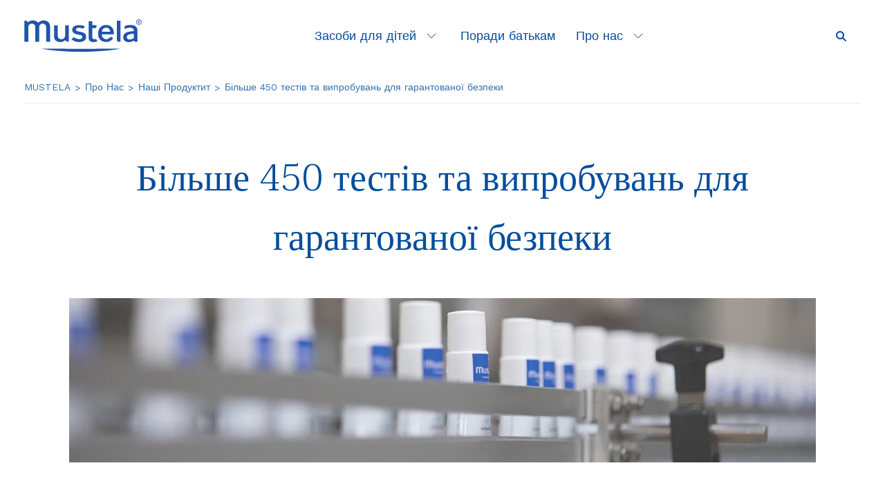

--- FILE ---
content_type: text/html; charset=UTF-8
request_url: https://www.mustela.ua/bilshe-450-testiv-ta-viprobuvan-dlya-garantovanoi-bezpeki
body_size: 59521
content:

<!DOCTYPE html>
<html lang="uk" dir="ltr" prefix="content: http://purl.org/rss/1.0/modules/content/  dc: http://purl.org/dc/terms/  foaf: http://xmlns.com/foaf/0.1/  og: http://ogp.me/ns#  rdfs: http://www.w3.org/2000/01/rdf-schema#  schema: http://schema.org/  sioc: http://rdfs.org/sioc/ns#  sioct: http://rdfs.org/sioc/types#  skos: http://www.w3.org/2004/02/skos/core#  xsd: http://www.w3.org/2001/XMLSchema# ">
  <head>
    <meta charset="utf-8" />
<meta name="description" content="  Для того, щоб гарантувати безпеку наших формул, ми запровадили дуже складний процес, який нараховує понад 450 тестів та випробувань. Наша продукція проходить низку справжніх курсів перешкод - і жоден товар не продається без успішного проходження всіх цих етапів." />
<link rel="canonical" href="https://www.mustela.ua/bilshe-450-testiv-ta-viprobuvan-dlya-garantovanoi-bezpeki" />
<meta property="og:url" content="https://www.mustela.ua/bilshe-450-testiv-ta-viprobuvan-dlya-garantovanoi-bezpeki" />
<meta property="og:title" content="Більше 450 тестів та випробувань для гарантованої безпеки" />
<meta property="og:description" content="  Для того, щоб гарантувати безпеку наших формул, ми запровадили дуже складний процес, який нараховує понад 450 тестів та випробувань. Наша продукція проходить низку справжніх курсів перешкод - і жоден товар не продається без успішного проходження всіх цих етапів." />
<meta name="google-site-verification" content="wWwfCEyNBwfnke_Zt7RmlUOXAwV4C-qYU2MjRALzQl0" />
<meta name="robots" content="index" />
<meta name="Generator" content="Drupal 10 (https://www.drupal.org)" />
<meta name="MobileOptimized" content="width" />
<meta name="HandheldFriendly" content="true" />
<meta name="viewport" content="width=device-width, initial-scale=1.0" />
<script type="application/ld+json">{
    "@context": "https://schema.org",
    "@graph": [
        {
            "@type": "Organization",
            "@id": "https://www.mustela.ua",
            "name": "Mustela",
            "sameAs": [
                "https://www.instagram.com/mustelausa/?hl=fr",
                "https://www.facebook.com/MustelaUSA/"
            ],
            "url": "https://www.mustela.ua",
            "logo": {
                "@type": "ImageObject",
                "url": "https://www.mustela.ua/themes/custom/mustela/logo.svg"
            }
        },
        {
            "@type": "WebPage",
            "breadcrumb": {
                "@type": "BreadcrumbList",
                "itemListElement": [
                    {
                        "@type": "ListItem",
                        "position": 1,
                        "name": "MUSTELA",
                        "item": "https://www.mustela.ua/"
                    },
                    {
                        "@type": "ListItem",
                        "position": 2,
                        "name": "Про нас",
                        "item": "https://www.mustela.ua/vidkriyte-dlya-sebe-mustela"
                    },
                    {
                        "@type": "ListItem",
                        "position": 3,
                        "name": "Наші продуктит",
                        "item": "#nolink"
                    },
                    {
                        "@type": "ListItem",
                        "position": 4,
                        "name": "Більше 450 тестів та випробувань для гарантованої безпеки",
                        "item": "https://www.mustela.ua/bilshe-450-testiv-ta-viprobuvan-dlya-garantovanoi-bezpeki"
                    }
                ]
            },
            "description": " \n\nДля того, щоб гарантувати безпеку наших формул, ми запровадили дуже складний процес, який нараховує понад 450 тестів та випробувань. Наша продукція проходить низку справжніх курсів перешкод - і жоден товар не продається без успішного проходження всіх цих етапів."
        }
    ]
}</script>
<link rel="image_src" href="https://www.mustela.ua/sites/refacto_ukraine/files/Capture.PNG" />
<link rel="preconnect" href="//fonts.googleapis.com" />
<link rel="preconnect" href="//fonts.gstatic.com" crossorigin />
<link rel="stylesheet" href="//fonts.googleapis.com/css2?family=Taviraj:wght@300&amp;display=swap" />
<link rel="stylesheet" href="//fonts.googleapis.com/css2?family=Work+Sans:wght@300;400;500;600;700;800&amp;display=swap" />
<link rel="stylesheet" href="//fonts.googleapis.com/css2?family=Rubik:ital,wght@0,300;0,400;0,500;0,700;1,300&amp;display=swap" />
<link rel="stylesheet" href="//fonts.googleapis.com/css2?family=Source+Serif+4:opsz,wght@8..60,300&amp;display=swap" />
<link rel="alternate" hreflang="uk-ua" href="https://www.mustela.ua/bilshe-450-testiv-ta-viprobuvan-dlya-garantovanoi-bezpeki" />
<link rel="icon" href="/sites/refacto_ukraine/files/Favicon.png" type="image/png" />

    <title>Більше 450 тестів та випробувань для гарантованої безпеки | MUSTELA</title>
    <link rel="stylesheet" media="all" href="/sites/refacto_ukraine/files/css/css_557EPtJsHECwqmc-exqn9KmUBIoBFKmCbl8YUIx2qyE.css?delta=0&amp;language=uk&amp;theme=mustela_refacto&amp;include=eJyFjjEOgzAQBD9k4ieh5bhYjs4c8hoJ5_WxglJQpVvNFDtiIHtcQA1y7aIkkjKIV41rPXbYAy-cN7BmmKcLbV4LLL81lINNDTGZL7CJrVve0g_PVZ-Q5v_0Pu6nkZQlsA9Vvn0fLlxCOA" />
<link rel="stylesheet" media="all" href="/sites/refacto_ukraine/files/css/css_pXvUTfpfAWjSr-kjat2YYPp-dpwTlbPhI82VQaui2Eg.css?delta=1&amp;language=uk&amp;theme=mustela_refacto&amp;include=eJyFjjEOgzAQBD9k4ieh5bhYjs4c8hoJ5_WxglJQpVvNFDtiIHtcQA1y7aIkkjKIV41rPXbYAy-cN7BmmKcLbV4LLL81lINNDTGZL7CJrVve0g_PVZ-Q5v_0Pu6nkZQlsA9Vvn0fLlxCOA" />

        <script type="application/json" data-drupal-selector="drupal-settings-json">{"path":{"baseUrl":"\/","pathPrefix":"","currentPath":"node\/1356","currentPathIsAdmin":false,"isFront":false,"currentLanguage":"uk"},"pluralDelimiter":"\u0003","suppressDeprecationErrors":true,"ajaxPageState":{"libraries":"[base64]","theme":"mustela_refacto","theme_token":null},"ajaxTrustedUrl":{"form_action_p_pvdeGsVG5zNF_XLGPTvYSKCf43t8qZYSwcfZl2uzM":true,"\/bilshe-450-testiv-ta-viprobuvan-dlya-garantovanoi-bezpeki?ajax_form=1":true,"\/search":true},"gtag":{"tagId":"","consentMode":true,"otherIds":[],"events":[],"additionalConfigInfo":[]},"gtm":{"tagId":null,"settings":{"data_layer":"dataLayer","include_classes":false,"allowlist_classes":"","blocklist_classes":"","include_environment":false,"environment_id":"","environment_token":""},"tagIds":["GTM-TW2QH88","GTM-KLD5X4P"]},"dataLayer":{"defaultLang":"uk","languages":{"fr":{"id":"fr","name":"French","direction":"ltr","weight":0},"en":{"id":"en","name":"\u0410\u043d\u0433\u043b\u0456\u0439\u0441\u044c\u043a\u0430","direction":"ltr","weight":1},"uk":{"id":"uk","name":"Ukrainian","direction":"ltr","weight":2}}},"didomiApiKey":"0d041050-a620-480e-9cfe-e0c8d3372b06","isDidomiModuleEnabled":true,"pageType":"about_page","pageTitle":"\u0411\u0456\u043b\u044c\u0448\u0435 450 \u0442\u0435\u0441\u0442\u0456\u0432 \u0442\u0430 \u0432\u0438\u043f\u0440\u043e\u0431\u0443\u0432\u0430\u043d\u044c \u0434\u043b\u044f \u0433\u0430\u0440\u0430\u043d\u0442\u043e\u0432\u0430\u043d\u043e\u0457 \u0431\u0435\u0437\u043f\u0435\u043a\u0438","pageId":"1356","isHomepage":false,"displayDelay":"0","displayNewsletterPopup":0,"displayNewsletterFooter":1,"ajax":{"edit-submit":{"callback":"::openNewsletterModal","event":"mousedown","keypress":true,"prevent":"click","url":"\/bilshe-450-testiv-ta-viprobuvan-dlya-garantovanoi-bezpeki?ajax_form=1","httpMethod":"POST","dialogType":"ajax","submit":{"_triggering_element_name":"op","_triggering_element_value":"Join"}}},"user":{"uid":0,"permissionsHash":"4150f2e897f7bd4b58696aaff104d74da2d99014aff6f5c171accc4ec67dc65e"}}</script>
<script src="/sites/refacto_ukraine/files/js/js_qB2jSkwXIL47W0YGxwRbMuf7nXVeq0wwDu38Aa9i14M.js?scope=header&amp;delta=0&amp;language=uk&amp;theme=mustela_refacto&amp;include=eJxdT1sSgzAIvFA0R3IwII0loSWxrbev1qmO_sA-GBaCGnm06QHSYgRRbmGEjwurHnMly4szPieyuR3UkkOoIDCT-Z5u8IpqxWFETdFv7cyagnfHqizUVWDPS7nyLfIkJpemUknAs2gP0pQ6S8z8l7vjjB391nRBU4KMZZ_M9C5CdXnFH3B3jQYIVS8xX72obKE"></script>
<script src="/modules/contrib/google_tag/js/gtag.js?t5asdo"></script>
<script src="/modules/contrib/google_tag/js/gtm.js?t5asdo"></script>

      </head>
  <body class="path-node page-node-type-basic-page">
        <a href="#main-content" class="visually-hidden focusable">
      Перейти до основного вмісту
    </a>
    <noscript><iframe src="https://www.googletagmanager.com/ns.html?id=GTM-TW2QH88"
                  height="0" width="0" style="display:none;visibility:hidden"></iframe></noscript>
<noscript><iframe src="https://www.googletagmanager.com/ns.html?id=GTM-KLD5X4P"
                  height="0" width="0" style="display:none;visibility:hidden"></iframe></noscript>

    


<div class="layout-container ">

  <div class="wrapper">
    <div class="container">

      <header role="banner" class="header top-nav-header">
                <div class="wrapper-header shell-full">
          <div class="toggle-menu">
            <a type="button" class="slide-menu__control open" data-action="open" data-target="mobile-menu-main">
              open
            </a>
            <button class="wrapper-svg-open" aria-label="Menu" aria-expanded="false">
              <svg aria-hidden="true" focusable="false" version="1.1" class="icon icon-hamburger icon--full-color" xmlns="http://www.w3.org/2000/svg" xmlns:xlink="http://www.w3.org/1999/xlink" x="0px" y="0px" width="40px" height="40px" viewBox="0 0 40 40" enable-background="new 0 0 40 40" xml:space="preserve">
              <g>
                <line fill="none" stroke="currentColor" stroke-width="2" stroke-linecap="round" x1="6.5" y1="13" x2="33.5" y2="13"></line>
                <line fill="none" stroke="currentColor" stroke-width="2" stroke-linecap="round" x1="6.5" y1="20" x2="33.5" y2="20"></line>
                <line fill="none" stroke="currentColor" stroke-width="2" stroke-linecap="round" x1="6.5" y1="27" x2="33.5" y2="27"></line>
              </g>
            </svg>
            </button>
            <a type="button" class="slide-menu__control close" data-action="close" data-target="mobile-menu-main">
              close
            </a>
            <button class="wrapper-svg-close" aria-label="Menu" aria-expanded="false">
              <svg aria-hidden="true" focusable="false" width="20px" height="20px" viewBox="0 0 20 20" version="1.1" xmlns="http://www.w3.org/2000/svg" xmlns:xlink="http://www.w3.org/1999/xlink">
                <g id="Symbols" stroke="none" stroke-width="1" fill="none" fill-rule="evenodd" stroke-linecap="round">
                  <g id="Component/mobile/mobile-menu-expanded" transform="translate(-32.000000, -22.000000)" stroke="#004D9D" stroke-width="2">
                    <g id="Group" transform="translate(22.000000, 12.000000)">
                      <g id="ic_cross" transform="translate(11.514719, 11.514719)">
                        <path d="M-3.16191517e-13,1.38555833e-13 L16.9705627,16.9705627 M-3.16191517e-13,16.9705627 L16.9705627,1.38555833e-13" id="Combined-Shape"></path>
                      </g>
                    </g>
                  </g>
                </g>
              </svg>
            </button>
          </div>
          <div class="wrapper-logo">
                          <a href="https://www.mustela.ua/" class="logo eventgtm-allpages-headernav1-logo">
                <img width="170" height="70" src="/themes/custom/mustela_refacto/logo.svg" alt="Mustela (go to homepage)" loading="lazy">
              </a>
                      </div>
          <div class="toggle-search">
            <a type="button" class="slide-menu__control open" data-action="open" data-target="mobile-search">Open</a>
            <button class="wrapper-svg-open-search" aria-label="Пошук" aria-expanded="false">
              <svg aria-hidden="true" focusable="false" xmlns="http://www.w3.org/2000/svg" width="40" height="40" viewBox="0 0 40 40">
                <g fill="none" fill-rule="evenodd" stroke="currentColor" stroke-width="2">
                  <path d="M19 13c-2.757 0-5 2.243-5 5s2.243 5 5 5 5-2.243 5-5-2.243-5-5-5z"></path>
                  <path stroke-linecap="round" d="M23 22L27 26"></path>
                </g>
              </svg>
            </button>
            <a type="button" class="slide-menu__control close" data-action="close" data-target="mobile-search">Close</a>
            <button class="wrapper-svg-close-search" aria-label="Menu" aria-expanded="false">
              <svg aria-hidden="true" focusable="false" version="1.1" xmlns="http://www.w3.org/2000/svg" xmlns:xlink="http://www.w3.org/1999/xlink" x="0px" y="0px" class="icon icon-close icon--full-color" viewBox="0 0 40 40" enable-background="new 0 0 40 40" xml:space="preserve">
                <g>
                  <line fill="none" stroke="currentColor" x1="11.516" y1="11.516" x2="28.484" y2="28.484"></line>
                  <line fill="none" stroke="currentColor" x1="11.516" y1="28.484" x2="28.484" y2="11.516"></line>
                </g>
              </svg>
            </button>
                      </div>
          <div class="wrapper-menu">
            <nav class="main-nav" role="navigation" aria-label="Main menu">
              
              <ul>
                      <li class="below">
        <span>
                    <a href="/zasobi-dlya-ditey" class="eventgtm-allpages-headernav2-babychild" data-drupal-link-system-path="node/421">Засоби для дітей</a>
                      <button type="button" aria-expanded="false">
                        <span class="ico-arrow-down"></span>
                        <span class="visually-hidden">Засоби для дітей</span>
                      </button>
                            </span>
      
                            <div class="wrapper-dropdown">
      <div class="shell">
      <div class="wrapper-dropdown__content">


                      <div class="nav-dropdown__links">
                              <div class="title-h6 no-hover"><a href="#">Дізнатися</a>
            </div>
                  
      
                            <ul>
                      <li >
        <span>
                    <a href="/%D0%97%D0%B0%D1%81%D0%BE%D0%B1%D0%B8-%D0%B4%D0%BB%D1%8F-%D0%B4%D1%96%D1%82%D0%B5%D0%B9/%D0%9F%D0%BE%D0%BF%D1%83%D0%BB%D1%8F%D1%80%D0%BD%D1%96-%D0%B7%D0%B0%D1%81%D0%BE%D0%B1%D0%B8" class="eventgtm-allpages-headernav3babyandchild-ctastext" data-drupal-link-system-path="node/495">Популярні засоби</a>
                            </span>
      
                  </li>
            
                  <li >
        <span>
                    <a href="/%D0%97%D0%B0%D1%81%D0%BE%D0%B1%D0%B8-%D0%B4%D0%BB%D1%8F-%D0%B4%D1%96%D1%82%D0%B5%D0%B9/%D0%9D%D0%BE%D0%B2%D1%96-%D0%B7%D0%B0%D1%81%D0%BE%D0%B1%D0%B8" class="eventgtm-allpages-headernav3babyandchild-ctastext" data-drupal-link-system-path="node/499">Нові засоби</a>
                            </span>
      
                  </li>
            
                  <li >
        <span>
                    <a href="/zasobi-dlya-ditey" class="eventgtm-allpages-headernav3babyandchild-ctastext" data-drupal-link-system-path="node/421">Всі засоби</a>
                            </span>
      
                  </li>
            
              </ul>
    
  
                          </div>
      
                  <div class="nav-dropdown__links">
                              <div class="title-h6 no-hover"><a href="#">Тип шкіри</a>
            </div>
                  
      
                            <ul>
                      <li >
        <span>
                    <a href="/%D0%97%D0%B0%D1%81%D0%BE%D0%B1%D0%B8-%D0%94%D0%BB%D1%8F-%D0%94%D1%96%D1%82%D0%B5%D0%B9/%D0%9D%D0%BE%D1%80%D0%BC%D0%B0%D0%BB%D1%8C%D0%BD%D0%B0-%D1%88%D0%BA%D1%96%D1%80%D0%B0" class="eventgtm-allpages-headernav3babyandchild-ctastext" data-drupal-link-system-path="node/500">Нормальна шкіра</a>
                            </span>
      
                  </li>
            
                  <li >
        <span>
                    <a href="/%D0%97%D0%B0%D1%81%D0%BE%D0%B1%D0%B8-%D0%B4%D0%BB%D1%8F-%D0%B4%D1%96%D1%82%D0%B5%D0%B9/%D0%A1%D1%83%D1%85%D0%B0-%D1%88%D0%BA%D1%96%D1%80%D0%B0" class="eventgtm-allpages-headernav3babyandchild-ctastext" data-drupal-link-system-path="node/422">Суха шкіра</a>
                            </span>
      
                  </li>
            
                  <li >
        <span>
                    <a href="/%D0%97%D0%B0%D1%81%D0%BE%D0%B1%D0%B8-%D0%B4%D0%BB%D1%8F-%D0%B4%D1%96%D1%82%D0%B5%D0%B9/%D0%90%D1%82%D0%BE%D0%BF%D1%96%D1%87%D0%BD%D0%B0-%D1%88%D0%BA%D1%96%D1%80%D0%B0" class="eventgtm-allpages-headernav3babyandchild-ctastext" data-drupal-link-system-path="node/502">Атопічна шкіра</a>
                            </span>
      
                  </li>
            
              </ul>
    
  
                          </div>
      
                  <div class="nav-dropdown__links">
                              <div class="title-h6 no-hover"><a href="#">Щоденний догляд</a>
            </div>
                  
      
                            <ul>
                      <li >
        <span>
                    <a href="/%D0%97%D0%B0%D1%81%D0%BE%D0%B1%D0%B8-%D0%B4%D0%BB%D1%8F-%D0%B4%D1%96%D1%82%D0%B5%D0%B9/%D0%9E%D1%87%D0%B8%D1%89%D0%B5%D0%BD%D0%BD%D1%8F-%D1%82%D0%B0-%D0%BA%D1%83%D0%BF%D0%B0%D0%BD%D0%BD%D1%8F" class="eventgtm-allpages-headernav3babyandchild-ctastext" data-drupal-link-system-path="node/503">Очищення та купання</a>
                            </span>
      
                  </li>
            
                  <li >
        <span>
                    <a href="/%D0%97%D0%B0%D1%81%D0%BE%D0%B1%D0%B8-%D0%B4%D0%BB%D1%8F-%D0%B4%D1%96%D1%82%D0%B5%D0%B9/%D0%94%D0%BE%D0%B3%D0%BB%D1%8F%D0%B4-%D0%B7%D0%B0-%D0%B2%D0%BE%D0%BB%D0%BE%D1%81%D1%81%D1%8F%D0%BC" class="eventgtm-allpages-headernav3babyandchild-ctastext" data-drupal-link-system-path="node/496">Догляд за волоссям</a>
                            </span>
      
                  </li>
            
                  <li >
        <span>
                    <a href="/%D0%97%D0%B0%D1%81%D0%BE%D0%B1%D0%B8-%D0%B4%D0%BB%D1%8F-%D0%B4%D1%96%D1%82%D0%B5%D0%B9/%D0%97%D0%B2%D0%BE%D0%BB%D0%BE%D0%B6%D0%B5%D0%BD%D0%BD%D1%8F" class="eventgtm-allpages-headernav3babyandchild-ctastext" data-drupal-link-system-path="node/505">Зволоження</a>
                            </span>
      
                  </li>
            
                  <li >
        <span>
                    <a href="/%D0%97%D0%B0%D1%81%D0%BE%D0%B1%D0%B8-%D0%B4%D0%BB%D1%8F-%D0%B4%D1%96%D1%82%D0%B5%D0%B9/%D0%97%D0%BC%D1%96%D0%BD%D0%B0-%D0%BF%D1%96%D0%B4%D0%B3%D1%83%D0%B7%D0%BA%D1%96%D0%B2" class="eventgtm-allpages-headernav3babyandchild-ctastext" data-drupal-link-system-path="node/508">Зміна підгузків</a>
                            </span>
      
                  </li>
            
                  <li >
        <span>
                    <a href="/%D0%97%D0%B0%D1%81%D0%BE%D0%B1%D0%B8-%D0%B4%D0%BB%D1%8F-%D0%B4%D1%96%D1%82%D0%B5%D0%B9/%D0%A1%D0%B5%D1%80%D0%B2%D0%B5%D1%82%D0%BA%D0%B8" class="eventgtm-allpages-headernav3babyandchild-ctastext" data-drupal-link-system-path="node/504">Серветки</a>
                            </span>
      
                  </li>
            
                  <li >
        <span>
                    <a href="/dytyacha-oliyka-dlya-masazhu" class="eventgtm-allpages-headernav3babyandchild-ctastext" data-drupal-link-system-path="node/824">Масаж</a>
                            </span>
      
                  </li>
            
              </ul>
    
  
                          </div>
      
                  <div class="nav-dropdown__links">
                              <div class="title-h6 no-hover"><a href="#">ОСОБЛИВИЙ ДОГЛЯД</a>
            </div>
                  
      
                            <ul>
                      <li >
        <span>
                    <a href="/%D0%97%D0%B0%D1%81%D0%BE%D0%B1%D0%B8-%D0%B4%D0%BB%D1%8F-%D0%B4%D1%96%D1%82%D0%B5%D0%B9/%D0%97%D0%B0%D1%85%D0%B8%D1%81%D1%82-%D0%B2%D1%96%D0%B4-%D1%81%D0%BE%D0%BD%D1%86%D1%8F" class="eventgtm-allpages-headernav3babyandchild-ctastext" data-drupal-link-system-path="node/510">Захист від сонця</a>
                            </span>
      
                  </li>
            
              </ul>
    
  
                          </div>
      
              </div>
      <div class="nav-dropdown__image">
                  <div id="block-firstmenuimageen">
  
    
      
                      <div class="field--name-field-title field--type-string field--label-hidden field__item">Що нового?</div>
            
                      <div class="field--name-field-image-media field--type-entity-reference field--label-hidden field__item">

  <a href="/mustela-mag/yak-dohlyadaty-za-skhylnoyu-do-atopiy-shkiroyu" class="link-media ">

<div>
  
      
<div class="field--name-field-media-image field--type-image field--label-visually_hidden">
        <div class="field__item">  <img loading="lazy" src="/sites/refacto_ukraine/files/2020-09/how_to_care_for_atopy.jpg" width="406" height="303" alt="How to care for atopic-prone skin?" />

</div>
    </div>

  </div>

  </a>
</div>
            
                      <div class="field--name-field-subtitle field--type-string field--label-hidden field__item">Як доглядати за атопічною шкірою?</div>
            
  </div>

              </div>
      </div>
      </div>
    
  
                  </li>
            
                  <li >
        <span>
                    <a href="/mustela-mag" class="eventgtm-allpages-headernav2-mustelamag" data-drupal-link-system-path="mustela-mag">Поради батькам</a>
                            </span>
      
                  </li>
            
                  <li class="below">
        <span>
                    <a href="/vidkriyte-dlya-sebe-mustela" class="eventgtm-allpages-headernav2-aboutus" data-drupal-link-system-path="node/1346">Про нас</a>
                      <button type="button" aria-expanded="false">
                        <span class="ico-arrow-down"></span>
                        <span class="visually-hidden">Про нас</span>
                      </button>
                            </span>
      
                            <div class="wrapper-dropdown">
      <div class="shell">
      <div class="wrapper-dropdown__content">


                      <div class="nav-dropdown__links">
                              <div class="title-h6 no-hover"><a href="#">Хто ми?</a>
            </div>
                  
      
                            <ul>
                      <li >
        <span>
                    <a href="/vidkriyte-dlya-sebe-mustela" data-drupal-link-system-path="node/1346">Бренд</a>
                            </span>
      
                  </li>
            
                  <li >
        <span>
                    <a href="/nasha-istoriya" data-drupal-link-system-path="node/1350">Наша історія</a>
                            </span>
      
                  </li>
            
                  <li >
        <span>
                    <a href="/nashi-zobovyazannya" data-drupal-link-system-path="node/1348">Наші зобов&#039;язання</a>
                            </span>
      
                  </li>
            
                  <li >
        <span>
                    <a href="/fond-mustela" data-drupal-link-system-path="node/1015">Наш статут</a>
                            </span>
      
                  </li>
            
              </ul>
    
  
                          </div>
      
                  <div class="nav-dropdown__links">
                              <div class="title-h6 no-hover"><a href="#">Наші експертизи</a>
            </div>
                  
      
                            <ul>
                      <li >
        <span>
                    <a href="/nash-dosvid-u-neontologii-novonarodzhenikh" data-drupal-link-system-path="node/1349">Дерматологічні експертизи</a>
                            </span>
      
                  </li>
            
                  <li >
        <span>
                    <a href="/nash-dosvid-u-galuzi-vidobutku-roslin" data-drupal-link-system-path="node/1347">Експертиза з видобутку рослин</a>
                            </span>
      
                  </li>
            
              </ul>
    
  
                          </div>
      
                  <div class="nav-dropdown__links">
                              <div class="title-h6 no-hover"><a href="#">Наші продуктит</a>
            </div>
                  
      
                            <ul>
                      <li >
        <span>
                    <a href="/bilshe-450-testiv-ta-viprobuvan-dlya-garantovanoi-bezpeki" data-drupal-link-system-path="node/1356" class="is-active" aria-current="page">Безпека &amp; якість</a>
                            </span>
      
                  </li>
            
                  <li >
        <span>
                    <a href="/vseredini-nashoi-produkcii" data-drupal-link-system-path="node/1355">Всередині нашої продукції</a>
                            </span>
      
                  </li>
            
                  <li >
        <span>
                    <a href="/efektivni-ta-bezpechni-formuli" data-drupal-link-system-path="node/1357">Склад продукту</a>
                            </span>
      
                  </li>
            
              </ul>
    
  
                          </div>
      
                  <div class="nav-dropdown__links">
                              <div class="title-h6 no-hover"><a href="#">Основні діючи інгредієнти</a>
            </div>
                  
      
                            <ul>
                      <li >
        <span>
                    <a href="/avokado" data-drupal-link-system-path="node/1352">Авокадо</a>
                            </span>
      
                  </li>
            
                  <li >
        <span>
                    <a href="/sonyashnik" data-drupal-link-system-path="node/1351">Соняшник</a>
                            </span>
      
                  </li>
            
                  <li >
        <span>
                    <a href="/bdzholiniy-visk" data-drupal-link-system-path="node/1354">Бджолиний віск</a>
                            </span>
      
                  </li>
            
                  <li >
        <span>
                    <a href="/shizandra" data-drupal-link-system-path="node/1353">Шизандра</a>
                            </span>
      
                  </li>
            
              </ul>
    
  
                          </div>
      
              </div>
      <div class="nav-dropdown__image">
                  
              </div>
      </div>
      </div>
    
  
                  </li>
            
              </ul>
    
  


            </nav>
          </div>
          <div class="wrapper-link">
            <div class="wrapper-link-inner">
              <div class="search" role="search">
                                  <form class="views-exposed-form" data-drupal-selector="views-exposed-form-global-search-page-1" action="/search" method="get" id="views-exposed-form-global-search-page-1" accept-charset="UTF-8">
  <div class="js-form-item form-item js-form-type-search-api-autocomplete form-item-search js-form-item-search form-no-label form__row">
        <div class="form__controls">
    
<input data-drupal-selector="edit-search" title="Search" class="search__field form-text field" placeholder="Пошук" type="text" id="edit-search" name="search" value="" size="30" maxlength="128" />
  </div>
        </div>

<button type="button" class="search__btn btn search-display">
    <i class="ico-search" aria-hidden="true"></i>
    <span class="visually-hidden">Start a research</span>
</button>

</form>

                              </div>
                            <div class="language">
                
              </div>
            </div>
          </div>
        </div>
        <div class="wrapper-menu-mobile">
          <nav class="slide-menu" id="mobile-menu-main" role="navigation" aria-label="Main menu">
                        
        <ul>
            <li class="first-below">
                    <a href="/zasobi-dlya-ditey" class=""><span class="link-title">Засоби для дітей</span></a>
        
                            <ul>
              <li >
                    <a href="#no-link" class=" no-link "><span class="link-title">Дізнатися</span></a>
        
                            <ul>
              <li >
                    <a href="/%D0%97%D0%B0%D1%81%D0%BE%D0%B1%D0%B8-%D0%B4%D0%BB%D1%8F-%D0%B4%D1%96%D1%82%D0%B5%D0%B9/%D0%9F%D0%BE%D0%BF%D1%83%D0%BB%D1%8F%D1%80%D0%BD%D1%96-%D0%B7%D0%B0%D1%81%D0%BE%D0%B1%D0%B8" class=""><span class="link-title">Популярні засоби</span></a>
        
              </li>
          <li >
                    <a href="/%D0%97%D0%B0%D1%81%D0%BE%D0%B1%D0%B8-%D0%B4%D0%BB%D1%8F-%D0%B4%D1%96%D1%82%D0%B5%D0%B9/%D0%9D%D0%BE%D0%B2%D1%96-%D0%B7%D0%B0%D1%81%D0%BE%D0%B1%D0%B8" class=""><span class="link-title">Нові засоби</span></a>
        
              </li>
          <li >
                    <a href="/zasobi-dlya-ditey" class=""><span class="link-title">Всі засоби</span></a>
        
              </li>
            <div class="wrapper-switch-lang"></div>
  </ul>
  
              </li>
          <li >
                    <a href="#no-link" class=" no-link "><span class="link-title">Тип шкіри</span></a>
        
                            <ul>
              <li >
                    <a href="/%D0%97%D0%B0%D1%81%D0%BE%D0%B1%D0%B8-%D0%94%D0%BB%D1%8F-%D0%94%D1%96%D1%82%D0%B5%D0%B9/%D0%9D%D0%BE%D1%80%D0%BC%D0%B0%D0%BB%D1%8C%D0%BD%D0%B0-%D1%88%D0%BA%D1%96%D1%80%D0%B0" class=""><span class="link-title">Нормальна шкіра</span></a>
        
              </li>
          <li >
                    <a href="/%D0%97%D0%B0%D1%81%D0%BE%D0%B1%D0%B8-%D0%B4%D0%BB%D1%8F-%D0%B4%D1%96%D1%82%D0%B5%D0%B9/%D0%A1%D1%83%D1%85%D0%B0-%D1%88%D0%BA%D1%96%D1%80%D0%B0" class=""><span class="link-title">Суха шкіра</span></a>
        
              </li>
          <li >
                    <a href="/%D0%97%D0%B0%D1%81%D0%BE%D0%B1%D0%B8-%D0%B4%D0%BB%D1%8F-%D0%B4%D1%96%D1%82%D0%B5%D0%B9/%D0%90%D1%82%D0%BE%D0%BF%D1%96%D1%87%D0%BD%D0%B0-%D1%88%D0%BA%D1%96%D1%80%D0%B0" class=""><span class="link-title">Атопічна шкіра</span></a>
        
              </li>
            <div class="wrapper-switch-lang"></div>
  </ul>
  
              </li>
          <li >
                    <a href="#no-link" class=" no-link "><span class="link-title">Щоденний догляд</span></a>
        
                            <ul>
              <li >
                    <a href="/%D0%97%D0%B0%D1%81%D0%BE%D0%B1%D0%B8-%D0%B4%D0%BB%D1%8F-%D0%B4%D1%96%D1%82%D0%B5%D0%B9/%D0%9E%D1%87%D0%B8%D1%89%D0%B5%D0%BD%D0%BD%D1%8F-%D1%82%D0%B0-%D0%BA%D1%83%D0%BF%D0%B0%D0%BD%D0%BD%D1%8F" class=""><span class="link-title">Очищення та купання</span></a>
        
              </li>
          <li >
                    <a href="/%D0%97%D0%B0%D1%81%D0%BE%D0%B1%D0%B8-%D0%B4%D0%BB%D1%8F-%D0%B4%D1%96%D1%82%D0%B5%D0%B9/%D0%94%D0%BE%D0%B3%D0%BB%D1%8F%D0%B4-%D0%B7%D0%B0-%D0%B2%D0%BE%D0%BB%D0%BE%D1%81%D1%81%D1%8F%D0%BC" class=""><span class="link-title">Догляд за волоссям</span></a>
        
              </li>
          <li >
                    <a href="/%D0%97%D0%B0%D1%81%D0%BE%D0%B1%D0%B8-%D0%B4%D0%BB%D1%8F-%D0%B4%D1%96%D1%82%D0%B5%D0%B9/%D0%97%D0%B2%D0%BE%D0%BB%D0%BE%D0%B6%D0%B5%D0%BD%D0%BD%D1%8F" class=""><span class="link-title">Зволоження</span></a>
        
              </li>
          <li >
                    <a href="/%D0%97%D0%B0%D1%81%D0%BE%D0%B1%D0%B8-%D0%B4%D0%BB%D1%8F-%D0%B4%D1%96%D1%82%D0%B5%D0%B9/%D0%97%D0%BC%D1%96%D0%BD%D0%B0-%D0%BF%D1%96%D0%B4%D0%B3%D1%83%D0%B7%D0%BA%D1%96%D0%B2" class=""><span class="link-title">Зміна підгузків</span></a>
        
              </li>
          <li >
                    <a href="/%D0%97%D0%B0%D1%81%D0%BE%D0%B1%D0%B8-%D0%B4%D0%BB%D1%8F-%D0%B4%D1%96%D1%82%D0%B5%D0%B9/%D0%A1%D0%B5%D1%80%D0%B2%D0%B5%D1%82%D0%BA%D0%B8" class=""><span class="link-title">Серветки</span></a>
        
              </li>
          <li >
                    <a href="/dytyacha-oliyka-dlya-masazhu" class=""><span class="link-title">Масаж</span></a>
        
              </li>
            <div class="wrapper-switch-lang"></div>
  </ul>
  
              </li>
          <li >
                    <a href="#no-link" class=" no-link "><span class="link-title">ОСОБЛИВИЙ ДОГЛЯД</span></a>
        
                            <ul>
              <li >
                    <a href="/node/515" class=""><span class="link-title">Hygiène nasale et oculaire</span></a>
        
              </li>
          <li >
                    <a href="/node/512" class=""><span class="link-title">Croûtes de lait</span></a>
        
              </li>
          <li >
                    <a href="/%D0%97%D0%B0%D1%81%D0%BE%D0%B1%D0%B8-%D0%B4%D0%BB%D1%8F-%D0%B4%D1%96%D1%82%D0%B5%D0%B9/%D0%97%D0%B0%D1%85%D0%B8%D1%81%D1%82-%D0%B2%D1%96%D0%B4-%D1%81%D0%BE%D0%BD%D1%86%D1%8F" class=""><span class="link-title">Захист від сонця</span></a>
        
              </li>
            <div class="wrapper-switch-lang"></div>
  </ul>
  
              </li>
              <div class="wrapper-block-menu">
        <div class="nav-dropdown__image">
                      <div id="block-firstmenuimageen">
  
    
      
                      <div class="field--name-field-title field--type-string field--label-hidden field__item">Що нового?</div>
            
                      <div class="field--name-field-image-media field--type-entity-reference field--label-hidden field__item">

  <a href="/mustela-mag/yak-dohlyadaty-za-skhylnoyu-do-atopiy-shkiroyu" class="link-media ">

<div>
  
      
<div class="field--name-field-media-image field--type-image field--label-visually_hidden">
        <div class="field__item">  <img loading="lazy" src="/sites/refacto_ukraine/files/2020-09/how_to_care_for_atopy.jpg" width="406" height="303" alt="How to care for atopic-prone skin?" />

</div>
    </div>

  </div>

  </a>
</div>
            
                      <div class="field--name-field-subtitle field--type-string field--label-hidden field__item">Як доглядати за атопічною шкірою?</div>
            
  </div>

                  </div><!-- /.nav-dropdown__image -->
      </div><!-- /.nav-dropdown__image -->
        <div class="wrapper-switch-lang"></div>
  </ul>
  
              </li>
          <li >
                    <a href="/mustela-mag" class=""><span class="link-title">Поради батькам</span></a>
        
              </li>
          <li class="first-below">
                    <a href="/vidkriyte-dlya-sebe-mustela" class=""><span class="link-title">Про нас</span></a>
        
                            <ul>
              <li >
                    <a href="#nolink" class=" no-link "><span class="link-title">Хто ми?</span></a>
        
                            <ul>
              <li >
                    <a href="/vidkriyte-dlya-sebe-mustela" class=""><span class="link-title">Бренд</span></a>
        
              </li>
          <li >
                    <a href="/nasha-istoriya" class=""><span class="link-title">Наша історія</span></a>
        
              </li>
          <li >
                    <a href="/nashi-zobovyazannya" class=""><span class="link-title">Наші зобов&#039;язання</span></a>
        
              </li>
          <li >
                    <a href="/fond-mustela" class=""><span class="link-title">Наш статут</span></a>
        
              </li>
            <div class="wrapper-switch-lang"></div>
  </ul>
  
              </li>
          <li >
                    <a href="#nolink" class=" no-link "><span class="link-title">Наші експертизи</span></a>
        
                            <ul>
              <li >
                    <a href="/nash-dosvid-u-neontologii-novonarodzhenikh" class=""><span class="link-title">Дерматологічні експертизи</span></a>
        
              </li>
          <li >
                    <a href="/nash-dosvid-u-galuzi-vidobutku-roslin" class=""><span class="link-title">Експертиза з видобутку рослин</span></a>
        
              </li>
            <div class="wrapper-switch-lang"></div>
  </ul>
  
              </li>
          <li >
                    <a href="#nolink" class=" no-link "><span class="link-title">Наші продуктит</span></a>
        
                            <ul>
              <li >
                    <a href="/bilshe-450-testiv-ta-viprobuvan-dlya-garantovanoi-bezpeki" class=""><span class="link-title">Безпека &amp; якість</span></a>
        
              </li>
          <li >
                    <a href="/vseredini-nashoi-produkcii" class=""><span class="link-title">Всередині нашої продукції</span></a>
        
              </li>
          <li >
                    <a href="/efektivni-ta-bezpechni-formuli" class=""><span class="link-title">Склад продукту</span></a>
        
              </li>
            <div class="wrapper-switch-lang"></div>
  </ul>
  
              </li>
          <li >
                    <a href="#nolink" class=" no-link "><span class="link-title">Основні діючи інгредієнти</span></a>
        
                            <ul>
              <li >
                    <a href="/avokado" class=""><span class="link-title">Авокадо</span></a>
        
              </li>
          <li >
                    <a href="/sonyashnik" class=""><span class="link-title">Соняшник</span></a>
        
              </li>
          <li >
                    <a href="/bdzholiniy-visk" class=""><span class="link-title">Бджолиний віск</span></a>
        
              </li>
          <li >
                    <a href="/shizandra" class=""><span class="link-title">Шизандра</span></a>
        
              </li>
            <div class="wrapper-switch-lang"></div>
  </ul>
  
              </li>
              <div class="wrapper-block-menu">
        <div class="nav-dropdown__image">
                      
                  </div><!-- /.nav-dropdown__image -->
      </div><!-- /.nav-dropdown__image -->
        <div class="wrapper-switch-lang"></div>
  </ul>
  
              </li>
            <div class="wrapper-switch-lang"></div>
  </ul>
  

  <div class="shadow">
  </div>

          </nav>
        </div>
        <div class="wrapper-search-mobile">
          <div class="slide-menu" id="mobile-search">
                          <form class="views-exposed-form" data-drupal-selector="views-exposed-form-global-search-page-1" action="/search" method="get" id="views-exposed-form-global-search-page-1" accept-charset="UTF-8">
  <div class="js-form-item form-item js-form-type-search-api-autocomplete form-item-search js-form-item-search form-no-label form__row">
        <div class="form__controls">
    
<input data-drupal-selector="edit-search" title="Search" class="search__field form-text field" placeholder="Пошук" type="text" id="edit-search" name="search" value="" size="30" maxlength="128" />
  </div>
        </div>

<button type="button" class="search__btn btn search-display">
    <i class="ico-search" aria-hidden="true"></i>
    <span class="visually-hidden">Start a research</span>
</button>

</form>

                      </div>
        </div>
        





      </header><!-- /.header -->

        <div class="region-breadcrumb">
    <div id="block-mustela-refacto-breadcrumbs">
  
    
      <div class="breadcrumbs">
  <div class="shell-full">
    <nav role="navigation" aria-label="You are in">
      <ul>
                                    <li >
                                  <a href="/">MUSTELA</a>
                            </li>
                                                  <li >
                                  <a href="/vidkriyte-dlya-sebe-mustela">Про нас</a>
                            </li>
                                                  <li >
                                  <a href="#nolink">Наші продуктит</a>
                            </li>
                                                  <li class="current">
                                    Більше 450 тестів та випробувань для гарантованої безпеки
                            </li>
                              </ul>
    </nav>
  </div>
</div>



  </div>

  </div>


        <div class="region-highlighted">
    <div class="shell">
    <div class="message-status">
        <div data-drupal-messages-fallback class="hidden"></div>
    </div>
</div>



  </div>


      

      <div class="main">
        <main role="main">
          <a id="main-content" tabindex="-1"></a>          
          <div class="layout-content">
                <div class="region-content">
    <div id="block-mustela-refacto-content">
  
    
          
<article data-history-node-id="1356" about="/bilshe-450-testiv-ta-viprobuvan-dlya-garantovanoi-bezpeki" class="node--type--basic-page">

    <section class="section-inner-page section-content">
        <div class="shell">
          <h1><span>Більше 450 тестів та випробувань для гарантованої безпеки</span>
</h1>
            <div class="section-inner-page__entry">
                <p>
                    <strong>
                        
                    </strong>
                </p>

                
                      <div class="clearfix text-formatted field--name-body field--type-text-with-summary field--label-hidden field__item"><p><img alt="More than 450 measurements and tests for guaranteed safety" data-entity-type="file" data-entity-uuid="a7c34bb8-5fa7-4480-8f34-5f06ea2cb304" src="/sites/refacto_inter/files/inline-images/measures.jpg" class="align-left"></p>

<p>&nbsp;</p>

<p>Для того, щоб гарантувати безпеку наших формул, ми запровадили дуже складний процес, який нараховує понад 450 тестів та випробувань. Наша продукція проходить низку справжніх курсів перешкод - і жоден товар не продається без успішного проходження всіх цих етапів.<strong> </strong></p>

<h2><br>
Тести безпечності продукції</h2>

<p>Щоб забезпечити збереження наших продуктів, ми оцінюємо їх антимікробний захист за допомогою випробувального тесту. Цей тест перевіряє, як продукт захищається від мікробів. Ми додаємо мікроби в продукт і перевіряємо, як це забруднення регресує з часом.</p>

<h2><br>
Випробування на стійкість</h2>

<p><strong>Ми перевіряємо, чи продукт залишається стабільним з часом: його колір, запах або зовнішній вигляд не повинні змінюватися.</strong></p>

<p>Вироб розміщується в екстремальних теплових умовах завдяки кліматичним камерам. У деяких камерах із температурою від 40 ° C до 50 ° C наш продукт зазнає прискореного старіння. В інших камерах, де температури регулярно змінюються від -10 ° C до 40 ° C, наш продукт стикається з різкими перевірками. Ці тести гарантують, що наш товар залишиться в гарній&nbsp;якості, коли подорожує по всьому світу.</p>

<h2><br>
Тести безпеки та толерантності</h2>

<p>• Дослідження "в пробірі"</p>

<p><strong>Перший у світі: наші дослідницькі групи розробили відновлену модель дитячої шкіри: Stelaskin®. </strong>Завдяки цій запатентованій технології Stelaskin® наші команди можуть відтворити та протестувати вплив різних шкірних стресів на різні типи шкіри дитини та дитини, щоб оцінити ефективність та рівень переносимості наших продуктів.</p>

<p>• Живі дослідження</p>

<p>Ми також оцінюємо толерантність наших продуктів (відсутність подразнення шкіри та реакції) та відсутність сенсибілізації шкіри у 100 дорослих.<br>
&nbsp;</p>

<h2>Клінічні тести</h2>

<p>Після забезпечення безпеки ми перевіряємо нешкідливість та ефективність продукту в реальних умовах використання: на групі немовлят та дітей (включаючи немовлят з відділення інтенсивної терапії) або вагітних жінок, залежно від продукту. Ця процедура завжди проводиться під контролем дерматологів та / або педіатрів.<br>
&nbsp;</p>

<h2>Остаточне підтвердження незалежним експертом</h2>

<p>На завершальному етапі всі наші результати передаються незалежному експерту-токсикологу із зовнішніх лабораторій, який потім підтверджує, що наша продукція безпечна. Потім складається звіт про безпеку, який надається компетентним органам у будь-який час у разі перевірки. Без цього документа наша продукція не може бути поставлена на ринок.</p>

<h6 class="wrapper-step">&nbsp;</h6>
</div>
            


            </div><!-- /.section__entry -->
                    </div><!-- /.shell -->
    </section><!-- /.section-inner-page -->

</article>

  </div>

  </div>

          </div>
            
                        
            
            
        </main>
      </div>
      <div class="footer__actions scroll">
        <a href="#" class="btn-scroll-top">
          <i class="ico-1#" aria-hidden="true"></i>
          <span class="visually-hidden">Top of page</span>
        </a>
      </div><!-- /.footer__actions -->
                    <div class="wrapper-newsletter">
          <div class="footer__content">
            <div class="search-alt">
              <div>
  
    
      <div class="search-alt">
  <div class="first-image">
    <img width="155" height="145" src="/themes/custom/mustela_refacto/assets/images/img-footer-mail-2.png" loading="lazy">
  </div>
  <div class="first-text">
    Отримуйте поради, новини<br>
та ексклюзивні пропозиції
  </div>
  <div class="second-image">
    <img width="208" height="164" src="/themes/custom/mustela_refacto/assets/images/img-footer-arrow.png" loading="lazy">
  </div>
  <div class="form-content ie-hack">
          <label for="search" class="search-alt__label">Підпишіться на нашу розсилку</label>
      <form class="newsletter-footer-form" data-drupal-selector="newsletter-footer-form" action="/bilshe-450-testiv-ta-viprobuvan-dlya-garantovanoi-bezpeki" method="post" id="newsletter-footer-form" accept-charset="UTF-8">
  <div class="js-form-item form-item js-form-type-email form-item-email js-form-item-email form-no-label form__row">
        <div class="form__controls">
    
<input class="search__field form-email required field" data-drupal-selector="edit-email" type="email" id="edit-email" name="email" value="" size="60" maxlength="254" placeholder="Електронна пошта" required="required" aria-required="true" />
  </div>
        </div>
<div class="form__actions">
    <button  class="search__btn btn btn--blue button js-form-submit form-submit btn btn--border-blue btn--update" data-drupal-selector="edit-submit" type="submit" id="edit-submit" name="op" value="Join" aria-label="Submit my answers">Join</button>
</div><!-- /.form__actions -->


<input autocomplete="off" data-drupal-selector="form-bqk6i53usfwpfuacgicjmrmenx-gmpknlcao-aszbnc" type="hidden" name="form_build_id" value="form-bqK6I53usfwPfuACGIcjmRMEnX_gmPKNlCao_ASZbNc" class="field" />
<input data-drupal-selector="edit-newsletter-footer-form" type="hidden" name="form_id" value="newsletter_footer_form" class="field" />
</form>

      </div>
</div>

  </div>

            </div>
          </div>
        </div>
            <footer class="footer" role="contentinfo">
        <div class="shell">
                    <div class="wrapper-footer-top">
            <div class="teaser-footer-icon">
  <div class="img">
                      <div class="field--name-field-image-media field--type-entity-reference field--label-hidden field__item">  <img loading="lazy" src="/sites/refacto_ukraine/files/2020-09/B-Corporation%402x_75x75.png" width="75" height="75" alt="B Corp Certified" />

</div>
            </div>
  <div class="name">
                      <div class="field--name-name field--type-string field--label-hidden field__item">Сертифікація</div>
            </div>
</div>
<div class="teaser-footer-icon">
  <div class="img">
                      <div class="field--name-field-image-media field--type-entity-reference field--label-hidden field__item">  <img loading="lazy" src="/sites/refacto_ukraine/files/2020-09/01_FAQ_75x75.png" width="75" height="75" alt="FAQ" />

</div>
            </div>
  <div class="name">
                      <div class="field--name-name field--type-string field--label-hidden field__item">FAQ</div>
            </div>
</div>
<div class="teaser-footer-icon">
  <div class="img">
                      <div class="field--name-field-image-media field--type-entity-reference field--label-hidden field__item">  <img loading="lazy" src="/sites/refacto_ukraine/files/2020-09/03_TIPS_75x75.png" width="75" height="75" alt="Tips &amp; Advice" />

</div>
            </div>
  <div class="name">
                      <div class="field--name-name field--type-string field--label-hidden field__item">Поради</div>
            </div>
</div>

          </div>
                    <div class="wrapper-footer">
            <div class="footer-menu">
              
    
          <div class="wrapper-menu-footer">
    
                  <div class="footer__nav">
          <div class="footer__nav-title">
            <h2 class="nav-title-desktop">Обслуговування клієнтів</h2>
            <button class="nav-title-mobile" type="button" aria-expanded="false">Обслуговування клієнтів</button>
          </div>
                      
          <ul>
    
                  <li>
                  <a href="/contact" class="eventgtm-allpages-footer-ctastext" data-drupal-link-system-path="contact">Зв&#039;яжіться з нами</a>
                </li>
                        <li>
                  <a href="https://www.mustela.com/en/faq" class="eventgtm-allpages-footer-ctastext" target="_blank">FAQ</a>
                </li>
          
          </ul>
    
  
                </div>
                        <div class="footer__nav">
          <div class="footer__nav-title">
            <h2 class="nav-title-desktop">Mustela Розширення</h2>
            <button class="nav-title-mobile" type="button" aria-expanded="false">Mustela Розширення</button>
          </div>
                      
          <ul>
    
                  <li>
                  <a href="/node/415" class="eventgtm-allpages-footer-ctastext" target="_blank" data-drupal-link-system-path="node/415">Mustela в світі</a>
                </li>
                        <li>
                  <a href="https://www.mustela.com/en/mustela-websites" class="eventgtm-allpages-footer-ctastext" target="_blank">Mustela в інших країнах</a>
                </li>
                        <li>
                  <button class="eventgtm-allpages-footer-ctastext" aria-expanded="false">Розширення</button>
              
          <div class="footer__nav-dropdown">
        <ul>
    
                  <li>
        <a href="https://www.expanscience.com/en" target="_blank">Expanscience</a>
                </li>
                        <li>
        <a href="https://www.arthrolink.com/en" target="_blank">Arthrolink</a>
                </li>
                        <li>
        <a href="https://www.mustela-foundation.com/" target="_blank">The Mustela Foundation</a>
                </li>
          
            </ul>
      </div>
    
  
                </li>
          
          </ul>
    
  
                </div>
          
          </div>
    
  


            </div>
            <div class="footer-social">
              <div>
  
    
      <h2 class="title-h6">Слідкуй за нами в соціальних мережах!</h2>
<ul>
      <li>

<a href="https://www.instagram.com/mustelaukraine/" target="_blank">
    <img width="25" height="25" src="/sites/refacto_ukraine/files/2019-11/instagram_mustela_5.png" alt="Instagram channel" class="eventgtm-allpages-footer-instagram" loading="lazy"/> <span>Instagram</span>
</a>
</li>
      <li>

<a href="https://www.facebook.com/mustela.ua" target="_blank">
    <img width="25" height="25" src="/sites/refacto_ukraine/files/2019-11/facebook_mustela_1.png" alt="Facebook channel" class="eventgtm-allpages-footer-facebook" loading="lazy"/> <span>Facebook</span>
</a>
</li>
  </ul>

  </div>

            </div>
          </div>
          <div class="wrapper-footer-bottom">
            <img width="140" height="35" src="/themes/custom/mustela_refacto/assets/images/logo-footer-white.png" alt="Expanscience Laboratoires logo" class="logo-footer-bottom" loading="lazy">
            <ul class="copyright">
                <li>
    <a href="#nolink">Laboratoires Expanscience 2024</a>
          <span>|</span>
      </li>
  <li>
    <a href="/umovi-vikoristannya-ta-politika-konfidenciynosti" data-drupal-link-system-path="node/413">Політика конфіденційності та юридичне повідомлення</a>
          <span>|</span>
      </li>
  <li>
    <a href="" class="didomi_consent_link">Вибір згоди</a>
      </li>

            </ul>
          </div>







        </div><!-- /.shell -->
      </footer><!-- /.footer -->
    </div>
  </div>

</div>

    <script>window.dataLayer = window.dataLayer || []; window.dataLayer.push({"":"MUSTELA","Page_breadcrumb":"\u003Ca href=\u0022\/\u0022\u003EMUSTELA\u003C\/a\u003E \u003E \u003Ca href=\u0022\/vidkriyte-dlya-sebe-mustela\u0022 class=\u0022eventgtm-allpages-headernav2-aboutus\u0022\u003EПро нас\u003C\/a\u003E \u003E \u003Ca href=\u0022#nolink\u0022\u003EНаші продуктит\u003C\/a\u003E \u003E \u003Ca href=\u0022\u0022\u003EБільше 450 тестів та випробувань для гарантованої безпеки\u003C\/a\u003E","userUid":0});</script>

    <script>
      var ua = window.navigator.userAgent;
      if (ua.indexOf("MSIE ") != -1|| !!navigator.userAgent.match(/Trident.*rv\:11\./)) {
        var head = document.getElementsByTagName('head')[0];
        var script = document.createElement('script');
        script.setAttribute('src', '/themes/custom/mustela_refacto/assets/vendor/slide-menu/dist/slide-menu.ie.js');
        script.setAttribute('type', 'text/javascript');
        script.setAttribute('async', 'false');
        head.appendChild(script);
        var body = document.body;
        body.classList.add("on-ie");
      }else{
        var head = document.getElementsByTagName('head')[0];
        var script = document.createElement('script');
        script.setAttribute('src', '/themes/custom/mustela_refacto/assets/vendor/slide-menu/dist/slide-menu.js');
        script.setAttribute('type', 'text/javascript');
        script.setAttribute('async', 'false');
        head.appendChild(script);
      }
    </script>
    <script src="/sites/refacto_ukraine/files/js/js_dt90_7UfKobRDwXP13nvuzTuJ8d6Q-y6jFhzZ2FQ8r8.js?scope=footer&amp;delta=0&amp;language=uk&amp;theme=mustela_refacto&amp;include=eJxdT1sSgzAIvFA0R3IwII0loSWxrbev1qmO_sA-GBaCGnm06QHSYgRRbmGEjwurHnMly4szPieyuR3UkkOoIDCT-Z5u8IpqxWFETdFv7cyagnfHqizUVWDPS7nyLfIkJpemUknAs2gP0pQ6S8z8l7vjjB391nRBU4KMZZ_M9C5CdXnFH3B3jQYIVS8xX72obKE"></script>
<script src="//www.youtube.com/iframe_api"></script>
<script src="/sites/refacto_ukraine/files/js/js_IAwf4VVp8jAYDojArHPOQh72XPGEW9oDYq-OZJeuDRc.js?scope=footer&amp;delta=2&amp;language=uk&amp;theme=mustela_refacto&amp;include=eJxdT1sSgzAIvFA0R3IwII0loSWxrbev1qmO_sA-GBaCGnm06QHSYgRRbmGEjwurHnMly4szPieyuR3UkkOoIDCT-Z5u8IpqxWFETdFv7cyagnfHqizUVWDPS7nyLfIkJpemUknAs2gP0pQ6S8z8l7vjjB391nRBU4KMZZ_M9C5CdXnFH3B3jQYIVS8xX72obKE"></script>

  </body>
</html>


--- FILE ---
content_type: text/css
request_url: https://www.mustela.ua/sites/refacto_ukraine/files/css/css_pXvUTfpfAWjSr-kjat2YYPp-dpwTlbPhI82VQaui2Eg.css?delta=1&language=uk&theme=mustela_refacto&include=eJyFjjEOgzAQBD9k4ieh5bhYjs4c8hoJ5_WxglJQpVvNFDtiIHtcQA1y7aIkkjKIV41rPXbYAy-cN7BmmKcLbV4LLL81lINNDTGZL7CJrVve0g_PVZ-Q5v_0Pu6nkZQlsA9Vvn0fLlxCOA
body_size: 77561
content:
/* @license MIT https://github.com/necolas/normalize.css/blob/3.0.3/LICENSE.md */
html{font-family:sans-serif;-ms-text-size-adjust:100%;-webkit-text-size-adjust:100%;}body{margin:0;}article,aside,details,figcaption,figure,footer,header,hgroup,main,menu,nav,section,summary{display:block;}audio,canvas,progress,video{display:inline-block;vertical-align:baseline;}audio:not([controls]){display:none;height:0;}[hidden],template{display:none;}a{background-color:transparent;}a:active,a:hover{outline:0;}abbr[title]{border-bottom:1px dotted;}b,strong{font-weight:bold;}dfn{font-style:italic;}h1{font-size:2em;margin:0.67em 0;}mark{background:#ff0;color:#000;}small{font-size:80%;}sub,sup{font-size:75%;line-height:0;position:relative;vertical-align:baseline;}sup{top:-0.5em;}sub{bottom:-0.25em;}img{border:0;}svg:not(:root){overflow:hidden;}figure{margin:1em 40px;}hr{box-sizing:content-box;height:0;}pre{overflow:auto;}code,kbd,pre,samp{font-family:monospace,monospace;font-size:1em;}button,input,optgroup,select,textarea{color:inherit;font:inherit;margin:0;}button{overflow:visible;}button,select{text-transform:none;}button,html input[type="button"],input[type="reset"],input[type="submit"]{-webkit-appearance:button;cursor:pointer;}button[disabled],html input[disabled]{cursor:default;}button::-moz-focus-inner,input::-moz-focus-inner{border:0;padding:0;}input{line-height:normal;}input[type="checkbox"],input[type="radio"]{box-sizing:border-box;padding:0;}input[type="number"]::-webkit-inner-spin-button,input[type="number"]::-webkit-outer-spin-button{height:auto;}input[type="search"]{-webkit-appearance:textfield;box-sizing:content-box;}input[type="search"]::-webkit-search-cancel-button,input[type="search"]::-webkit-search-decoration{-webkit-appearance:none;}fieldset{border:1px solid #c0c0c0;margin:0 2px;padding:0.35em 0.625em 0.75em;}legend{border:0;padding:0;}textarea{overflow:auto;}optgroup{font-weight:bold;}table{border-collapse:collapse;border-spacing:0;}td,th{padding:0;}
@media (min--moz-device-pixel-ratio:0){summary{display:list-item;}}
/* @license GPL-2.0-or-later https://www.drupal.org/licensing/faq */
.action-links{margin:1em 0;padding:0;list-style:none;}[dir="rtl"] .action-links{margin-right:0;}.action-links li{display:inline-block;margin:0 0.3em;}.action-links li:first-child{margin-left:0;}[dir="rtl"] .action-links li:first-child{margin-right:0;margin-left:0.3em;}.button-action{display:inline-block;padding:0.2em 0.5em 0.3em;text-decoration:none;line-height:160%;}.button-action:before{margin-left:-0.1em;padding-right:0.2em;content:"+";font-weight:900;}[dir="rtl"] .button-action:before{margin-right:-0.1em;margin-left:0;padding-right:0;padding-left:0.2em;}
.breadcrumb{padding-bottom:0.5em;}.breadcrumb ol{margin:0;padding:0;}[dir="rtl"] .breadcrumb ol{margin-right:0;}.breadcrumb li{display:inline;margin:0;padding:0;list-style-type:none;}.breadcrumb li:before{content:" \BB ";}.breadcrumb li:first-child:before{content:none;}
.button,.image-button{margin-right:1em;margin-left:1em;}.button:first-child,.image-button:first-child{margin-right:0;margin-left:0;}
.collapse-processed > summary{padding-right:0.5em;padding-left:0.5em;}.collapse-processed > summary:before{float:left;width:1em;height:1em;content:"";background:url(/themes/contrib/classy/images/misc/menu-expanded.png) 0 100% no-repeat;}[dir="rtl"] .collapse-processed > summary:before{float:right;background-position:100% 100%;}.collapse-processed:not([open]) > summary:before{-ms-transform:rotate(-90deg);-webkit-transform:rotate(-90deg);transform:rotate(-90deg);background-position:25% 35%;}[dir="rtl"] .collapse-processed:not([open]) > summary:before{-ms-transform:rotate(90deg);-webkit-transform:rotate(90deg);transform:rotate(90deg);background-position:75% 35%;}
.container-inline label:after,.container-inline .label:after{content:":";}.form-type-radios .container-inline label:after,.form-type-checkboxes .container-inline label:after{content:"";}.form-type-radios .container-inline .form-type-radio,.form-type-checkboxes .container-inline .form-type-checkbox{margin:0 1em;}.container-inline .form-actions,.container-inline.form-actions{margin-top:0;margin-bottom:0;}
details{margin-top:1em;margin-bottom:1em;border:1px solid #ccc;}details > .details-wrapper{padding:0.5em 1.5em;}summary{padding:0.2em 0.5em;cursor:pointer;}
.exposed-filters .filters{float:left;margin-right:1em;}[dir="rtl"] .exposed-filters .filters{float:right;margin-right:0;margin-left:1em;}.exposed-filters .form-item{margin:0 0 0.1em 0;padding:0;}.exposed-filters .form-item label{float:left;width:10em;font-weight:normal;}[dir="rtl"] .exposed-filters .form-item label{float:right;}.exposed-filters .form-select{width:14em;}.exposed-filters .current-filters{margin-bottom:1em;}.exposed-filters .current-filters .placeholder{font-weight:bold;font-style:normal;}.exposed-filters .additional-filters{float:left;margin-right:1em;}[dir="rtl"] .exposed-filters .additional-filters{float:right;margin-right:0;margin-left:1em;}
.field__label{font-weight:bold;}.field--label-inline .field__label,.field--label-inline .field__items{float:left;}.field--label-inline .field__label,.field--label-inline > .field__item,.field--label-inline .field__items{padding-right:0.5em;}[dir="rtl"] .field--label-inline .field__label,[dir="rtl"] .field--label-inline .field__items{padding-right:0;padding-left:0.5em;}.field--label-inline .field__label::after{content:":";}
form .field-multiple-table{margin:0;}form .field-multiple-table .field-multiple-drag{width:30px;padding-right:0;}[dir="rtl"] form .field-multiple-table .field-multiple-drag{padding-left:0;}form .field-multiple-table .field-multiple-drag .tabledrag-handle{padding-right:0.5em;}[dir="rtl"] form .field-multiple-table .field-multiple-drag .tabledrag-handle{padding-right:0;padding-left:0.5em;}form .field-add-more-submit{margin:0.5em 0 0;}.form-item,.form-actions{margin-top:1em;margin-bottom:1em;}tr.odd .form-item,tr.even .form-item{margin-top:0;margin-bottom:0;}.form-composite > .fieldset-wrapper > .description,.form-item .description{font-size:0.85em;}label.option{display:inline;font-weight:normal;}.form-composite > legend,.label{display:inline;margin:0;padding:0;font-size:inherit;font-weight:bold;}.form-checkboxes .form-item,.form-radios .form-item{margin-top:0.4em;margin-bottom:0.4em;}.form-type-radio .description,.form-type-checkbox .description{margin-left:2.4em;}[dir="rtl"] .form-type-radio .description,[dir="rtl"] .form-type-checkbox .description{margin-right:2.4em;margin-left:0;}.marker{color:#e00;}.form-required:after{display:inline-block;width:6px;height:6px;margin:0 0.3em;content:"";vertical-align:super;background-image:url(/themes/contrib/classy/images/icons/ee0000/required.svg);background-repeat:no-repeat;background-size:6px 6px;}abbr.tabledrag-changed,abbr.ajax-changed{border-bottom:none;}.form-item input.error,.form-item textarea.error,.form-item select.error{border:2px solid red;}.form-item--error-message:before{display:inline-block;width:14px;height:14px;content:"";vertical-align:sub;background:url(/themes/contrib/classy/images/icons/e32700/error.svg) no-repeat;background-size:contain;}
.icon-help{padding:1px 0 1px 20px;background:url(/themes/contrib/classy/images/misc/help.png) 0 50% no-repeat;}[dir="rtl"] .icon-help{padding:1px 20px 1px 0;background-position:100% 50%;}.feed-icon{display:block;overflow:hidden;width:16px;height:16px;text-indent:-9999px;background:url(/themes/contrib/classy/images/misc/feed.svg) no-repeat;}
.form--inline .form-item{float:left;margin-right:0.5em;}[dir="rtl"] .form--inline .form-item{float:right;margin-right:0;margin-left:0.5em;}[dir="rtl"] .views-filterable-options-controls .form-item{margin-right:2%;}.form--inline .form-item-separator{margin-top:2.3em;margin-right:1em;margin-left:0.5em;}[dir="rtl"] .form--inline .form-item-separator{margin-right:0.5em;margin-left:1em;}.form--inline .form-actions{clear:left;}[dir="rtl"] .form--inline .form-actions{clear:right;}
.item-list .title{font-weight:bold;}.item-list ul{margin:0 0 0.75em 0;padding:0;}.item-list li{margin:0 0 0.25em 1.5em;padding:0;}[dir="rtl"] .item-list li{margin:0 1.5em 0.25em 0;}.item-list--comma-list{display:inline;}.item-list--comma-list .item-list__comma-list,.item-list__comma-list li,[dir="rtl"] .item-list--comma-list .item-list__comma-list,[dir="rtl"] .item-list__comma-list li{margin:0;}
button.link{margin:0;padding:0;cursor:pointer;border:0;background:transparent;font-size:1em;}label button.link{font-weight:bold;}
ul.inline,ul.links.inline{display:inline;padding-left:0;}[dir="rtl"] ul.inline,[dir="rtl"] ul.links.inline{padding-right:0;padding-left:15px;}ul.inline li{display:inline;padding:0 0.5em;list-style-type:none;}ul.links a.is-active{color:#000;}
ul.menu{margin-left:1em;padding:0;list-style:none outside;text-align:left;}[dir="rtl"] ul.menu{margin-right:1em;margin-left:0;text-align:right;}.menu-item--expanded{list-style-type:circle;list-style-image:url(/themes/contrib/classy/images/misc/menu-expanded.png);}.menu-item--collapsed{list-style-type:disc;list-style-image:url(/themes/contrib/classy/images/misc/menu-collapsed.png);}[dir="rtl"] .menu-item--collapsed{list-style-image:url(/themes/contrib/classy/images/misc/menu-collapsed-rtl.png);}.menu-item{margin:0;padding-top:0.2em;}ul.menu a.is-active{color:#000;}
.more-link{display:block;text-align:right;}[dir="rtl"] .more-link{text-align:left;}
.pager__items{clear:both;text-align:center;}.pager__item{display:inline;padding:0.5em;}.pager__item.is-active{font-weight:bold;}
tr.drag{background-color:#fffff0;}tr.drag-previous{background-color:#ffd;}body div.tabledrag-changed-warning{margin-bottom:0.5em;}
tr.selected td{background:#ffc;}td.checkbox,th.checkbox{text-align:center;}[dir="rtl"] td.checkbox,[dir="rtl"] th.checkbox{text-align:center;}
th.is-active img{display:inline;}td.is-active{background-color:#ddd;}
div.tabs{margin:1em 0;}ul.tabs{margin:0 0 0.5em;padding:0;list-style:none;}.tabs > li{display:inline-block;margin-right:0.3em;}[dir="rtl"] .tabs > li{margin-right:0;margin-left:0.3em;}.tabs a{display:block;padding:0.2em 1em;text-decoration:none;}.tabs a.is-active{background-color:#eee;}.tabs a:focus,.tabs a:hover{background-color:#f5f5f5;}
.form-textarea-wrapper textarea{display:block;box-sizing:border-box;width:100%;margin:0;}
.ui-dialog--narrow{max-width:500px;}@media screen and (max-width:600px){.ui-dialog--narrow{min-width:95%;max-width:95%;}}
.messages{padding:15px 20px 15px 35px;word-wrap:break-word;border:1px solid;border-width:1px 1px 1px 0;border-radius:2px;background:no-repeat 10px 17px;overflow-wrap:break-word;}[dir="rtl"] .messages{padding-right:35px;padding-left:20px;text-align:right;border-width:1px 0 1px 1px;background-position:right 10px top 17px;}.messages + .messages{margin-top:1.538em;}.messages__list{margin:0;padding:0;list-style:none;}.messages__item + .messages__item{margin-top:0.769em;}.messages--status{color:#325e1c;border-color:#c9e1bd #c9e1bd #c9e1bd transparent;background-color:#f3faef;background-image:url(/themes/contrib/classy/images/icons/73b355/check.svg);box-shadow:-8px 0 0 #77b259;}[dir="rtl"] .messages--status{margin-left:0;border-color:#c9e1bd transparent #c9e1bd #c9e1bd;box-shadow:8px 0 0 #77b259;}.messages--warning{color:#734c00;border-color:#f4daa6 #f4daa6 #f4daa6 transparent;background-color:#fdf8ed;background-image:url(/themes/contrib/classy/images/icons/e29700/warning.svg);box-shadow:-8px 0 0 #e09600;}[dir="rtl"] .messages--warning{border-color:#f4daa6 transparent #f4daa6 #f4daa6;box-shadow:8px 0 0 #e09600;}.messages--error{color:#a51b00;border-color:#f9c9bf #f9c9bf #f9c9bf transparent;background-color:#fcf4f2;background-image:url(/themes/contrib/classy/images/icons/e32700/error.svg);box-shadow:-8px 0 0 #e62600;}[dir="rtl"] .messages--error{border-color:#f9c9bf transparent #f9c9bf #f9c9bf;box-shadow:8px 0 0 #e62600;}.messages--error p.error{color:#a51b00;}
.progress__track{border-color:#b3b3b3;border-radius:10em;background-color:#f2f1eb;background-image:-webkit-linear-gradient(#e7e7df,#f0f0f0);background-image:linear-gradient(#e7e7df,#f0f0f0);box-shadow:inset 0 1px 3px hsla(0,0%,0%,0.16);}.progress__bar{height:16px;margin-top:-1px;margin-left:-1px;padding:0 1px;-webkit-transition:width 0.5s ease-out;transition:width 0.5s ease-out;-webkit-animation:animate-stripes 3s linear infinite;-moz-animation:animate-stripes 3s linear infinite;border:1px #07629a solid;border-radius:10em;background:#057ec9;background-image:-webkit-linear-gradient(top,rgba(0,0,0,0),rgba(0,0,0,0.15)),-webkit-linear-gradient(left top,#0094f0 0%,#0094f0 25%,#007ecc 25%,#007ecc 50%,#0094f0 50%,#0094f0 75%,#0094f0 100%);background-image:linear-gradient(to bottom,rgba(0,0,0,0),rgba(0,0,0,0.15)),linear-gradient(to right bottom,#0094f0 0%,#0094f0 25%,#007ecc 25%,#007ecc 50%,#0094f0 50%,#0094f0 75%,#0094f0 100%);background-size:40px 40px;}[dir="rtl"] .progress__bar{margin-right:-1px;margin-left:0;-webkit-animation-direction:reverse;-moz-animation-direction:reverse;animation-direction:reverse;}@media screen and (prefers-reduced-motion:reduce){.progress__bar{-webkit-transition:none;transition:none;-webkit-animation:none;-moz-animation:none;}}@-webkit-keyframes animate-stripes{0%{background-position:0 0,0 0;}100%{background-position:0 0,-80px 0;}}@-ms-keyframes animate-stripes{0%{background-position:0 0,0 0;}100%{background-position:0 0,-80px 0;}}@keyframes animate-stripes{0%{background-position:0 0,0 0;}100%{background-position:0 0,-80px 0;}}
.ui-dialog{position:absolute;z-index:1260;overflow:visible;padding:0;color:#000;border:solid 1px #ccc;background:#fff;}@media all and (max-width:48em){.ui-dialog{width:92% !important;}}.ui-dialog .ui-dialog-titlebar{border-width:0 0 1px 0;border-style:solid;border-color:#ccc;border-radius:0;background:#f3f4ee;font-weight:bold;}.ui-dialog .ui-dialog-titlebar-close{border:0;background:none;}.ui-dialog .ui-dialog-buttonpane{margin-top:0;padding:0.3em 1em;border-width:1px 0 0 0;border-color:#ccc;background:#f3f4ee;}.ui-dialog .ui-dialog-buttonpane .ui-dialog-buttonset{margin:0;padding:0;}.ui-dialog .ui-dialog-buttonpane .ui-button-text-only .ui-button-text{padding:0;}.ui-dialog .ui-dialog-content .form-actions{margin:0;padding:0;}.ui-dialog .ajax-progress-throbber{position:fixed;z-index:1000;top:48.5%;left:49%;width:24px;height:24px;padding:4px;opacity:0.9;border-radius:7px;background-color:#232323;background-image:url(/themes/contrib/classy/images/misc/loading-small.gif);background-repeat:no-repeat;background-position:center center;}.ui-dialog .ajax-progress-throbber .throbber,.ui-dialog .ajax-progress-throbber .message{display:none;}
.slick-slider{position:relative;display:block;-webkit-box-sizing:border-box;box-sizing:border-box;-webkit-user-select:none;-moz-user-select:none;-ms-user-select:none;user-select:none;-webkit-touch-callout:none;-khtml-user-select:none;-ms-touch-action:pan-y;touch-action:pan-y;-webkit-tap-highlight-color:transparent;}.slick-list{position:relative;display:block;overflow:hidden;margin:0;padding:0;}.slick-list.dragging{cursor:pointer;cursor:hand;}.slick-slider .slick-track,.slick-slider .slick-list{-webkit-transform:translate3d(0,0,0);-ms-transform:translate3d(0,0,0);transform:translate3d(0,0,0);}.slick-track{position:relative;top:0;left:0;display:block;margin-left:auto;margin-right:auto;}.slick-track:before,.slick-track:after{display:table;content:'';}.slick-track:after{clear:both;}.slick-loading .slick-track{visibility:hidden;}.slick-slide{display:none;float:left;height:100%;min-height:1px;}[dir='rtl'] .slick-slide{float:right;}.slick-slide img{display:block;}.slick-slide.slick-loading img{display:none;}.slick-slide.dragging img{pointer-events:none;}.slick-initialized .slick-slide{display:block;}.slick-loading .slick-slide{visibility:hidden;}.slick-vertical .slick-slide{display:block;height:auto;border:1px solid transparent;}.slick-arrow.slick-hidden{display:none;}.mfp-bg{top:0;left:0;width:100%;height:100%;z-index:1042;overflow:hidden;position:fixed;background:#0b0b0b;opacity:0.8;}.mfp-wrap{top:0;left:0;width:100%;height:100%;z-index:1043;position:fixed;-webkit-backface-visibility:hidden;}.mfp-container{text-align:center;position:absolute;width:100%;height:100%;left:0;top:0;padding:0 8px;-webkit-box-sizing:border-box;box-sizing:border-box;}.mfp-container:before{content:'';display:inline-block;height:100%;vertical-align:middle;}.mfp-align-top .mfp-container:before{display:none;}.mfp-content{position:relative;display:inline-block;vertical-align:middle;margin:0 auto;text-align:left;z-index:1045;}.mfp-inline-holder .mfp-content,.mfp-ajax-holder .mfp-content{width:100%;cursor:auto;}.mfp-ajax-cur{cursor:progress;}.mfp-zoom-out-cur,.mfp-zoom-out-cur .mfp-image-holder .mfp-close{cursor:-webkit-zoom-out;cursor:zoom-out;}.mfp-zoom{cursor:pointer;cursor:-webkit-zoom-in;cursor:zoom-in;}.mfp-auto-cursor .mfp-content{cursor:auto;}.mfp-close,.mfp-arrow,.mfp-preloader,.mfp-counter{-webkit-user-select:none;-moz-user-select:none;-ms-user-select:none;user-select:none;}.mfp-loading.mfp-figure{display:none;}.mfp-hide{display:none !important;}.mfp-preloader{color:#CCC;position:absolute;top:50%;width:auto;text-align:center;margin-top:-0.8em;left:8px;right:8px;z-index:1044;}.mfp-preloader a{color:#CCC;}.mfp-preloader a:hover,.mfp-preloader a:focus{color:#FFF;}.mfp-s-ready .mfp-preloader{display:none;}.mfp-s-error .mfp-content{display:none;}button.mfp-close,button.mfp-arrow{overflow:visible;cursor:pointer;background:transparent;border:0;-webkit-appearance:none;display:block;padding:0;z-index:1046;-webkit-box-shadow:none;box-shadow:none;-ms-touch-action:manipulation;touch-action:manipulation;}button::-moz-focus-inner{padding:0;border:0;}.mfp-close{width:44px;height:44px;line-height:44px;position:absolute;right:0;top:0;text-decoration:none;text-align:center;opacity:0.65;padding:0 0 18px 10px;color:#FFF;font-style:normal;font-size:28px;font-family:Arial,Baskerville,monospace;}.mfp-close:hover,.mfp-close:focus{opacity:1;}.mfp-close:active{top:1px;}.mfp-close-btn-in .mfp-close{color:#333;}.mfp-image-holder .mfp-close,.mfp-iframe-holder .mfp-close{color:#FFF;right:-6px;text-align:right;padding-right:6px;width:100%;}.mfp-counter{position:absolute;top:0;right:0;color:#CCC;font-size:12px;line-height:18px;white-space:nowrap;}.mfp-arrow{position:absolute;opacity:0.65;margin:0;top:50%;margin-top:-55px;padding:0;width:90px;height:110px;-webkit-tap-highlight-color:transparent;}.mfp-arrow:active{margin-top:-54px;}.mfp-arrow:hover,.mfp-arrow:focus{opacity:1;}.mfp-arrow:before,.mfp-arrow:after{content:'';display:block;width:0;height:0;position:absolute;left:0;top:0;margin-top:35px;margin-left:35px;border:medium inset transparent;}.mfp-arrow:after{border-top-width:13px;border-bottom-width:13px;top:8px;}.mfp-arrow:before{border-top-width:21px;border-bottom-width:21px;opacity:0.7;}.mfp-arrow-left{left:0;}.mfp-arrow-left:after{border-right:17px solid #FFF;margin-left:31px;}.mfp-arrow-left:before{margin-left:25px;border-right:27px solid #3F3F3F;}.mfp-arrow-right{right:0;}.mfp-arrow-right:after{border-left:17px solid #FFF;margin-left:39px;}.mfp-arrow-right:before{border-left:27px solid #3F3F3F;}.mfp-iframe-holder{padding-top:40px;padding-bottom:40px;}.mfp-iframe-holder .mfp-content{line-height:0;width:100%;max-width:900px;}.mfp-iframe-holder .mfp-close{top:-40px;}.mfp-iframe-scaler{width:100%;height:0;overflow:hidden;padding-top:56.25%;}.mfp-iframe-scaler iframe{position:absolute;display:block;top:0;left:0;width:100%;height:100%;-webkit-box-shadow:0 0 8px rgba(0,0,0,0.6);box-shadow:0 0 8px rgba(0,0,0,0.6);background:#000;}img.mfp-img{width:auto;max-width:100%;height:auto;display:block;line-height:0;-webkit-box-sizing:border-box;box-sizing:border-box;padding:40px 0 40px;margin:0 auto;}.mfp-figure{line-height:0;}.mfp-figure:after{content:'';position:absolute;left:0;top:40px;bottom:40px;display:block;right:0;width:auto;height:auto;z-index:-1;-webkit-box-shadow:0 0 8px rgba(0,0,0,0.6);box-shadow:0 0 8px rgba(0,0,0,0.6);background:#444;}.mfp-figure small{color:#BDBDBD;display:block;font-size:12px;line-height:14px;}.mfp-figure figure{margin:0;}.mfp-bottom-bar{margin-top:-36px;position:absolute;top:100%;left:0;width:100%;cursor:auto;}.mfp-title{text-align:left;line-height:18px;color:#F3F3F3;word-wrap:break-word;padding-right:36px;}.mfp-image-holder .mfp-content{max-width:100%;}.mfp-gallery .mfp-image-holder .mfp-figure{cursor:pointer;}@media screen and (max-width:800px) and (orientation:landscape),screen and (max-height:300px){.mfp-img-mobile .mfp-image-holder{padding-left:0;padding-right:0;}.mfp-img-mobile img.mfp-img{padding:0;}.mfp-img-mobile .mfp-figure:after{top:0;bottom:0;}.mfp-img-mobile .mfp-figure small{display:inline;margin-left:5px;}.mfp-img-mobile .mfp-bottom-bar{background:rgba(0,0,0,0.6);bottom:0;margin:0;top:auto;padding:3px 5px;position:fixed;-webkit-box-sizing:border-box;box-sizing:border-box;}.mfp-img-mobile .mfp-bottom-bar:empty{padding:0;}.mfp-img-mobile .mfp-counter{right:5px;top:3px;}.mfp-img-mobile .mfp-close{top:0;right:0;width:35px;height:35px;line-height:35px;background:rgba(0,0,0,0.6);position:fixed;text-align:center;padding:0;}}@media all and (max-width:900px){.mfp-arrow{-webkit-transform:scale(0.75);-ms-transform:scale(0.75);transform:scale(0.75);}.mfp-arrow-left{-webkit-transform-origin:0;-ms-transform-origin:0;transform-origin:0;}.mfp-arrow-right{-webkit-transform-origin:100%;-ms-transform-origin:100%;transform-origin:100%;}.mfp-container{padding-left:6px;padding-right:6px;}}.easyzoom{position:relative;display:inline-block;*display:inline;*zoom:1;}.easyzoom img{vertical-align:bottom;}.easyzoom.is-loading img{cursor:progress;}.easyzoom.is-ready img{cursor:crosshair;}.easyzoom.is-error  img{cursor:not-allowed;}.easyzoom-notice{position:absolute;top:50%;left:50%;z-index:150;width:10em;margin:-1em 0 0 -5em;line-height:2em;text-align:center;background:#FFF;-webkit-box-shadow:0 0 10px #888;box-shadow:0 0 10px #888;}.easyzoom-flyout{position:absolute;z-index:100;overflow:hidden;background:#FFF;}.easyzoom--overlay .easyzoom-flyout{top:0;left:0;width:100%;height:100%;}.easyzoom--adjacent .easyzoom-flyout{top:0;left:100%;width:100%;height:100%;margin-left:20px;}.highlight .hll{background-color:#515151}.highlight{background:#2d2d2d;color:#cccccc}.highlight .c{color:#999999}.highlight .err{color:#f2777a}.highlight .k{color:#cc99cc}.highlight .l{color:#f99157}.highlight .n{color:#cccccc}.highlight .o{color:#66cccc}.highlight .p{color:#cccccc}.highlight .cm{color:#999999}.highlight .cp{color:#999999}.highlight .c1{color:#999999}.highlight .cs{color:#999999}.highlight .gd{color:#f2777a}.highlight .ge{font-style:italic}.highlight .gh{color:#cccccc;font-weight:bold}.highlight .gi{color:#99cc99}.highlight .gp{color:#999999;font-weight:bold}.highlight .gs{font-weight:bold}.highlight .gu{color:#66cccc;font-weight:bold}.highlight .kc{color:#cc99cc}.highlight .kd{color:#cc99cc}.highlight .kn{color:#66cccc}.highlight .kp{color:#cc99cc}.highlight .kr{color:#cc99cc}.highlight .kt{color:#ffcc66}.highlight .ld{color:#99cc99}.highlight .m{color:#f99157}.highlight .s{color:#99cc99}.highlight .na{color:#6699cc}.highlight .nb{color:#cccccc}.highlight .nc{color:#ffcc66}.highlight .no{color:#f2777a}.highlight .nd{color:#66cccc}.highlight .ni{color:#cccccc}.highlight .ne{color:#f2777a}.highlight .nf{color:#6699cc}.highlight .nl{color:#cccccc}.highlight .nn{color:#ffcc66}.highlight .nx{color:#6699cc}.highlight .py{color:#cccccc}.highlight .nt{color:#66cccc}.highlight .nv{color:#f2777a}.highlight .ow{color:#66cccc}.highlight .w{color:#cccccc}.highlight .mf{color:#f99157}.highlight .mh{color:#f99157}.highlight .mi{color:#f99157}.highlight .mo{color:#f99157}.highlight .sb{color:#99cc99}.highlight .sc{color:#cccccc}.highlight .sd{color:#999999}.highlight .s2{color:#99cc99}.highlight .se{color:#f99157}.highlight .sh{color:#99cc99}.highlight .si{color:#f99157}.highlight .sx{color:#99cc99}.highlight .sr{color:#99cc99}.highlight .s1{color:#99cc99}.highlight .ss{color:#99cc99}.highlight .bp{color:#cccccc}.highlight .vc{color:#f2777a}.highlight .vg{color:#f2777a}.highlight .vi{color:#f2777a}.highlight .il{color:#f99157}.ico-arrow-back{background-image     	:url(/themes/custom/mustela/assets/images/sprite.png);background-position     	:83.03886925795054% 75%;background-size     	:3637.5% 2014.2857142857142%;width     	:8px;height     	:14px;display     	:inline-block;vertical-align     	:middle;font-size     	:0px;}.ico-arrow-blue{background-image     	:url(/themes/custom/mustela/assets/images/sprite.png);background-position     	:4.6263345195729535% 98.87218045112782%;background-size     	:2910% 1762.5%;width     	:10px;height     	:16px;display     	:inline-block;vertical-align     	:middle;font-size     	:0px;}.ico-arrow-left-grey{background-image     	:url(/themes/custom/mustela/assets/images/sprite.png);background-position     	:80.29739776951673% 45.643153526970956%;background-size     	:1322.7272727272727% 687.8048780487804%;width     	:22px;height     	:41px;display     	:inline-block;vertical-align     	:middle;font-size     	:0px;}.ico-arrow-left-light-blue{background-image     	:url(/themes/custom/mustela/assets/images/sprite.png);background-position     	:68.30985915492957% 85.29411764705883%;background-size     	:4157.142857142857% 2820%;width     	:7px;height     	:10px;display     	:inline-block;vertical-align     	:middle;font-size     	:0px;}.ico-arrow-left{background-image     	:url(/themes/custom/mustela/assets/images/sprite.png);background-position     	:90.80882352941177% 0%;background-size     	:1531.578947368421% 805.7142857142857%;width     	:19px;height     	:35px;display     	:inline-block;vertical-align     	:middle;font-size     	:0px;}.ico-arrow-main-left{background-image     	:url(/themes/custom/mustela/assets/images/sprite.png);background-position     	:81.81818181818183% 0%;background-size     	:1077.7777777777778% 552.9411764705882%;width     	:27px;height     	:51px;display     	:inline-block;vertical-align     	:middle;font-size     	:0px;}.ico-arrow-main{background-image     	:url(/themes/custom/mustela/assets/images/sprite.png);background-position     	:81.81818181818183% 23.809523809523807%;background-size     	:1077.7777777777778% 552.9411764705882%;width     	:27px;height     	:51px;display     	:inline-block;vertical-align     	:middle;font-size     	:0px;}.ico-arrow-right-blue{background-image     	:url(/themes/custom/mustela/assets/images/sprite.png);background-position     	:9.540636042402827% 98.13432835820896%;background-size     	:3637.5% 2014.2857142857142%;width     	:8px;height     	:14px;display     	:inline-block;vertical-align     	:middle;font-size     	:0px;}.ico-arrow-right-grey{background-image     	:url(/themes/custom/mustela/assets/images/sprite.png);background-position     	:80.29739776951673% 64.31535269709543%;background-size     	:1322.7272727272727% 687.8048780487804%;width     	:22px;height     	:41px;display     	:inline-block;vertical-align     	:middle;font-size     	:0px;}.ico-arrow-right{background-image     	:url(/themes/custom/mustela/assets/images/sprite.png);background-position     	:90.80882352941177% 15.789473684210526%;background-size     	:1531.578947368421% 805.7142857142857%;width     	:19px;height     	:35px;display     	:inline-block;vertical-align     	:middle;font-size     	:0px;}.ico-arrow-select{background-image     	:url(/themes/custom/mustela/assets/images/sprite.png);background-position     	:87.58865248226951% 79.92700729927007%;background-size     	:3233.3333333333335% 3525%;width     	:9px;height     	:8px;display     	:inline-block;vertical-align     	:middle;font-size     	:0px;}.ico-arrow-small{background-image     	:url(/themes/custom/mustela/assets/images/sprite.png);background-position     	:100% 38.405797101449274%;background-size     	:7275% 4700%;width     	:4px;height     	:6px;display     	:inline-block;vertical-align     	:middle;font-size     	:0px;}.ico-check-alt{background-image     	:url(/themes/custom/mustela/assets/images/sprite.png);background-position     	:0% 64.58333333333334%;background-size     	:676.7441860465116% 671.4285714285714%;width     	:43px;height     	:42px;display     	:inline-block;vertical-align     	:middle;font-size     	:0px;}.ico-check-white{background-image     	:url(/themes/custom/mustela/assets/images/sprite.png);background-position     	:90.47619047619048% 29.32330827067669%;background-size     	:1616.6666666666667% 1762.5%;width     	:18px;height     	:16px;display     	:inline-block;vertical-align     	:middle;font-size     	:0px;}.ico-check{background-image     	:url(/themes/custom/mustela/assets/images/sprite.png);background-position     	:18.951612903225808% 64.58333333333334%;background-size     	:676.7441860465116% 671.4285714285714%;width     	:43px;height     	:42px;display     	:inline-block;vertical-align     	:middle;font-size     	:0px;}.ico-close-alt{background-image     	:url(/themes/custom/mustela/assets/images/sprite.png);background-position     	:98.9010989010989% 83.39622641509435%;background-size     	:1616.6666666666667% 1658.8235294117649%;width     	:18px;height     	:17px;display     	:inline-block;vertical-align     	:middle;font-size     	:0px;}.ico-close-gray{background-image     	:url(/themes/custom/mustela/assets/images/sprite.png);background-position     	:89.81818181818181% 45.48872180451128%;background-size     	:1818.75% 1762.5%;width     	:16px;height     	:16px;display     	:inline-block;vertical-align     	:middle;font-size     	:0px;}.ico-close{background-image     	:url(/themes/custom/mustela/assets/images/sprite.png);background-position     	:89.81818181818181% 53.00751879699248%;background-size     	:1818.75% 1762.5%;width     	:16px;height     	:16px;display     	:inline-block;vertical-align     	:middle;font-size     	:0px;}.ico-enveloppe-small{background-image     	:url(/themes/custom/mustela/assets/images/sprite.png);background-position     	:51.470588235294116% 68.51851851851852%;background-size     	:1531.578947368421% 2350%;width     	:19px;height     	:12px;display     	:inline-block;vertical-align     	:middle;font-size     	:0px;}.ico-enveloppe{background-image     	:url(/themes/custom/mustela/assets/images/sprite.png);background-position     	:62.878787878787875% 76.13636363636364%;background-size     	:1077.7777777777778% 1566.6666666666665%;width     	:27px;height     	:18px;display     	:inline-block;vertical-align     	:middle;font-size     	:0px;}.ico-error{background-image     	:url(/themes/custom/mustela/assets/images/sprite.png);background-position     	:71.68458781362007% 68.51851851851852%;background-size     	:2425% 2350%;width     	:12px;height     	:12px;display     	:inline-block;vertical-align     	:middle;font-size     	:0px;}.ico-face-book{background-image     	:url(/themes/custom/mustela/assets/images/sprite.png);background-position     	:96.7741935483871% 74.609375%;background-size     	:2425% 1084.6153846153848%;width     	:12px;height     	:26px;display     	:inline-block;vertical-align     	:middle;font-size     	:0px;}.ico-facebook-alt{background-image     	:url(/themes/custom/mustela/assets/images/sprite.png);background-position     	:0% 100%;background-size     	:3233.3333333333335% 1484.2105263157896%;width     	:9px;height     	:19px;display     	:inline-block;vertical-align     	:middle;font-size     	:0px;}.ico-facebook{background-image     	:url(/themes/custom/mustela/assets/images/sprite.png);background-position     	:13.684210526315791% 97.4074074074074%;background-size     	:4850% 2350%;width     	:6px;height     	:12px;display     	:inline-block;vertical-align     	:middle;font-size     	:0px;}.ico-fb-fill-white{background-image     	:url(/themes/custom/mustela/assets/images/sprite.png);background-position     	:97.12230215827337% 41.568627450980394%;background-size     	:2238.461538461538% 1044.4444444444446%;width     	:13px;height     	:27px;display     	:inline-block;vertical-align     	:middle;font-size     	:0px;}.ico-fb-fill{background-image     	:url(/themes/custom/mustela/assets/images/sprite.png);background-position     	:97.12230215827337% 53.72549019607843%;background-size     	:2238.461538461538% 1044.4444444444446%;width     	:13px;height     	:27px;display     	:inline-block;vertical-align     	:middle;font-size     	:0px;}.ico-feuilles{background-image     	:url(/themes/custom/mustela/assets/images/sprite.png);background-position     	:62.35294117647059% 45.90163934426229%;background-size     	:808.3333333333334% 742.1052631578948%;width     	:36px;height     	:38px;display     	:inline-block;vertical-align     	:middle;font-size     	:0px;}.ico-heart{background-image     	:url(/themes/custom/mustela/assets/images/sprite.png);background-position     	:46.931407942238266% 86.2453531598513%;background-size     	:2078.5714285714284% 2169.2307692307695%;width     	:14px;height     	:13px;display     	:inline-block;vertical-align     	:middle;font-size     	:0px;}.ico-instagram-fill-white{background-image     	:url(/themes/custom/mustela/assets/images/sprite.png);background-position     	:27.27272727272727% 78.82352941176471%;background-size     	:1077.7777777777778% 1044.4444444444446%;width     	:27px;height     	:27px;display     	:inline-block;vertical-align     	:middle;font-size     	:0px;}.ico-instagram-fill{background-image     	:url(/themes/custom/mustela/assets/images/sprite.png);background-position     	:39.015151515151516% 78.82352941176471%;background-size     	:1077.7777777777778% 1044.4444444444446%;width     	:27px;height     	:27px;display     	:inline-block;vertical-align     	:middle;font-size     	:0px;}.ico-instagram{background-image     	:url(/themes/custom/mustela/assets/images/sprite.png);background-position     	:68.30188679245282% 60.546875%;background-size     	:1119.230769230769% 1084.6153846153848%;width     	:26px;height     	:26px;display     	:inline-block;vertical-align     	:middle;font-size     	:0px;}.ico-link{background-image     	:url(/themes/custom/mustela/assets/images/sprite.png);background-position     	:90.14598540145985% 67.79026217228464%;background-size     	:1711.764705882353% 1880%;width     	:17px;height     	:15px;display     	:inline-block;vertical-align     	:middle;font-size     	:0px;}.ico-magnifier{background-image     	:url(/themes/custom/mustela/assets/images/sprite.png);background-position     	:78.33935018050542% 75%;background-size     	:2078.5714285714284% 2014.2857142857142%;width     	:14px;height     	:14px;display     	:inline-block;vertical-align     	:middle;font-size     	:0px;}.ico-mail{background-image     	:url(/themes/custom/mustela/assets/images/sprite.png);background-position     	:98.54014598540147% 63.87832699619772%;background-size     	:1711.764705882353% 1484.2105263157896%;width     	:17px;height     	:19px;display     	:inline-block;vertical-align     	:middle;font-size     	:0px;}.ico-pc{background-image     	:url(/themes/custom/mustela/assets/images/sprite.png);background-position     	:100% 90.29850746268657%;background-size     	:1385.7142857142858% 2014.2857142857142%;width     	:21px;height     	:14px;display     	:inline-block;vertical-align     	:middle;font-size     	:0px;}.ico-phone{background-image     	:url(/themes/custom/mustela/assets/images/sprite.png);background-position     	:100% 0%;background-size     	:1385.7142857142858% 1342.857142857143%;width     	:21px;height     	:21px;display     	:inline-block;vertical-align     	:middle;font-size     	:0px;}.ico-pin-blue-large{background-image     	:url(/themes/custom/mustela/assets/images/sprite.png);background-position     	:98.9010989010989% 9.689922480620156%;background-size     	:1616.6666666666667% 1175%;width     	:18px;height     	:24px;display     	:inline-block;vertical-align     	:middle;font-size     	:0px;}.ico-pin-blue{background-image     	:url(/themes/custom/mustela/assets/images/sprite.png);background-position     	:71.07142857142857% 49.43820224719101%;background-size     	:2645.4545454545455% 1880%;width     	:11px;height     	:15px;display     	:inline-block;vertical-align     	:middle;font-size     	:0px;}.ico-pin-dark{background-image     	:url(/themes/custom/mustela/assets/images/sprite.png);background-position     	:71.32616487455196% 42.10526315789473%;background-size     	:2425% 1762.5%;width     	:12px;height     	:16px;display     	:inline-block;vertical-align     	:middle;font-size     	:0px;}.ico-pin{background-image     	:url(/themes/custom/mustela/assets/images/sprite.png);background-position     	:98.54014598540147% 30.76923076923077%;background-size     	:1711.764705882353% 1281.8181818181818%;width     	:17px;height     	:22px;display     	:inline-block;vertical-align     	:middle;font-size     	:0px;}.ico-pinterest-alt{background-image     	:url(/themes/custom/mustela/assets/images/sprite.png);background-position     	:89.4927536231884% 37.26235741444867%;background-size     	:1939.9999999999998% 1484.2105263157896%;width     	:15px;height     	:19px;display     	:inline-block;vertical-align     	:middle;font-size     	:0px;}.ico-pinterest-fill-white{background-image     	:url(/themes/custom/mustela/assets/images/sprite.png);background-position     	:0% 90.98039215686275%;background-size     	:1385.7142857142858% 1044.4444444444446%;width     	:21px;height     	:27px;display     	:inline-block;vertical-align     	:middle;font-size     	:0px;}.ico-pinterest-fill{background-image     	:url(/themes/custom/mustela/assets/images/sprite.png);background-position     	:9.25925925925926% 90.98039215686275%;background-size     	:1385.7142857142858% 1044.4444444444446%;width     	:21px;height     	:27px;display     	:inline-block;vertical-align     	:middle;font-size     	:0px;}.ico-pinterest-small{background-image     	:url(/themes/custom/mustela/assets/images/sprite.png);background-position     	:59.07473309608541% 85.92592592592592%;background-size     	:2910% 2350%;width     	:10px;height     	:12px;display     	:inline-block;vertical-align     	:middle;font-size     	:0px;}.ico-pinterest{background-image     	:url(/themes/custom/mustela/assets/images/sprite.png);background-position     	:98.9010989010989% 20.463320463320464%;background-size     	:1616.6666666666667% 1226.086956521739%;width     	:18px;height     	:23px;display     	:inline-block;vertical-align     	:middle;font-size     	:0px;}.ico-play-alt{background-image     	:url(/themes/custom/mustela/assets/images/sprite.png);background-position     	:0% 38.20754716981132%;background-size     	:415.7142857142857% 402.85714285714283%;width     	:70px;height     	:70px;display     	:inline-block;vertical-align     	:middle;font-size     	:0px;}.ico-play-large{background-image     	:url(/themes/custom/mustela/assets/images/sprite.png);background-position     	:37.327188940092164% 0%;background-size     	:393.2432432432432% 381.0810810810811%;width     	:74px;height     	:74px;display     	:inline-block;vertical-align     	:middle;font-size     	:0px;}.ico-play-mobile{background-image     	:url(/themes/custom/mustela/assets/images/sprite.png);background-position     	:37.75100401606426% 64.58333333333334%;background-size     	:692.8571428571429% 671.4285714285714%;width     	:42px;height     	:42px;display     	:inline-block;vertical-align     	:middle;font-size     	:0px;}.ico-play-small{background-image     	:url(/themes/custom/mustela/assets/images/sprite.png);background-position     	:66.80672268907563% 0%;background-size     	:549.0566037735849% 532.0754716981132%;width     	:53px;height     	:53px;display     	:inline-block;vertical-align     	:middle;font-size     	:0px;}.ico-play{background-image     	:url(/themes/custom/mustela/assets/images/sprite.png);background-position     	:0% 0%;background-size     	:377.9220779220779% 366.23376623376623%;width     	:77px;height     	:77px;display     	:inline-block;vertical-align     	:middle;font-size     	:0px;}.ico-popup-close{background-image     	:url(/themes/custom/mustela/assets/images/sprite.png);background-position     	:89.81818181818181% 60.526315789473685%;background-size     	:1818.75% 1762.5%;width     	:16px;height     	:16px;display     	:inline-block;vertical-align     	:middle;font-size     	:0px;}.ico-search-eco-alt{background-image     	:url(/themes/custom/mustela/assets/images/sprite.png);background-position     	:65.70247933884298% 24.675324675324674%;background-size     	:593.8775510204082% 552.9411764705882%;width     	:49px;height     	:51px;display     	:inline-block;vertical-align     	:middle;font-size     	:0px;}.ico-search-eco{background-image     	:url(/themes/custom/mustela/assets/images/sprite.png);background-position     	:32.17391304347826% 37.327188940092164%;background-size     	:477.0491803278689% 433.8461538461538%;width     	:61px;height     	:65px;display     	:inline-block;vertical-align     	:middle;font-size     	:0px;}.ico-search-large{background-image     	:url(/themes/custom/mustela/assets/images/sprite.png);background-position     	:18.587360594795538% 89.23076923076924%;background-size     	:1322.7272727272727% 1281.8181818181818%;width     	:22px;height     	:22px;display     	:inline-block;vertical-align     	:middle;font-size     	:0px;}.ico-search{background-image     	:url(/themes/custom/mustela/assets/images/sprite.png);background-position     	:50.36231884057971% 37.453183520599254%;background-size     	:1939.9999999999998% 1880%;width     	:15px;height     	:15px;display     	:inline-block;vertical-align     	:middle;font-size     	:0px;}.ico-share{background-image     	:url(/themes/custom/mustela/assets/images/sprite.png);background-position     	:71.63636363636363% 75%;background-size     	:1818.75% 2014.2857142857142%;width     	:16px;height     	:14px;display     	:inline-block;vertical-align     	:middle;font-size     	:0px;}.ico-star-grey{background-image     	:url(/themes/custom/mustela/assets/images/sprite.png);background-position     	:65.70397111913357% 68.51851851851852%;background-size     	:2078.5714285714284% 2350%;width     	:14px;height     	:12px;display     	:inline-block;vertical-align     	:middle;font-size     	:0px;}.ico-star-large{background-image     	:url(/themes/custom/mustela/assets/images/sprite.png);background-position     	:53.42960288808665% 85.92592592592592%;background-size     	:2078.5714285714284% 2350%;width     	:14px;height     	:12px;display     	:inline-block;vertical-align     	:middle;font-size     	:0px;}.ico-star-larger{background-image     	:url(/themes/custom/mustela/assets/images/sprite.png);background-position     	:50.36231884057971% 44.569288389513105%;background-size     	:1939.9999999999998% 1880%;width     	:15px;height     	:15px;display     	:inline-block;vertical-align     	:middle;font-size     	:0px;}.ico-star-rate-active{background-image     	:url(/themes/custom/mustela/assets/images/sprite.png);background-position     	:89.81818181818181% 74.90636704119851%;background-size     	:1818.75% 1880%;width     	:16px;height     	:15px;display     	:inline-block;vertical-align     	:middle;font-size     	:0px;}.ico-star-rate{background-image     	:url(/themes/custom/mustela/assets/images/sprite.png);background-position     	:50.54545454545455% 30.337078651685395%;background-size     	:1818.75% 1880%;width     	:16px;height     	:15px;display     	:inline-block;vertical-align     	:middle;font-size     	:0px;}.ico-star{background-image     	:url(/themes/custom/mustela/assets/images/sprite.png);background-position     	:64.05693950177937% 85.29411764705883%;background-size     	:2910% 2820%;width     	:10px;height     	:10px;display     	:inline-block;vertical-align     	:middle;font-size     	:0px;}.ico-twitter-alt{background-image     	:url(/themes/custom/mustela/assets/images/sprite.png);background-position     	:38.20224719101123% 88.212927756654%;background-size     	:1212.5% 1484.2105263157896%;width     	:24px;height     	:19px;display     	:inline-block;vertical-align     	:middle;font-size     	:0px;}.ico-twitter-fill-white{background-image     	:url(/themes/custom/mustela/assets/images/sprite.png);background-position     	:0% 78.82352941176471%;background-size     	:909.375% 1044.4444444444446%;width     	:32px;height     	:27px;display     	:inline-block;vertical-align     	:middle;font-size     	:0px;}.ico-twitter-fill{background-image     	:url(/themes/custom/mustela/assets/images/sprite.png);background-position     	:13.8996138996139% 78.82352941176471%;background-size     	:909.375% 1044.4444444444446%;width     	:32px;height     	:27px;display     	:inline-block;vertical-align     	:middle;font-size     	:0px;}.ico-twitter-small{background-image     	:url(/themes/custom/mustela/assets/images/sprite.png);background-position     	:59.05797101449275% 68.51851851851852%;background-size     	:1939.9999999999998% 2350%;width     	:15px;height     	:12px;display     	:inline-block;vertical-align     	:middle;font-size     	:0px;}.ico-twitter{background-image     	:url(/themes/custom/mustela/assets/images/sprite.png);background-position     	:50.950570342205324% 77.60617760617761%;background-size     	:1039.2857142857142% 1226.086956521739%;width     	:28px;height     	:23px;display     	:inline-block;vertical-align     	:middle;font-size     	:0px;}.ico-youtube{background-image     	:url(/themes/custom/mustela/assets/images/sprite.png);background-position     	:55.118110236220474% 60.546875%;background-size     	:786.4864864864865% 1084.6153846153848%;width     	:37px;height     	:26px;display     	:inline-block;vertical-align     	:middle;font-size     	:0px;}.ico-zoom{background-image     	:url(/themes/custom/mustela/assets/images/sprite.png);background-position     	:28.25278810408922% 89.23076923076924%;background-size     	:1322.7272727272727% 1281.8181818181818%;width     	:22px;height     	:22px;display     	:inline-block;vertical-align     	:middle;font-size     	:0px;}@media (-webkit-min-device-pixel-ratio:2),(-o-min-device-pixel-ratio:2/1),(min-resolution:192dpi){.ico-arrow-back{background-image     	:url(/themes/custom/mustela/assets/images/sprite.%402x.png);background-position     	:98.2791586998088% 62.26012793176972%;background-size     	:3586.6666666666665% 1903.846153846154%;width     	:7.5px;height     	:13px;display     	:inline-block;vertical-align     	:middle;font-size     	:0px;}.ico-arrow-blue{background-image     	:url(/themes/custom/mustela/assets/images/sprite.%402x.png);background-position     	:98.84615384615385% 26.78185745140389%;background-size     	:2988.888888888889% 1546.875%;width     	:9px;height     	:16px;display     	:inline-block;vertical-align     	:middle;font-size     	:0px;}.ico-arrow-left-grey{background-image     	:url(/themes/custom/mustela/assets/images/sprite.%402x.png);background-position     	:80.36437246963563% 26.570048309178745%;background-size     	:1222.7272727272727% 611.1111111111111%;width     	:22px;height     	:40.5px;display     	:inline-block;vertical-align     	:middle;font-size     	:0px;}.ico-arrow-left-light-blue{background-image     	:url(/themes/custom/mustela/assets/images/sprite.%402x.png);background-position     	:98.09160305343512% 75.36842105263158%;background-size     	:3842.857142857143% 2475%;width     	:7px;height     	:10px;display     	:inline-block;vertical-align     	:middle;font-size     	:0px;}.ico-arrow-main-left{background-image     	:url(/themes/custom/mustela/assets/images/sprite.%402x.png);background-position     	:45.45454545454545% 39.69465648854962%;background-size     	:996.2962962962964% 485.2941176470588%;width     	:27px;height     	:51px;display     	:inline-block;vertical-align     	:middle;font-size     	:0px;}.ico-arrow-main{background-image     	:url(/themes/custom/mustela/assets/images/sprite.%402x.png);background-position     	:82.02479338842976% 0%;background-size     	:996.2962962962964% 485.2941176470588%;width     	:27px;height     	:51px;display     	:inline-block;vertical-align     	:middle;font-size     	:0px;}.ico-arrow-right-blue{background-image     	:url(/themes/custom/mustela/assets/images/sprite.%402x.png);background-position     	:98.46743295019157% 48.82226980728051%;background-size     	:3362.5% 1767.8571428571427%;width     	:8px;height     	:14px;display     	:inline-block;vertical-align     	:middle;font-size     	:0px;}.ico-arrow-right-grey{background-image     	:url(/themes/custom/mustela/assets/images/sprite.%402x.png);background-position     	:80.36437246963563% 48.06763285024155%;background-size     	:1222.7272727272727% 611.1111111111111%;width     	:22px;height     	:40.5px;display     	:inline-block;vertical-align     	:middle;font-size     	:0px;}.ico-arrow-select{background-image     	:url(/themes/custom/mustela/assets/images/sprite.%402x.png);background-position     	:98.65642994241843% 80.41666666666667%;background-size     	:3164.7058823529414% 3300%;width     	:8.5px;height     	:7.5px;display     	:inline-block;vertical-align     	:middle;font-size     	:0px;}.ico-arrow-small{background-image     	:url(/themes/custom/mustela/assets/images/sprite.%402x.png);background-position     	:96.98113207547169% 84.67908902691511%;background-size     	:6725% 4125%;width     	:4px;height     	:6px;display     	:inline-block;vertical-align     	:middle;font-size     	:0px;}.ico-check-alt{background-image     	:url(/themes/custom/mustela/assets/images/sprite.%402x.png);background-position     	:67.10816777041943% 0%;background-size     	:632.9411764705882% 589.2857142857143%;width     	:42.5px;height     	:42px;display     	:inline-block;vertical-align     	:middle;font-size     	:0px;}.ico-check-white{background-image     	:url(/themes/custom/mustela/assets/images/sprite.%402x.png);background-position     	:0% 91.37931034482759%;background-size     	:1494.4444444444446% 1596.774193548387%;width     	:18px;height     	:15.5px;display     	:inline-block;vertical-align     	:middle;font-size     	:0px;}.ico-check{background-image     	:url(/themes/custom/mustela/assets/images/sprite.%402x.png);background-position     	:67.10816777041943% 22.38442822384428%;background-size     	:632.9411764705882% 589.2857142857143%;width     	:42.5px;height     	:42px;display     	:inline-block;vertical-align     	:middle;font-size     	:0px;}.ico-close-alt{background-image     	:url(/themes/custom/mustela/assets/images/sprite.%402x.png);background-position     	:44.02390438247012% 78.52494577006507%;background-size     	:1494.4444444444446% 1455.8823529411764%;width     	:18px;height     	:17px;display     	:inline-block;vertical-align     	:middle;font-size     	:0px;}.ico-close-gray{background-image     	:url(/themes/custom/mustela/assets/images/sprite.%402x.png);background-position     	:8.678500986193294% 91.37931034482759%;background-size     	:1735.483870967742% 1596.774193548387%;width     	:15.5px;height     	:15.5px;display     	:inline-block;vertical-align     	:middle;font-size     	:0px;}.ico-close{background-image     	:url(/themes/custom/mustela/assets/images/sprite.%402x.png);background-position     	:0% 100%;background-size     	:1681.25% 1546.875%;width     	:16px;height     	:16px;display     	:inline-block;vertical-align     	:middle;font-size     	:0px;}.ico-enveloppe-small{background-image     	:url(/themes/custom/mustela/assets/images/sprite.%402x.png);background-position     	:62.874251497005986% 76.85774946921444%;background-size     	:1454.054054054054% 2062.5%;width     	:18.5px;height     	:12px;display     	:inline-block;vertical-align     	:middle;font-size     	:0px;}.ico-enveloppe{background-image     	:url(/themes/custom/mustela/assets/images/sprite.%402x.png);background-position     	:32.98969072164948% 78.69565217391305%;background-size     	:1015.0943396226415% 1414.2857142857142%;width     	:26.5px;height     	:17.5px;display     	:inline-block;vertical-align     	:middle;font-size     	:0px;}.ico-error{background-image     	:url(/themes/custom/mustela/assets/images/sprite.%402x.png);background-position     	:100% 34.81953290870488%;background-size     	:2241.666666666667% 2062.5%;width     	:12px;height     	:12px;display     	:inline-block;vertical-align     	:middle;font-size     	:0px;}.ico-facebook-alt{background-image     	:url(/themes/custom/mustela/assets/images/sprite.%402x.png);background-position     	:98.84615384615385% 8.752735229759299%;background-size     	:2988.888888888889% 1302.6315789473686%;width     	:9px;height     	:19px;display     	:inline-block;vertical-align     	:middle;font-size     	:0px;}.ico-facebook{background-image     	:url(/themes/custom/mustela/assets/images/sprite.%402x.png);background-position     	:97.71863117870723% 69.2144373673036%;background-size     	:4483.333333333334% 2062.5%;width     	:6px;height     	:12px;display     	:inline-block;vertical-align     	:middle;font-size     	:0px;}.ico-fb-fill-white{background-image     	:url(/themes/custom/mustela/assets/images/sprite.%402x.png);background-position     	:89.47368421052632% 57.466063348416284%;background-size     	:2152% 933.9622641509434%;width     	:12.5px;height     	:26.5px;display     	:inline-block;vertical-align     	:middle;font-size     	:0px;}.ico-fb-fill{background-image     	:url(/themes/custom/mustela/assets/images/sprite.%402x.png);background-position     	:89.47368421052632% 71.26696832579185%;background-size     	:2152% 933.9622641509434%;width     	:12.5px;height     	:26.5px;display     	:inline-block;vertical-align     	:middle;font-size     	:0px;}.ico-feuilles{background-image     	:url(/themes/custom/mustela/assets/images/sprite.%402x.png);background-position     	:65.0963597430407% 43.914081145584724%;background-size     	:757.7464788732394% 651.3157894736843%;width     	:35.5px;height     	:38px;display     	:inline-block;vertical-align     	:middle;font-size     	:0px;}.ico-heart{background-image     	:url(/themes/custom/mustela/assets/images/sprite.%402x.png);background-position     	:62.549019607843135% 90.40511727078892%;background-size     	:1921.4285714285716% 1903.846153846154%;width     	:14px;height     	:13px;display     	:inline-block;vertical-align     	:middle;font-size     	:0px;}.ico-instagram-fill-white{background-image     	:url(/themes/custom/mustela/assets/images/sprite.%402x.png);background-position     	:82.02479338842976% 65.3061224489796%;background-size     	:996.2962962962964% 916.6666666666666%;width     	:27px;height     	:27px;display     	:inline-block;vertical-align     	:middle;font-size     	:0px;}.ico-instagram-fill{background-image     	:url(/themes/custom/mustela/assets/images/sprite.%402x.png);background-position     	:0% 82.08616780045351%;background-size     	:996.2962962962964% 916.6666666666666%;width     	:27px;height     	:27px;display     	:inline-block;vertical-align     	:middle;font-size     	:0px;}.ico-link{background-image     	:url(/themes/custom/mustela/assets/images/sprite.%402x.png);background-position     	:40% 90.98712446351931%;background-size     	:1630.3030303030305% 1706.8965517241381%;width     	:16.5px;height     	:14.5px;display     	:inline-block;vertical-align     	:middle;font-size     	:0px;}.ico-magnifier{background-image     	:url(/themes/custom/mustela/assets/images/sprite.%402x.png);background-position     	:55.490196078431374% 90.79229122055675%;background-size     	:1921.4285714285716% 1767.8571428571427%;width     	:14px;height     	:14px;display     	:inline-block;vertical-align     	:middle;font-size     	:0px;}.ico-mail{background-image     	:url(/themes/custom/mustela/assets/images/sprite.%402x.png);background-position     	:91.07142857142857% 82.27571115973743%;background-size     	:1582.3529411764707% 1302.6315789473686%;width     	:17px;height     	:19px;display     	:inline-block;vertical-align     	:middle;font-size     	:0px;}.ico-pc{background-image     	:url(/themes/custom/mustela/assets/images/sprite.%402x.png);background-position     	:53.42741935483871% 77.51605995717344%;background-size     	:1280.952380952381% 1767.8571428571427%;width     	:21px;height     	:14px;display     	:inline-block;vertical-align     	:middle;font-size     	:0px;}.ico-phone{background-image     	:url(/themes/custom/mustela/assets/images/sprite.%402x.png);background-position     	:92.16867469879519% 34.065934065934066%;background-size     	:1345% 1237.5%;width     	:20px;height     	:20px;display     	:inline-block;vertical-align     	:middle;font-size     	:0px;}.ico-pin-blue-large{background-image     	:url(/themes/custom/mustela/assets/images/sprite.%402x.png);background-position     	:91.25248508946322% 22.321428571428573%;background-size     	:1537.142857142857% 1053.191489361702%;width     	:17.5px;height     	:23.5px;display     	:inline-block;vertical-align     	:middle;font-size     	:0px;}.ico-pin-blue{background-image     	:url(/themes/custom/mustela/assets/images/sprite.%402x.png);background-position     	:99.6124031007752% 18.494623655913976%;background-size     	:2445.4545454545455% 1650%;width     	:11px;height     	:15px;display     	:inline-block;vertical-align     	:middle;font-size     	:0px;}.ico-pin-dark{background-image     	:url(/themes/custom/mustela/assets/images/sprite.%402x.png);background-position     	:100% 0%;background-size     	:2241.666666666667% 1546.875%;width     	:12px;height     	:16px;display     	:inline-block;vertical-align     	:middle;font-size     	:0px;}.ico-pin{background-image     	:url(/themes/custom/mustela/assets/images/sprite.%402x.png);background-position     	:90.89108910891089% 44.911504424778755%;background-size     	:1630.3030303030305% 1151.1627906976744%;width     	:16.5px;height     	:21.5px;display     	:inline-block;vertical-align     	:middle;font-size     	:0px;}.ico-pinterest-alt{background-image     	:url(/themes/custom/mustela/assets/images/sprite.%402x.png);background-position     	:69.68503937007874% 59.08096280087527%;background-size     	:1793.3333333333333% 1302.6315789473686%;width     	:15px;height     	:19px;display     	:inline-block;vertical-align     	:middle;font-size     	:0px;}.ico-pinterest-fill-white{background-image     	:url(/themes/custom/mustela/assets/images/sprite.%402x.png);background-position     	:12.474849094567404% 81.90045248868778%;background-size     	:1312.1951219512193% 933.9622641509434%;width     	:20.5px;height     	:26.5px;display     	:inline-block;vertical-align     	:middle;font-size     	:0px;}.ico-pinterest-fill{background-image     	:url(/themes/custom/mustela/assets/images/sprite.%402x.png);background-position     	:22.334004024144868% 81.90045248868778%;background-size     	:1312.1951219512193% 933.9622641509434%;width     	:20.5px;height     	:26.5px;display     	:inline-block;vertical-align     	:middle;font-size     	:0px;}.ico-pinterest-small{background-image     	:url(/themes/custom/mustela/assets/images/sprite.%402x.png);background-position     	:99.22779922779922% 41.6135881104034%;background-size     	:2690% 2062.5%;width     	:10px;height     	:12px;display     	:inline-block;vertical-align     	:middle;font-size     	:0px;}.ico-pinterest{background-image     	:url(/themes/custom/mustela/assets/images/sprite.%402x.png);background-position     	:91.43426294820716% 10.244988864142538%;background-size     	:1494.4444444444446% 1076.086956521739%;width     	:18px;height     	:23px;display     	:inline-block;vertical-align     	:middle;font-size     	:0px;}.ico-play-alt{background-image     	:url(/themes/custom/mustela/assets/images/sprite.%402x.png);background-position     	:39.19597989949749% 0%;background-size     	:384.2857142857143% 353.57142857142856%;width     	:70px;height     	:70px;display     	:inline-block;vertical-align     	:middle;font-size     	:0px;}.ico-play-large{background-image     	:url(/themes/custom/mustela/assets/images/sprite.%402x.png);background-position     	:0% 0%;background-size     	:363.5135135135135% 334.4594594594595%;width     	:74px;height     	:74px;display     	:inline-block;vertical-align     	:middle;font-size     	:0px;}.ico-play-mobile{background-image     	:url(/themes/custom/mustela/assets/images/sprite.%402x.png);background-position     	:0% 65.69343065693431%;background-size     	:640.4761904761905% 589.2857142857143%;width     	:42px;height     	:42px;display     	:inline-block;vertical-align     	:middle;font-size     	:0px;}.ico-play-small{background-image     	:url(/themes/custom/mustela/assets/images/sprite.%402x.png);background-position     	:0% 40.102827763496144%;background-size     	:507.54716981132077% 466.9811320754717%;width     	:53px;height     	:53px;display     	:inline-block;vertical-align     	:middle;font-size     	:0px;}.ico-popup-close{background-image     	:url(/themes/custom/mustela/assets/images/sprite.%402x.png);background-position     	:7.905138339920949% 100%;background-size     	:1681.25% 1546.875%;width     	:16px;height     	:16px;display     	:inline-block;vertical-align     	:middle;font-size     	:0px;}.ico-search-eco-alt{background-image     	:url(/themes/custom/mustela/assets/images/sprite.%402x.png);background-position     	:25.90909090909091% 39.69465648854962%;background-size     	:548.9795918367347% 485.2941176470588%;width     	:49px;height     	:51px;display     	:inline-block;vertical-align     	:middle;font-size     	:0px;}.ico-search{background-image     	:url(/themes/custom/mustela/assets/images/sprite.%402x.png);background-position     	:16.370808678500985% 91.37931034482759%;background-size     	:1735.483870967742% 1596.774193548387%;width     	:15.5px;height     	:15.5px;display     	:inline-block;vertical-align     	:middle;font-size     	:0px;}.ico-share{background-image     	:url(/themes/custom/mustela/assets/images/sprite.%402x.png);background-position     	:48.023715415019765% 90.79229122055675%;background-size     	:1681.25% 1767.8571428571427%;width     	:16px;height     	:14px;display     	:inline-block;vertical-align     	:middle;font-size     	:0px;}.ico-star-grey{background-image     	:url(/themes/custom/mustela/assets/images/sprite.%402x.png);background-position     	:77.88649706457925% 76.85774946921444%;background-size     	:1992.5925925925928% 2062.5%;width     	:13.5px;height     	:12px;display     	:inline-block;vertical-align     	:middle;font-size     	:0px;}.ico-star-large{background-image     	:url(/themes/custom/mustela/assets/images/sprite.%402x.png);background-position     	:69.47162426614481% 90.02123142250531%;background-size     	:1992.5925925925928% 2062.5%;width     	:13.5px;height     	:12px;display     	:inline-block;vertical-align     	:middle;font-size     	:0px;}.ico-star-larger{background-image     	:url(/themes/custom/mustela/assets/images/sprite.%402x.png);background-position     	:15.748031496062993% 99.56989247311829%;background-size     	:1793.3333333333333% 1650%;width     	:15px;height     	:15px;display     	:inline-block;vertical-align     	:middle;font-size     	:0px;}.ico-star-rate-active{background-image     	:url(/themes/custom/mustela/assets/images/sprite.%402x.png);background-position     	:24.110671936758894% 91.18279569892474%;background-size     	:1681.25% 1650%;width     	:16px;height     	:15px;display     	:inline-block;vertical-align     	:middle;font-size     	:0px;}.ico-star-rate{background-image     	:url(/themes/custom/mustela/assets/images/sprite.%402x.png);background-position     	:32.015810276679844% 91.18279569892474%;background-size     	:1681.25% 1650%;width     	:16px;height     	:15px;display     	:inline-block;vertical-align     	:middle;font-size     	:0px;}.ico-star{background-image     	:url(/themes/custom/mustela/assets/images/sprite.%402x.png);background-position     	:99.22779922779922% 55.57894736842105%;background-size     	:2690% 2475%;width     	:10px;height     	:10px;display     	:inline-block;vertical-align     	:middle;font-size     	:0px;}.ico-twitter-alt{background-image     	:url(/themes/custom/mustela/assets/images/sprite.%402x.png);background-position     	:93.48268839103869% 0%;background-size     	:1144.6808510638298% 1302.6315789473686%;width     	:23.5px;height     	:19px;display     	:inline-block;vertical-align     	:middle;font-size     	:0px;}.ico-twitter-fill-white{background-image     	:url(/themes/custom/mustela/assets/images/sprite.%402x.png);background-position     	:19.45031712473573% 61.085972850678736%;background-size     	:827.6923076923077% 933.9622641509434%;width     	:32.5px;height     	:26.5px;display     	:inline-block;vertical-align     	:middle;font-size     	:0px;}.ico-twitter-fill{background-image     	:url(/themes/custom/mustela/assets/images/sprite.%402x.png);background-position     	:34.883720930232556% 61.085972850678736%;background-size     	:827.6923076923077% 933.9622641509434%;width     	:32.5px;height     	:26.5px;display     	:inline-block;vertical-align     	:middle;font-size     	:0px;}.ico-twitter-small{background-image     	:url(/themes/custom/mustela/assets/images/sprite.%402x.png);background-position     	:70.86614173228347% 76.85774946921444%;background-size     	:1793.3333333333333% 2062.5%;width     	:15px;height     	:12px;display     	:inline-block;vertical-align     	:middle;font-size     	:0px;}.ico-twitter{background-image     	:url(/themes/custom/mustela/assets/images/sprite.%402x.png);background-position     	:49.37759336099585% 60.13363028953229%;background-size     	:960.7142857142858% 1076.086956521739%;width     	:28px;height     	:23px;display     	:inline-block;vertical-align     	:middle;font-size     	:0px;}.ico-zoom{background-image     	:url(/themes/custom/mustela/assets/images/sprite.%402x.png);background-position     	:61.1336032388664% 59.86696230598669%;background-size     	:1222.7272727272727% 1125%;width     	:22px;height     	:22px;display     	:inline-block;vertical-align     	:middle;font-size     	:0px;}}body{min-width:320px;background:#fff;font-family:'Rubik',sans-serif;font-size:16px;line-height:1.63;color:#4A4A4A;position:relative;height:100%;}a{color:inherit;text-decoration:underline;}a:hover,a:focus,a[href^="tel"]{text-decoration:none;}h1,h2,h3,h4,h5,h6{margin-bottom:0.815em;}h1{font-size:72px;}h2{font-size:42px;}h3{font-size:40px;}h4{font-size:36px;}h5{font-size:30px;}h6{font-size:20px;}@media (max-width:1023px){h2{font-size:36px;}h4{font-size:28px;}}@media (max-width:767px){h4{font-size:26px;}}p,ul,ol,dl,hr,table,blockquote{margin-bottom:1.63em;}h1[class],h2[class],h3[class],h4[class],h5[class],h6[class],h1:last-child,h2:last-child,h3:last-child,h4:last-child,h5:last-child,h6:last-child,p:last-child,ul:last-child,ol:last-child,dl:last-child,table:last-child,blockquote:last-child{margin-bottom:0;}@font-face{font-family:'ZapfDingBats';src:url(/themes/custom/mustela/assets/fonts/ZapfDingBats.woff2) format('woff2'),url(/themes/custom/mustela/assets/fonts/ZapfDingBats.woff) format('woff'),url(/themes/custom/mustela/assets/fonts/ZapfDingBats.ttf) format('truetype');font-weight:400;font-style:normal;font-display:optional;}@font-face{font-family:'Helvetica Neue';src:url(/themes/custom/mustela/assets/fonts/HelveticaNeue-Light.woff2) format('woff2'),url(/themes/custom/mustela/assets/fonts/HelveticaNeue-Light.woff) format('woff'),url(/themes/custom/mustela/assets/fonts/HelveticaNeue-Light.ttf) format('truetype');font-weight:300;font-style:normal;font-display:optional;}@font-face{font-family:'Helvetica Neue';src:url(/themes/custom/mustela/assets/fonts/HelveticaNeue-Roman.woff2) format('woff2'),url(/themes/custom/mustela/assets/fonts/HelveticaNeue-Roman.woff) format('woff'),url(/themes/custom/mustela/assets/fonts/HelveticaNeue-Roman.ttf) format('truetype');font-weight:400;font-style:normal;font-display:optional;}@font-face{font-family:'Helvetica Neue';src:url(/themes/custom/mustela/assets/fonts/HelveticaNeue-MediumCond.woff2) format('woff2'),url(/themes/custom/mustela/assets/fonts/HelveticaNeue-MediumCond.woff) format('woff'),url(/themes/custom/mustela/assets/fonts/HelveticaNeue-MediumCond.ttf) format('truetype');font-weight:500;font-style:normal;font-display:optional;}@font-face{font-family:'Helvetica Neue';src:url(/themes/custom/mustela/assets/fonts/HelveticaNeue-Bold.woff2) format('woff2'),url(/themes/custom/mustela/assets/fonts/HelveticaNeue-Bold.woff) format('woff'),url(/themes/custom/mustela/assets/fonts/HelveticaNeue-Bold.ttf) format('truetype');font-weight:700;font-style:normal;font-display:optional;}@font-face{font-family:'Geeza Pro';src:url(/themes/custom/mustela/assets/fonts/GeezaPro.woff2) format('woff2'),url(/themes/custom/mustela/assets/fonts/GeezaPro.woff) format('woff'),url(/themes/custom/mustela/assets/fonts/GeezaPro.ttf) format('truetype');font-weight:400;font-style:normal;font-display:optional;}@font-face{font-family:'Futura Std';src:url(/themes/custom/mustela/assets/fonts/FuturaStd-Bold.woff2) format('woff2'),url(/themes/custom/mustela/assets/fonts/FuturaStd-Bold.woff) format('woff'),url(/themes/custom/mustela/assets/fonts/FuturaStd-Bold.ttf) format('truetype');font-weight:700;font-style:normal;font-display:optional;}@font-face{font-family:'Brush Script Std';src:url(/themes/custom/mustela/assets/fonts/BrushScriptStd.woff2) format('woff2'),url(/themes/custom/mustela/assets/fonts/BrushScriptStd.woff) format('woff'),url(/themes/custom/mustela/assets/fonts/BrushScriptStd.ttf) format('truetype');font-weight:500;font-style:italic;font-display:optional;}.mfp-subscribe{background:rgba(155,155,155,.7);}@media (max-width:767px){.mfp-subscribe .mfp-container{padding-left:31px;padding-right:31px;}}.clear:after{content     	:'';display     	:block;clear     	:both;}.notext{overflow     	:hidden;text-indent     	:101%;white-space     	:nowrap;}[hidden],.hidden{display:none !important;}.alignleft{float:left;}.alignright{float:right;}[disabled],.disabled{cursor:default;}.cols{display:-webkit-box;display:-ms-flexbox;display:flex;-webkit-box-orient:horizontal;-webkit-box-direction:normal;-ms-flex-flow:row wrap;flex-flow:row wrap;}.col{max-width:100%;-webkit-box-flex:1;-ms-flex:1 1;flex:1 1;}.col--1of2{max-width:50%;-webkit-box-flex:0;-ms-flex:0 0 50%;flex:0 0 50%;}.col--1of3{max-width:33.33%;-webkit-box-flex:0;-ms-flex:0 0 33.33%;flex:0 0 33.33%;}.locked{overflow:hidden!important;height:100vh;}.mfp-bg{height:100%;}.visible-xs-block,.visible-xs-inline,.visible-xs-inline-block,.visible-sm-block,.visible-sm-inline,.visible-sm-inline-block,.visible-md-block,.visible-md-inline,.visible-md-inline-block,.visible-lg-block,.visible-lg-inline,.visible-lg-inline-block{display:none !important;}@media (max-width:767px){.hidden-xs{display:none !important;}.visible-xs-block{display:block !important;}.visible-xs-inline{display:inline !important;}.visible-xs-inline-block{display:inline-block !important;}}@media (min-width:768px) and (max-width:1023px){.hidden-sm{display:none !important;}.visible-sm-block{display:block !important;}.visible-sm-inline{display:inline !important;}.visible-sm-inline-block{display:inline-block !important;}}@media (min-width:1024px) and (max-width:1200px){.hidden-md{display:none !important;}.visible-md-block{display:block !important;}.visible-md-inline{display:inline !important;}.visible-md-inline-block{display:inline-block !important;}}@media (min-width:1201px){.hidden-lg{display:none !important;}.visible-lg-block{display:block !important;}.visible-lg-inline{display:inline !important;}.visible-lg-inline-block{display:inline-block !important;}}.uppercase{text-transform:uppercase;}.play .js-play,.mob-visible,.dsk-hidden{display:none!important;}.dsk-visible,.mob-hidden{display:block!important;}@media(max-width:1023px){.dsk-hidden{display:block!important;}.mob-hidden{display:none!important;}}@media(max-width:767px){.dsk-visible{display:none!important;}.mob-visible{display:block!important;}}*{padding:0;margin:0;-webkit-box-sizing:border-box;box-sizing:border-box;}*:before,*:after{-webkit-box-sizing:inherit;box-sizing:inherit;}article,aside,details,figcaption,figure,footer,header,hgroup,menu,nav,section,summary,main{display:block;}template{display:none;}html{-webkit-tap-highlight-color:rgba(0,0,0,0);tap-highlight-color:rgba(0,0,0,0);}body{-moz-osx-font-smoothing:grayscale;-webkit-font-smoothing:antialiased;font-smoothing:antialiased;-webkit-text-size-adjust:none;-moz-text-size-adjust:none;-ms-text-size-adjust:none;text-size-adjust:none;}img,iframe,video,audio,object{max-width:100%;}img,iframe{border:0 none;}img{height:auto;display:inline-block;vertical-align:middle;}b,strong{font-weight:bold;}address{font-style:normal;}svg:not(:root){overflow:hidden;}a,button,input[type="submit"],input[type="button"],input[type="reset"],input[type="file"],input[type="image"],label[for]{cursor:pointer;}a[href^="tel"],button[disabled],input[disabled],textarea[disabled],select[disabled]{cursor:default;}button::-moz-focus-inner,input::-moz-focus-inner{padding:0;border:0;}input[type="text"],input[type="password"],input[type="date"],input[type="datetime"],input[type="datetime-local"],input[type="month"],input[type="week"],input[type="email"],input[type="number"],input[type="search"],input[type="tel"],input[type="time"],input[type="url"],input[type="color"],textarea,a[href^="tel"]{-webkit-appearance:none;-moz-appearance:none;appearance:none;}input[type="search"]::-webkit-search-cancel-button,input[type="search"]::-webkit-search-decoration{-webkit-appearance:none;appearance:none;}textarea{overflow:auto;-webkit-overflow-scrolling:touch;overflow-scrolling:touch;}button,input,optgroup,select,textarea{font-family:inherit;font-size:inherit;color:inherit;-moz-osx-font-smoothing:grayscale;-webkit-font-smoothing:antialiased;font-smoothing:antialiased;}button,select{text-transform:none;}table{width:100%;border-collapse:collapse;border-spacing:0;}nav ul,nav ol{list-style:none outside none;}@media (max-width:767px){.container{position:relative;-webkit-transition:-webkit-transform .4s ease;transition:-webkit-transform .4s ease;-o-transition:transform .4s ease;transition:transform .4s ease;transition:transform .4s ease,-webkit-transform .4s ease;}.container:after{content:'';position:absolute;left:0;right:0;bottom:0;top:62px;background:rgba(213,213,213,.0);-webkit-transition:background-color .4s ease;-o-transition:background-color .4s ease;transition:background-color .4s ease;pointer-events:none;}.container.active{-webkit-transform:translateX(83%);-ms-transform:translateX(83%);transform:translateX(83%);}.container.active:after{background:rgba(213,213,213,.4);}}.footer{position:relative;padding-bottom:30px;}.footer .footer__inner{display:-webkit-box;display:-ms-flexbox;display:flex;-webkit-box-pack:justify;-ms-flex-pack:justify;justify-content:space-between;padding:22px 30px 35px 44px;border-top:2px solid #E9E9E9;}.footer .footer__links{display:-webkit-box;display:-ms-flexbox;display:flex;-webkit-box-pack:justify;-ms-flex-pack:justify;justify-content:space-between;-webkit-box-flex:0;-ms-flex:0 0 500px;flex:0 0 500px;max-width:500px;padding:0 65px 0 0;}.footer .footer__nav{-webkit-box-flex:0;-ms-flex:0 0 48%;flex:0 0 48%;max-width:48%;padding:13px 0 0;font-size:14px;font-weight:300;letter-spacing:.075em;}.footer .footer__nav-title{display:block;margin:0 0 10px;letter-spacing:.1em;font-size:14px;font-weight:700;color:#46BAEE;text-decoration:none;}.footer .footer__nav ul{list-style:none;}.footer .footer__nav li ~ li{margin-top:5px;}.footer .footer__nav a{text-decoration:none;}.footer .footer__nav a:hover,.footer .footer__nav a:focus{text-decoration:underline;}.footer .footer__nav .has-dd > a{position:relative;}.footer .footer__nav .has-dd > a:before{content:'';position:absolute;right:-20px;top:4px;border:1px solid #4A4A4A;width:7px;height:7px;border-left:0;border-top:none;-webkit-transform:rotate(45deg);-ms-transform:rotate(45deg);transform:rotate(45deg);-webkit-transition:-webkit-transform .4s ease;transition:-webkit-transform .4s ease;-o-transition:transform .4s ease;transition:transform .4s ease;transition:transform .4s ease,-webkit-transform .4s ease;}.footer .footer__nav-dropdown{display:none;}.footer .footer__content{-webkit-box-flex:0;-ms-flex:0 0 400px;flex:0 0 400px;max-width:400px;}.footer .footer__entry{padding:4px 0 85px;}.footer .copyright{letter-spacing:.08em;font-size:14px;font-weight:300;}.footer .copyright a{text-decoration:none;}.footer .footer__actions{margin-right:-27px;margin-bottom:-24px;text-align:right;}.footer .footer__logo{position:absolute;left:0;right:0;bottom:30px;padding-top:3.8%;background-size:cover;background-position:center center;}.footer .footer__logo--mobile{display:none;}.footer--fix{width:100%;position:absolute;bottom:0;left:0;}@media (max-width:1023px){.footer .footer__inner{display:block;padding:22px 20px 35px;}.footer .footer__links{display:-webkit-box;display:-ms-flexbox;display:flex;-webkit-box-pack:justify;-ms-flex-pack:justify;justify-content:space-between;max-width:100%;padding:0 0px 40px 0;}.footer .footer__actions{margin-right:0px;margin-bottom:0;text-align:left;}.footer .footer__entry{padding:4px 20px 85px;}}@media (max-width:767px){.footer{position:relative;padding-bottom:0px;}.footer .shell{padding:0;}.footer .footer__inner{display:block;padding:48px 0px 35px;}.footer .footer__links{display:block;padding:0 20px 17px;max-width:100%;}.footer .footer__content{max-width:100%;}.footer .footer__nav{max-width:100%;padding:0;}.footer .footer__nav ~ .footer__nav{margin-top:15px;}.footer .footer__nav > ul{display:none;}.footer .footer__nav li ~ li{margin-top:5px;}.footer .footer__entry{padding:14px 17px 20px;}.footer .copyright{letter-spacing:.13em;text-align:center;line-height:1.9;}.footer .footer__actions{display:inline-block;position:absolute;width:51px;height:51px;top:-18px;left:50%;-webkit-transform:translateX(-50%);-ms-transform:translateX(-50%);transform:translateX(-50%);background-color:#fff;text-align:center;}.footer .footer__logo{display:none;position:relative;width:85%;padding-top:31%;bottom:0;}.footer .footer__logo--mobile{display:block;}.footer .footer__nav-title{position:relative;}.footer .footer__nav-title:after{content:'';position:absolute;right:0;top:5px;width:8px;height:8px;border:1px solid #4A4A4A;border-top:0;border-left:0;-webkit-transform:rotate(-45deg);-ms-transform:rotate(-45deg);transform:rotate(-45deg);-webkit-transition:-webkit-transform .4s ease;transition:-webkit-transform .4s ease;-o-transition:transform .4s ease;transition:transform .4s ease;transition:transform .4s ease,-webkit-transform .4s ease;}.footer .footer__nav-title.active:after{-webkit-transform:rotate(-135deg);-ms-transform:rotate(-135deg);transform:rotate(-135deg);}.footer--fix{position:relative;bottom:auto;left:auto;}}.header{padding:16px 0 0;}.header .header__inner{display:-webkit-box;display:-ms-flexbox;display:flex;-webkit-box-pack:justify;-ms-flex-pack:justify;justify-content:space-between;padding:0 0 21px 6px;}.header .header__content{position:relative;background-color:#F5F2F2;}@media (max-width:767px){.header{position:relative;padding-top:0;z-index:100;border-bottom:1px solid #F5F2F2;}.header .shell{max-width:100%;padding:0;}.header .header__inner{position:relative;display:-webkit-box;display:-ms-flexbox;display:flex;-ms-flex-wrap:wrap;flex-wrap:wrap;-webkit-box-pack:justify;-ms-flex-pack:justify;justify-content:space-between;padding:0;}.header .header__inner-entry{-webkit-box-flex:0;-ms-flex:0 0 100%;flex:0 0 100%;top:-100%;-webkit-transition:top .3s;-o-transition:top .3s;transition:top .3s;}.header .header__inner-entry.visible{display:block;top:0;}.header .search{position:absolute;top:0;left:0;right:0;padding:50px 10px;text-align:center;-webkit-transform:translateY(-200%);-ms-transform:translateY(-200%);transform:translateY(-200%);-webkit-transition:-webkit-transform 1s ease;transition:-webkit-transform 1s ease;-o-transition:transform 1s ease;transition:transform 1s ease;transition:transform 1s ease,-webkit-transform 1s ease;z-index:100;background:rgba(255,255,255,1);}.header .search.visible{-webkit-transform:translateY(0);-ms-transform:translateY(0);transform:translateY(0);}.header .header__inner .nav-secondary{display:none;}}.shell{max-width:1306px;padding-left:10px;padding-right:10px;margin:auto;}.shell--fluid{max-width:none;}.wrapper{overflow:hidden;min-height:100vh;}.wrapper--alt{position:relative;min-height:calc(100vh + 800px);padding-bottom:600px;}@media (max-width:767px){.wrapper{min-height:100vh;padding:0;-webkit-transition:-webkit-transform .4s ease;transition:-webkit-transform .4s ease;-o-transition:transform .4s ease;transition:transform .4s ease;transition:transform .4s ease,-webkit-transform .4s ease;}.wrapper.active{overflow:hidden;}}.accordion{display:-webkit-box;display:-ms-flexbox;display:flex;max-width:80%;margin:0 auto;border-bottom:3px solid #F5F2F2;}.accordion .accordion__section{-webkit-box-flex:0;-ms-flex:0 0 33.33%;flex:0 0 33.33%;max-width:33.33%;padding-bottom:15px;border-bottom:4px solid transparent;-webkit-transition:border-color .3s ease;-o-transition:border-color .3s ease;transition:border-color .3s ease;}.accordion .accordion__head{position:relative;padding:0 75px;color:#6DB43E;}.accordion .accordion__head span{font-size:56px;font-weight:500;}.accordion .accordion__head p{margin-bottom:0;font-size:18px;font-weight:500;line-height:1.22;}.accordion .accordion__head a:hover,.accordion .accordion__head a:focus{color:#004D9D;background-color:none;}.accordion .accordion__head:hover,.accordion .accordion__head:focus{color:#004D9D;}.accordion .accordion__body{display:none;}.accordion .accordion__entry{text-align:left;}.accordion .accordion__entry{text-align:left;}.accordion .accordion__entry  h6{margin:0 0 14px;font-weight:400;font-size:16px;}.accordion .accordion__entry  p{margin:0 0 13px;letter-spacing:-.008em;line-height:1.63;}.accordion .accordion__entry  p.uppercase{margin:0 0 40px;}.accordion .accordion__entry  span{display:block;margin:0 0 17px;color:#9B9B9B;font-size:14px;font-weight:300;letter-spacing:.07em;}.accordion .accordion__entry  span em{font-size:13px;letter-spacing:0;}.accordion .list-bullets-blue{margin:0 0 24px;letter-spacing:-.01em;}.accordion .list-bullets-blue li{padding-left:26px;}.accordion .list-bullets-blue li ~ li{margin-top:13px;}.accordion--large .accordion__section{-webkit-box-flex:0;-ms-flex:0 0 50%;flex:0 0 50%;max-width:50%;padding-bottom:15px;border-bottom:4px solid transparent;-webkit-transition:border-color .3s ease;-o-transition:border-color .3s ease;transition:border-color .3s ease;}.accordion--blue .accordion__head{color:#46BAEE;}.accordion--alt{max-width:74%;}.accordion--alt .accordion__section{padding:0;border-bottom:7px solid transparent;}.accordion--alt .accordion__head{position:relative;padding:0 30px 10px;text-transform:uppercase;color:#46BAEE;-webkit-transition:color .4s ease;-o-transition:color .4s ease;transition:color .4s ease;font-size:14px;font-weight:500;}.accordion--alt .accordion__head h3{margin-bottom:0;font-weight:500;line-height:1.22;font-size:14px;letter-spacing:.14em;}@media(min-width:768px){.accordion .current{border-color:#6DB43E;}.accordion--blue .current{border-color:#46BAEE;}.accordion--alt .current{border-color:#004D9D;}.accordion--alt .current .accordion__head{color:#004D9D;}.accordion .accordion__body{display:none !important;}}@media (max-width:1200px){.accordion .accordion__head{position:relative;padding:0 25px;}.accordion--alt .accordion__head{padding:0 15px 10px;}}@media (max-width:1023px){.accordion{display:-webkit-box;display:-ms-flexbox;display:flex;max-width:90%;}}@media (max-width:767px){.accordion{display:block;max-width:100%;padding:27px 10px 10px;border:none;}.accordion .cols{display:block;margin:0;}.accordion .col{max-width:100%;padding:0;}.accordion .accordion__section{max-width:100%;text-align:left;}.accordion .accordion__head{padding:0 0px 15px;border-bottom:3px solid #F5F2F2;}.accordion .accordion__head span{display:block;margin-bottom:-2px;font-size:35px;font-weight:500;}.accordion .accordion__head p{margin-bottom:0;font-size:16px;font-weight:500;line-height:1.19;}.accordion .accordion__body{padding:27px 0px 7px;font-size:16px;line-height:1.19;color:#4A4A4A;text-align:center;border-bottom:3px solid #F5F2F2;}.accordion .accordion__body p{margin:0 0 19px;font-size:16px;line-height:1.19;}.accordion--expand .accordion__head{position:relative;padding-right:25px;}.accordion--expand .accordion__head:before,.accordion--expand .accordion__head:after{content:'';position:absolute;top:52px;right:7px;width:15px;height:3px;background:#6DB43E;-webkit-transition:.3s;-o-transition:.3s;transition:.3s}.accordion--expand .accordion__head:after{-webkit-transform:rotate(90deg);-ms-transform:rotate(90deg);transform:rotate(90deg);}.accordion .accordion__section--current .accordion__head{border-color:#6DB43E;}.accordion .accordion__section--current .accordion__head:after{-webkit-transform:rotate(0);-ms-transform:rotate(0);transform:rotate(0);}.accordion--alt{padding:2px 7px;}.accordion--alt{border:0;}.accordion--alt .accordion__head{color:#004D9D;font-size:14px;border-bottom-width:1px;padding:29px 0;}.accordion--alt .accordion__head h3{font-size:14px;}.accordion--alt .accordion__body{padding:15px 0px 7px;margin-bottom:0;border-bottom-width:1px;}.accordion--alt .accordion__section{max-width:100%;text-align:left;}.accordion--alt .accordion__section:first-child .accordion__head{border-top:1px solid #f5f2f2;}.accordion--alt .accordion__section--current .accordion__head{border-color:transparent;}.accordion--alt .accordion__head:after{content:'';position:absolute;top:50%;right:7px;width:9px;height:9px;-webkit-transform:translateY(-50%) rotate(45deg);-ms-transform:translateY(-50%) rotate(45deg);transform:translateY(-50%) rotate(45deg);border:1px solid #777777;border-left:0;border-bottom:0;-webkit-transition:.3s;-o-transition:.3s;transition:.3s}.accordion--alt .accordion__section--current .accordion__head:after{-webkit-transform:rotate(135deg);-ms-transform:rotate(135deg);transform:rotate(135deg);margin-top:-7px;}.accordion--blue .accordion__section .accordion__head{border-color:#46BAEE;}.accordion--blue .accordion__section .accordion__head:before,.accordion--blue .accordion__section .accordion__head:after{background:#46BAEE;}.accordion--blue .accordion__section .accordion__body{padding-top:27px;}}.accordion-alt + .accordion-alt{padding-top:26px;border-top:1px solid #e9e9e9;margin-top:23px;}.accordion-alt:last-child{padding-bottom:10px;border-bottom:1px solid #e9e9e9;}.accordion-alt .accordion__head{position:relative;-webkit-transition:padding .5s,border-width .5s,margin .5s;-o-transition:padding .5s,border-width .5s,margin .5s;transition:padding .5s,border-width .5s,margin .5s;}.accordion-alt .accordion__head:before{content:'';position:absolute;top:28px;left:1px;width:18px;height:2px;background:#46baee;}.accordion-alt .accordion__head:after{content:'';position:absolute;top:28px;left:1px;-webkit-transform:rotate(90deg);-ms-transform:rotate(90deg);transform:rotate(90deg);width:18px;height:2px;background:#46baee;-webkit-transition:-webkit-transform .3s;transition:-webkit-transform .3s;-o-transition:transform .3s;transition:transform .3s;transition:transform .3s,-webkit-transform .3s;}.accordion-alt .accordion__head h2{margin-bottom:0;padding-left:40px;font-size:26px;color:#004d9d;font-weight:400;letter-spacing:2.25px;padding-bottom:12px;border-bottom:0 solid #e9e9e9;cursor:pointer;}.accordion-alt .accordion__body{overflow:hidden;max-height:0;-webkit-transition:max-height .5s,padding .5s,border-width .5s,margin .5s;-o-transition:max-height .5s,padding .5s,border-width .5s,margin .5s;transition:max-height .5s,padding .5s,border-width .5s,margin .5s;}.accordion-alt.open + .accordion-alt{margin-top:17px;}.accordion-alt.open > .accordion__head h2{border-width:1px;}.accordion-alt.open > .accordion__head:after{-webkit-transform:rotate(0);-ms-transform:rotate(0);transform:rotate(0);}.accordion-alt.open > .accordion__body{max-height:inherit;}.accordion-alt--small{position:relative;padding:32px 0 0 0;}.accordion-alt--small:last-child{padding-bottom:0;border-bottom:0;}.accordion-alt--small.open + .accordion-alt--small{margin-top:14px;}.accordion-alt--small + .accordion-alt--small{padding-top:32px;margin-top:0;border-top:0;}.accordion-alt--small .accordion__head{position:static;padding-bottom:0;border-width:0;padding-left:80px;padding-right:61px;cursor:pointer;}.accordion-alt--small .accordion__head:before{top:47px;left:41px;}.accordion-alt--small .accordion__head:after{top:47px;left:41px;}.accordion-alt--small .accordion__head h3{font-size:22px;color:#4a4a4a;line-height:1.33;font-weight:400;letter-spacing:0;cursor:pointer;padding-left:0;padding-bottom:22px;}.accordion-alt--small .accordion__body{padding:0 60px 0 82px;background:none;}.accordion-alt--small.open .accordion__body{padding:0 60px 10px 82px;background:none;}.accordion-alt--small .accordion__body h5{margin-bottom:30px;font-size:16px;color:#4a4a4a;line-height:1.7;font-weight:700;}.accordion-alt--small .accordion__body p{font-size:16px;line-height:1.75;font-weight:300;}.accordion-alt--small .accordion__body p a{color:#004d9d;text-decoration:underline;}.accordion-alt--small .accordion__body p a span{color:#4a4a4a;}.accordion-alt--small.open{padding-bottom:29px;margin-bottom:-8px;background:rgba(245,242,242,.3);}.accordion-alt--small.open .accordion__head{padding-bottom:23px;border-width:1px;}@media (max-width:767px){.accordion-alt .accordion__head:before{top:23px;}.accordion-alt .accordion__head:after{top:23px;}.accordion-alt .accordion__head h2{font-size:36px;line-height:1.33;letter-spacing:.04em;padding-left:39px;padding-bottom:29px;}.accordion-alt--small .accordion__body,.accordion-alt--small .accordion__head{-webkit-transition:all 0s;-o-transition:all 0s;transition:all 0s;}.accordion-alt:last-child{padding-bottom:2px;}.accordion-alt.open + .accordion-alt{margin-top:5px;}.accordion-alt--small{padding:20px 21px 0 42px;}.accordion-alt--small .accordion__head{padding-left:0;margin-left:-4px;padding-right:0;}.accordion-alt--small .accordion__head h3{font-size:24px;line-height:1.34;letter-spacing:0;padding-left:0;}.accordion-alt--small .accordion__head:before{top:34px;left:10px;}.accordion-alt--small .accordion__head:after{top:34px;left:10px;}.accordion-alt--small.open{padding-bottom:21px;}.accordion-alt--small .accordion__body{padding-right:0;padding-left:0;}.accordion-alt--small.open .accordion__body{padding-top:19px;padding-left:0;padding-right:20px;}.accordion-alt--small .accordion__body h5{margin-bottom:27px;line-height:1.67;}.accordion-alt--small .accordion__body p{line-height:1.67;}.accordion-alt--small.open + .accordion-alt--small{padding-top:20px;margin-top:13px;}.accordion-alt--small + .accordion-alt--small{padding-top:20px;}.accordion-alt--small:last-child{padding-bottom:0;}}.accordion--tiles{display:none;}@media (max-width:767px){.accordion--tiles{display:block;}.accordion--tiles .accordion__head{position:relative;display:-webkit-box;display:-ms-flexbox;display:flex;-webkit-box-align:center;-ms-flex-align:center;align-items:center;border-bottom-width:1px;}.accordion--tiles .accordion__head:after{content:'';position:absolute;right:0px;top:34%;width:8px;height:8px;border:1px solid #707070;border-top:0;border-left:0;-webkit-transform:translateY(-50%) rotate(-45deg);-ms-transform:translateY(-50%) rotate(-45deg);transform:translateY(-50%) rotate(-45deg);-webkit-transition:-webkit-transform .4s ease;transition:-webkit-transform .4s ease;-o-transition:transform .4s ease;transition:transform .4s ease;transition:transform .4s ease,-webkit-transform .4s ease;}.accordion--tiles .accordion__head h3{display:block;font-size:14px;font-weight:400;}.accordion--tiles .accordion__head-image{-webkit-box-flex:0;-ms-flex:0 0 41px;flex:0 0 41px;max-width:41px;margin-right:10px;}.accordion--tiles .accordion__body{position:relative;padding:0;margin-top:-4px;border-bottom-width:1px;}.accordion--tiles .accordion__body p{font-size:14px;line-height:1.57;color:#4A4A4A;text-align:left;font-size:14px;font-weight:400;line-height:1.57;}.accordion--tiles .accordion__section--current .accordion__head{border-bottom:transparent;}.accordion--tiles .accordion__section--current .accordion__head:after{-webkit-transform:translateY(-50%) rotate(45deg);-ms-transform:translateY(-50%) rotate(45deg);transform:translateY(-50%) rotate(45deg);}}.articles{padding:24px 0;}.articles--offsets{padding:60px 20px;}.articles--tabs{padding:0;}.articles--alt{padding:0 0 10px;}.articles--check{padding:66px 0;}@media (max-width:1023px){.articles--offsets{padding:60px 0;}}@media (max-width:767px){.articles{padding:12px 0;}.articles--offsets{padding:30px 0;}}.article{display:-webkit-box;display:-ms-flexbox;display:flex;border:1px solid #E9E9E9;border-left:none;border-right:0;font-size:16px;line-height:1.63;font-weight:300;}.article .article__content h2{margin:0 0 20px;}.article .video{padding-bottom:67.5%;}.article .btn{padding:14px 79px 10px;}.article .article__media{-webkit-box-flex:0;-ms-flex:0 0 50%;flex:0 0 50%;max-width:50%;width:50%;}.article .article__media h2{display:none;}.article .article__media h4{font-size:14px;font-weight:500;}.article .article__content{-webkit-box-flex:0;-ms-flex:0 0 50%;flex:0 0 50%;max-width:50%;padding:19px 60px;text-align:center;}.article .article__actions{padding-top:28px;}.article .article__image{width:100%;padding-top:67.5%;min-height:100%;background-size:cover;background-position:center center;}.article--reverse{-webkit-box-orient:horizontal;-webkit-box-direction:reverse;-ms-flex-direction:row-reverse;flex-direction:row-reverse;}.article--secondary h2{font-size:32px;color:#004D9D;font-weight:400;line-height:1.19;letter-spacing:0.01em;}.article--secondary .article__content{text-align:left;}@media (max-width:1023px){.article--secondary .article__content h2{font-size:28px;}}@media (max-width:767px){.article{font-weight:400;}.article--secondary .article__content h2{font-size:26px;color:#004d9d;font-weight:400;}}.article--alt{border:0;overflow:hidden;}.article--alt ~ .article--alt{margin-top:49px;}.article--alt p{margin:0 0 10px;}.article--alt .article__content{padding:102px 60px 106px;text-align:center;}.article--alt .article__content h2{margin:0 0 13px;color:#004D9D;font-weight:400;letter-spacing:.02em;font-size:32px;}.article--alt .article__actions{padding-top:13px;}.article--alt .btn{padding:14px 60px 10px;}.article--tabs{border:0;}.article--tabs h6{margin:20px 1px 10px;font-size:14px;font-weight:500;color:#000;}.article--tabs p{margin:0 0 10px !important;}.article--tabs .article__content{padding:0 40px 0 5px;text-align:left;}.article--tabs .article__media{padding:0 0 0 35px;}.article--tabs .video{padding-bottom:64%;}.article--left{display:block;overflow:hidden;}.article--left .article__content{padding:36px 52px 36px 0;text-align:left;float:left;width:50%;display:block;}.article--left .article__content h1{margin:0 0 15px;color:#004D9D;font-weight:400;font-size:40px;line-height:1.31;letter-spacing:.027em;}.article--left .article__content p{margin-bottom:0px;}.article--left .article__image{background-size:cover;background-repeat:no-repeat;background-position:top center;height:26vw;max-height:301px;width:608px;max-width:100%;padding-top:0;margin-left:auto;}.article--left .article__media{float:left;display:block;}.article--check{padding:0 0 57px 0;border-top:0;}.article--check .article__media{-webkit-box-flex:0;-ms-flex:0 0 45%;flex:0 0 45%;max-width:45%;}.article--check .article__image{padding-top:16px;text-align:center;}.article--check .article__content{-webkit-box-flex:0;-ms-flex:0 0 55%;flex:0 0 55%;max-width:55%;padding:19px 0px;text-align:left;}.article--check .article__content h4{margin:0 0 21px;color:#004D9D;font-weight:400;font-size:36px;line-height:1.19;letter-spacing:.027em;}.article--check .article__actions{padding-top:0;}.article--check.article--reverse .article__content{text-align:right;}.article--white{color:#fff;border:0;}.article--white .article__content h4{color:#fff;}.article--white .article__content .btn{color:#fff;}.articles--offsets .article{-webkit-box-align:center;-ms-flex-align:center;align-items:center;}.articles--offsets .article .article__image{min-height:0;position:relative;}.articles--offsets .article .article__image a{position:absolute;top:0;left:0;width:100%;height:100%;display:block;}.articles--offsets .article .article__content{padding-top:0;padding-bottom:0;}@media (max-width:1200px){.article .article__content{padding:19px 10px;}.article--alt .article__content{padding:102px 30px 106px;}}@media (max-width:1023px){.article{font-size:14px;}.article .article__content{padding:19px 10px;}.article--left .article__content{padding-left:0;}}@media (max-width:767px){.article{display:block;padding-bottom:22px;}.article .video{padding-bottom:69.5%;}.article .article__media{width:100%;-webkit-box-flex:0;-ms-flex:0 1 100%;flex:0 1 100%;max-width:100%;padding:20px 0;}.article--home .article__media{width:100%;}.article .article__media h4{display:block;margin-bottom:20px;}.article .article__content{max-width:100%;padding:3px 17px;text-align:left;letter-spacing:.065em;line-height:1.86;}.article .article__content h4{display:none;}.article .article__actions{padding-top:5px;}.article .article__actions .btn{width:100%;}.article--alt{padding-bottom:0;border-bottom:0;}.article--alt ~ .article--alt{margin-top:4px;}.article--alt .article__media{max-width:100%;padding:0;}.articles--offsets .article .article__content,.article--alt .article__content{padding:25px 10px;text-align:center;font-size:16px;letter-spacing:0;width:100%;}.article--alt .article__content h2{display:inline-block;margin:0 0 19px;text-align:center;line-height:1.19;font-size:26px;}.article--alt .article__content p{line-height:1.63;}.article--alt .article__actions{padding-top:13px;}.article--left{padding:0;border:0;}.article--left .article__content{padding:3px 7px 0;width:100%;float:none;}.article--left .article__content h1{display:block;margin:0 0 11px;font-size:26px;line-height:1.19;letter-spacing:.0em;}.article--left .article__content p{margin:0 0 11px;}.article--left .article__media{padding:9px 0;width:100vw;margin:0 0 0 -10px;float:none;max-width:inherit;}.article--left .article__image{width:100%;padding-top:65.5%;}.article--check.article--reverse .article__content{text-align:center;}.article--check .article__actions .btn{padding:20px 10px;}}.articles-small{text-align:center;}.articles-small .cols{margin:0 -14px;}.articles-small .col{display:-webkit-box;display:-ms-flexbox;display:flex;padding:0 14px;}.articles-small .col--1of3{-webkit-box-flex:0;-ms-flex:0 0 33.33%;flex:0 0 33.33%;max-width:33.33%;}.articles-small .articles-small__head{margin:0 0 29px;}.articles-small .articles-small__head h2{margin:0 0 10px;color:#004D9D;font-size:32px;line-height:1.19;font-weight:400;}.articles-small .articles-small__body{max-width:959px;margin:0 auto;}.articles-small--small{padding:0 32px;}@media (max-width:1200px){.articles-small .articles-small__body{padding:0 60px;}}@media (max-width:1023px){.articles-small .articles-small__body{padding:0 20px;}.articles-small .articles-small__head h2{font-size:28px;}}@media (max-width:767px){.articles-small{padding:12px 0 20px;}.articles-small .cols{display:block;margin:0;}.articles-small .col{display:block;padding:0;max-width:100%;}.articles-small .articles-small__head{margin:0 48px 23px;}.articles-small .articles-small__head h2{margin:0 0 5px;font-size:26px;}}.article-small{position:relative;-webkit-box-flex:0;-ms-flex:0 0 100%;flex:0 0 100%;max-width:100%;border:1px solid #F5F2F2;font-size:16px;line-height:1.19;font-weight:400;}.article-small img{width:100%;}.article-small span{display:block;margin:0 0 13px;font-size:11px;font-weight:700;color:#46BAEE;text-transform:uppercase;}.article-small a{position:absolute;top:0;left:0;right:0;bottom:0;-webkit-transition:background-color .4s ease;-o-transition:background-color .4s ease;transition:background-color .4s ease;}.article-small a:hover,.article-small a:focus{background:rgba(255,255,255,.2);}.article-small .article-small__image{max-height:198px;overflow:hidden;}.article-small .article-small__content{padding:21px 25px 6px;}.article-small-alt{margin-bottom:40px;}.article-small-alt span{font-size:22px;font-weight:400;color:#004D9D;text-transform:none;padding-bottom:0;margin-bottom:0;}.article-small-alt .article-small__content{padding:24px 0 0;min-height:100px;}@media (max-width:767px){.article-small{margin:0 0 13px;font-size:15px;line-height:1.2;}.article-small span{display:block;margin:0 0 7px;font-size:10px;font-weight:700;color:#46BAEE;text-transform:uppercase;}.article-small-alt span{font-size:18px;font-weight:400;color:#004D9D;text-transform:none;}.article-small .article-small__content{padding:21px 16px 6px;min-height:0;}.article-small .article-small__content br{display:none;}}.article-full-width{min-height:460px;padding:49px 71px 46px;background-size:cover;background-position:center left;}.article-full-width p{margin:0 0 10px;font-size:16px;line-height:1.31;}.article-full-width .article-full-width__title{position:relative;margin:0 0 22px;padding:0 0 20px;font-size:45px;color:#004D9D;font-weight:700;line-height:1.07;}.article-full-width .article-full-width__title strong{display:block;}.article-full-width .article-full-width__title span{font-weight:500;}.article-full-width .article-full-width__title small{font-weight:400;font-size:45px;}.article-full-width .article-full-width__title:after{content:'';position:absolute;bottom:0;left:3px;width:57px;height:3px;background-color:#004D9D;}.article-full-width .article-full-width__sub-title{margin:0 0 16px;font-weight:400;line-height:1.27;color:#46BAEE;}.article-full-width .article-full-width__entry{display:block;width:370px;background-size:0;}.article-full-width .article-full-width__content{display:block;width:370px;}.article-full-width .article-full-width__actions{padding:18px 0 0 2px;}.article-full-width .btn{padding:15px 80px;background-color:transparent;}.article-full-width ~ .article-full-width{margin-top:28px;}.article-full-width--revers{padding:211px 10px 207px;text-align:right;text-align:right;}.article-full-width--revers .article-full-width__entry{display:inline-block;width:420px;text-align:left;}.article-full-width--revers  .article-full-width__title{margin:0 0 4px;font-size:32px;font-weight:400;}.article-full-width--revers  .article-full-width__title:after{display:none;}.article-full-width--revers .article-full-width__actions{padding:2px 0 0 2px;}.article-full-width--revers .btn{padding:15px 44px;font-size:12px;font-weight:500;background-color:transparent;}@media(max-width:1364px){.article-full-width-4{background-position:center 20%;}}@media (max-width:1200px){.article-full-width{background-position:center center;}.article-full-width-1{background-position:center center;}}@media(max-width:1024px){.article-full-width-1{background-position:center center;}}@media (max-width:767px){.article-full-width{padding:0;background-size:0;min-height:unset;}.article-full-width .article-full-width__entry{display:block;width:100%;padding:29px 50% 130px 17px;background-size:cover;background-position:center center;min-height:98vw;}.article-full-width .article-full-width__content{display:block;width:100%;padding:16px 20px;}.article-full-width .article-full-width__title{position:relative;margin:0 0 16px;padding:0 0 16px;font-size:22px;color:#004D9D;font-weight:700;line-height:1.23;}.article-full-width .article-full-width__title strong{display:block;}.article-full-width .article-full-width__title span{}.article-full-width .article-full-width__title small{font-size:22px;}.article-full-width .article-full-width__title:after{content:'';position:absolute;bottom:0;left:3px;width:57px;height:3px;background-color:#004D9D;}.article-full-width .article-full-width__sub-title{max-width:50%;margin:0 0 16px;font-weight:400;line-height:1.27;color:#46BAEE;font-size:16px;}.article-full-width .article-full-width__actions{padding:12px 0 0 2px;}.article-full-width .btn{width:100%;padding:15px 10px;background-color:transparent;}.article-full-width ~ .article-full-width{margin-top:12px;}}.articles-box{padding:29px 0;}.articles-box .cols{display:-webkit-box;display:-ms-flexbox;display:flex;margin:0;}.articles-box .col{padding:0;display:-webkit-box;display:-ms-flexbox;display:flex;}.articles-box .col--1of2{-webkit-box-flex:0;-ms-flex:0 0 50%;flex:0 0 50%;max-width:50%;}@media (max-width:767px){.articles-box{padding:29px 5px;}.articles-box .cols{display:block;margin:0;}.articles-box .col{display:block;max-width:100%;}.articles-box .col:nth-child(even) .article-box{-webkit-box-orient:horizontal;-webkit-box-direction:reverse;-ms-flex-direction:row-reverse;flex-direction:row-reverse;}}.article-box{display:-webkit-box;display:-ms-flexbox;display:flex;-webkit-box-flex:0;-ms-flex:0 0 100%;flex:0 0 100%;max-width:100%;font-size:24px;font-weight:300;line-height:1.42;}.article-box p{margin:0 0 13px;}.article-box ul{list-style-type:none;}.article-box li{position:relative;padding-left:1px;}.article-box li ~ li{margin-top:10px;}.article-box li:before{content:'';position:relative;top:-5px;display:inline-block;width:4px;height:4px;margin-right:10px;border-radius:50%;background-color:#4A4A4A;}.article-box .article-box__image{-webkit-box-flex:0;-ms-flex:0 0 50%;flex:0 0 50%;max-width:50%;padding-top:50%;background-size:cover;background-position:center center;}.article-box .article-box__content{-webkit-box-flex:0;-ms-flex:0 0 50%;flex:0 0 50%;max-width:50%;padding:45px 37px;background-color:#F5F2F2;max-height:322px;overflow:hidden;}.article-box .article-box__content > div{max-height:100%;overflow:hidden;}@media(min-width:768px){.article-box--revers{-webkit-box-orient:horizontal;-webkit-box-direction:reverse;-ms-flex-direction:row-reverse;flex-direction:row-reverse;}}@media (max-width:1200px){.article-box .article-box__content{-webkit-box-flex:0;-ms-flex:0 0 50%;flex:0 0 50%;max-width:50%;padding:12px 15px 13px;background-color:#F5F2F2;max-height:25vw;display:-webkit-box;display:-ms-flexbox;display:flex;-webkit-box-align:center;-ms-flex-align:center;align-items:center;}.article-box .article-box__content > div{max-height:230px;}}@media (max-width:1023px){.article-box{display:-webkit-box;display:-ms-flexbox;display:flex;-webkit-box-flex:0;-ms-flex:0 0 100%;flex:0 0 100%;max-width:100%;font-size:18px;font-weight:300;line-height:1.42;}.article-box .article-box__content{padding-bottom:25px;-ms-flex-line-pack:center;align-content:center;}.article-box .article-box__content > div{max-height:175px;}}@media (max-width:767px){.article-box{min-height:145px;font-size:13px;line-height:1.31}.article-box p{margin:0 0 4px;font-size:14px;}.article-box li{position:relative;padding-left:0px;}.article-box li:before{width:2px;height:2px;margin-right:7px;}.article-box .article-box__content{padding:14px 16px;background-color:#F5F2F2;max-height:inherit;}}.articles-hover{padding:25px 20px;}.articles-hover .cols{display:-webkit-box;display:-ms-flexbox;display:flex;margin:0 -15px;}.articles-hover .cols--isotope{display:block;}.articles-hover .col{display:-webkit-box;display:-ms-flexbox;display:flex;padding:0 15px;}.articles-hover .col--1of2{-webkit-box-flex:0;-ms-flex:0 0 50%;flex:0 0 50%;max-width:50%;width:50%;}.articles-hover .col--1of3{-webkit-box-flex:0;-ms-flex:0 0 33.33%;flex:0 0 33.33%;max-width:33.33%;width:33.33%;}.articles-hover .grid{min-height:438px;}.articles-hover .articles-hover__actions{padding:12px 0;text-align:center;}.articles-hover .articles-hover__actions .btn{padding:14px 83px 12px;}.articles-hover .articles-hover__actions .btn:hover,.articles-hover .articles-hover__actions .btn:focus{border-color:#004D9D;background:#004D9D;color:#fff;}.articles-hover .articles-hover__title{font-size:32px;margin:0 0 34px;font-weight:400;text-align:center;line-height:1.19;color:#004D9D;letter-spacing:.02em;}.articles-hover ~ .articles-hover{margin-top:10px;}.articles-hover--small{max-width:999px;margin:0 auto;padding:25px 20px;}.articles-hover--v1 .grid{min-height:449px;}.articles-hover--v2{padding:10px 20px;}.articles-hover--v2 .grid{min-height:607px;}.articles-hover--v2 .article-hover__actions{padding-top:7px;}.articles-hover--v2 .btn{font-size:12px;}.articles-hover--v3 .grid{min-height:unset;}@media (max-width:1200px){.articles-hover .grid{min-height:358px;}}@media (max-width:1023px){.articles-hover .articles-hover__title{font-size:28px;}.articles-hover .col{display:-webkit-box;display:-ms-flexbox;display:flex;padding:0 15px;-webkit-box-flex:0;-ms-flex:0 0 50%;flex:0 0 50%;max-width:50%;width:50%;}}@media (max-width:767px){.articles-hover .articles-hover__title{font-size:26px;}.articles-hover .cols{display:block;padding:0;}.articles-hover .col{max-width:100%;width:100%;padding:0;}}.article-hover{-webkit-box-flex:0;-ms-flex:0 0 100%;flex:0 0 100%;max-width:100%;position:relative;margin:0 0 32px;border:1px solid #D8D8D8;font-size:16px;line-height:1.38;font-weight:300;text-align:center;-webkit-transition:-webkit-box-shadow .4s ease;transition:-webkit-box-shadow .4s ease;-o-transition:box-shadow .4s ease;transition:box-shadow .4s ease;transition:box-shadow .4s ease,-webkit-box-shadow .4s ease;}.article-hover p{margin:0 0 10px;}.article-hover strong{font-size:20px;line-height:1.2;font-weight:400;}.article-hover .article-hover__image{width:100%;padding-top:64%;background-size:cover;background-position:center center;}.article-hover .article-hover__links{margin:0 0 13px;font-size:12px;font-weight:400;color:#004D9D;text-transform:uppercase;}.article-hover .article-hover__links a{position:relative;text-decoration:none;}.article-hover .article-hover__links a ~ a{margin-left:11px;padding-left:10px;}.article-hover .article-hover__links a ~ a:before{content:'';display:inline-block;position:absolute;left:-2px;top:6px;width:3px;height:3px;border-radius:50%;background-color:#004D9D;}.article-hover .article-hover__links p{padding-top:10px;}.article-hover .article-hover__links strong{font-weight:700;font-size:12px;}.article-hover .article-hover__links span{font-weight:400;text-transform:none;}.article-hover .article-hover__content{padding:24px 40px;}.article-hover .article-hover__entry{position:absolute;top:0;left:0;right:0;bottom:0;padding:55px 40px;background-color:#fff;-webkit-transform:scaleY(100%);-ms-transform:scaleY(100%);transform:scaleY(100%);-webkit-transition:-webkit-transform .6s ease;transition:-webkit-transform .6s ease;-o-transition:transform .6s ease;transition:transform .6s ease;transition:transform .6s ease,-webkit-transform .6s ease;-webkit-transform-origin:bottom;-ms-transform-origin:bottom;transform-origin:bottom;}.article-hover:hover,.article-hover:focus{-webkit-box-shadow:0px 0px 8px 0px rgba(0,0,0,0.16);box-shadow:0px 0px 8px 0px rgba(0,0,0,0.16);}.article-hover:hover .article-hover__entry,.article-hover:focus .article-hover__entry{-webkit-transform:scaleY(1);-ms-transform:scaleY(1);transform:scaleY(1);-webkit-transform-origin:bottom;-ms-transform-origin:bottom;transform-origin:bottom;}.article-hover .article-hover__links-light-blue{color:#46BAEE;font-weight:700;}.article-hover .article-hover__links-light-blue a ~ a:before{background-color:#46BAEE;}.article-hover--small{font-size:16px;line-height:1.19;}.article-hover--small p{margin:0 0 10px;}.article-hover--small strong{font-size:16px;line-height:1.19;}.article-hover--small .article-hover__links{margin:0 0 13px;font-size:11px;}.article-hover--small .article-hover__content{padding:19px 40px 7px;}.article-hover--small .article-hover__entry{padding:25px 20px;background-color:#fff;-webkit-transform:scaleY(0);-ms-transform:scaleY(0);transform:scaleY(0);-webkit-transition:-webkit-transform .6s ease;transition:-webkit-transform .6s ease;-o-transition:transform .6s ease;transition:transform .6s ease;transition:transform .6s ease,-webkit-transform .6s ease;-webkit-transform-origin:top;-ms-transform-origin:top;transform-origin:top;}.article-hover--small .article-hover__actions{padding-top:10px;}.article-hover--disabled:hover .article-hover__entry,.article-hover--disabled:focus .article-hover__entry{display:none;}.article-hover--v1{margin:0 0 32px;}.article-hover--v1 .article-hover__image{width:100%;padding-top:0;height:100%;min-height:415px;background-size:cover;background-position:center center;}.article-hover--v1 .article-hover__content{position:absolute;bottom:27px;left:29px;right:29px;min-height:163px;padding:24px 30px;background-color:#fff;-webkit-transition:opacity .6s ease;-o-transition:opacity .6s ease;transition:opacity .6s ease;}.article-hover--v1 .article-hover__entry{position:absolute;top:27px;left:29px;right:29px;bottom:29px;padding:30px 20px;background-color:#fff;-webkit-transform:scaleY(0);-ms-transform:scaleY(0);transform:scaleY(0);-webkit-transition:-webkit-transform .6s ease;transition:-webkit-transform .6s ease;-o-transition:transform .6s ease;transition:transform .6s ease;transition:transform .6s ease,-webkit-transform .6s ease;-webkit-transform-origin:bottom;-ms-transform-origin:bottom;transform-origin:bottom;}.article-hover--v1:hover .article-hover__content,.article-hover--v1:focus .article-hover__content{opacity:0;}.article-hover--v2 p{margin:0 0 12px;}.article-hover--v2 strong{font-size:22px;line-height:1.27;font-weight:500;}.article-hover--v2 .article-hover__image{width:100%;padding-top:63%;background-size:cover;background-position:center center;}.article-hover--v2 .article-hover__links{margin:0 0 10px;}.article-hover--v2 .article-hover__content{padding:24px 40px 35px;}.article-hover--v3{border:0;}.article-hover--v3 h5{margin:0 0 8px;font-size:22px;font-weight:500;}.article-hover--v3 img{width:100%;}.article-hover--v3 p{margin:0 0 10px;}.article-hover--v3 .article-hover__image{width:100%;padding-top:0;background-size:cover;background-position:center center;}.article-hover--v3 .article-hover__content{padding:22px 40px 30px;border:1px solid #D8D8D8;border-top:0;}.article-hover--v3 .article-hover__links{margin:0 0 7px;}.article-hover--v3 .article-hover__links a{font-family:'Brush Script Std';font-size:20px;font-weight:500;text-transform:capitalize;}.article-hover--v3 .article-hover__actions{padding:9px 0 0;}.article-hover--v3 .btn{padding:16px 39px 15px;font-size:12px;letter-spacing:.2em;}.article-hover--v3 .article-hover__links a ~ a:before{top:13px;}.article-hover--v4{font-weight:300;}.article-hover--v4 strong{font-weight:400;}@media (max-width:1360px){.article-hover .article-hover__entry{padding:30px 40px;}.article-hover--v1 .article-hover__entry{position:absolute;top:20px;left:20px;right:20px;bottom:20px;padding:25px 20px;}}@media (max-width:1200px){.article-hover{font-size:14px;}.article-hover strong{font-size:16px;}.article-hover p{margin:0 0 10px;}.article-hover .article-hover__content{padding:18px 20px;}.article-hover .article-hover__actions{padding:20px 0;}.article-hover .article-hover__actions .btn{padding:14px 20px 12px;font-size:12px;}.article-hover .article-hover__entry{padding:30px 20px;}.article-hover--v1 .article-hover__content{position:absolute;bottom:10px;left:10px;right:10px;min-height:unset;padding:20px;}.article-hover--v1 .article-hover__entry{position:absolute;top:10px;left:10px;right:10px;bottom:10px;padding:20px;}}@media (max-width:1023px){.article-hover .article-hover__entry{padding:50px 20px;}.article-hover--v1 .article-hover__image{min-height:100%;}}@media (max-width:767px){.article-hover .article-hover__entry{padding:25px 20px;}.article-hover--v1 .article-hover__content{position:absolute;bottom:10px;left:10px;right:10px;min-height:unset;padding:15px;min-height:135px;max-height:155px;overflow:hidden;}.article-hover--v1 .article-hover__entry{position:absolute;top:10px;left:10px;right:10px;bottom:10px;padding:20px 15px 10px;}.article-hover--v3 .article-hover__links a ~ a:before{content:'';display:inline-block;position:absolute;left:0;top:13px;width:3px;height:3px;border-radius:50%;background-color:#004D9D;}.article-hover .article-hover__actions{padding-top:0;}}.article-widget{display:-webkit-box;display:-ms-flexbox;display:flex;font-size:14px;line-height:1.29;}.article-widget ~ .article-widget{margin-top:21px;}.article-widget strong{font-weight:500;}.article-widget a{display:block;margin:0 0 3px;font-size:12px;line-height:2.33;text-transform:uppercase;color:#004D9D;text-decoration:none;}.article-widget .article-widget__image{-webkit-box-flex:0;-ms-flex:0 0 35%;flex:0 0 35%;max-width:35%;padding-top:22%;background-size:cover;background-position:center center;}.article-widget .article-widget__content{-webkit-box-flex:0;-ms-flex:0 0 65%;flex:0 0 65%;max-width:65%;padding:0 19px;}@media (max-width:1023px){.article-widget{display:block;}.article-widget .article-widget__image{max-width:100%;padding-top:50%;background-size:cover;background-position:center center;}.article-widget .article-widget__content{max-width:100%;padding:0px;}}.article-post{margin-bottom:45px;}.article-post .profile-name{margin:0 0 46px -8px;}.article-post .article__inner .profile-name p{margin-bottom:0;}.article-post .article__inner{max-width:885px;margin:0 auto;}.article-post .article__inner h2{margin-bottom:-1px;font-size:36px;color:#004D9D;font-weight:400;letter-spacing:0.01em;}.article-post .article__inner p{margin-bottom:28px;font-size:22px;line-height:1.3;letter-spacing:0.055em;}.article-post .article__entry{padding-bottom:40px;border-bottom:2px solid #9B9B9B;margin-bottom:42px;}.article-post .article__entry + h2{margin-bottom:17px;}.article-post .article__actions{display:-webkit-box;display:-ms-flexbox;display:flex;-webkit-box-pack:center;-ms-flex-pack:center;justify-content:center;margin-top:62px;}@media (max-width:767px){.article-post{margin-bottom:0;}.article-post .profile-name{margin:-3px -5px 29px -2px;}.article-post .article__inner{padding:0 10px 0 11px;}.article-post .article__inner h2{margin-bottom:26px;font-size:26px;line-height:1.19;}.article-post .article__inner p{margin-bottom:22px;font-size:16px;line-height:1.38;}.article-post .article__actions{margin-top:31px;}.article-post .article__entry{padding-bottom:38px;margin-bottom:35px;}}.article-profile{margin:102px 0 80px;}.article-profile .shell{max-width:773px;}.article-profile .video{min-height:auto;padding-bottom:57.5%;}.article-profile .video .play{width:74px;height:74px;margin-top:-37px;}.article-profile .article__head{display:-webkit-box;display:-ms-flexbox;display:flex;-webkit-box-align:center;-ms-flex-align:center;align-items:center;margin-bottom:47px;}.article-profile .article__image{-ms-flex-negative:0;flex-shrink:0;}.article-profile .article__video{-webkit-box-flex:1;-ms-flex-positive:1;flex-grow:1;padding-left:20px;}.article-profile .article__body h3{margin-bottom:-12px;font-size:28px;color:#004D9D;font-weight:400;letter-spacing:0.02em;}.article-profile .article__body h4{margin-bottom:24px;font-size:22px;color:#4A4A4A;font-weight:400;letter-spacing:0.06em;}.article-profile .article__body p{margin-bottom:27px;font-size:18px;line-height:1.56;letter-spacing:0.055em;}@media (max-width:767px){.article-profile{margin-top:72px;margin-bottom:45px;}.article-profile .video{margin-bottom:26px;}.article-profile .video .play{width:42px;height:42px;margin-top:-20px;margin-left:-17px;}.article-profile .article__head{display:block;margin-bottom:17px;text-align:center;}.article-profile .article__image img{max-width:200px;}.article-profile .article__body{padding:0 11px;}.article-profile .article__body h3{margin-bottom:-2px;font-size:24px;}.article-profile .article__body h4{margin-bottom:27px;font-size:18px;line-height:1.22;}.article-profile .article__body p{margin-bottom:24px;font-size:16px;line-height:1.5;}}.article-video{margin-bottom:29px;}.article-video + .products--wide h4{margin-bottom:33px;}.article-video .btn{padding-left:22px;padding-right:22px;margin-top:36px;font-size:14px;font-weight:500;letter-spacing:1.25px;}.article-video .video{min-height:420px;padding-bottom:0;}.article-video .video .play--custom{width:77px;height:77px;opacity:.7;}.article-video .article__head{max-width:670px;margin:0 auto 60px;text-align:center;}.article-video .article__head h2{margin-bottom:20px;font-size:36px;color:#004d9d;line-height:1.2;font-weight:400;letter-spacing:0.5px;}.article-video .article__head p{margin-bottom:10px;font-size:16px;color:#4a4a4a;font-weight:300;}.article-video .article__body{display:-webkit-box;display:-ms-flexbox;display:flex;border-top:1px solid #e9e9e9;border-bottom:1px solid #e9e9e9;margin-right:20px;margin-left:20px;-webkit-box-pack:center;-ms-flex-pack:center;justify-content:center;}.article-video .article__content{-webkit-box-flex:0;-ms-flex:0 1 50%;flex:0 1 50%;max-width:50%;padding:32px 72px 20px;text-align:center;}.article-video .article__content h2{margin-bottom:12px;font-size:36px;color:#004d9d;font-weight:400;letter-spacing:0.5px;}.article-video .article__content p{margin-bottom:10px;font-size:16px;color:#4a4a4a;line-height:1.63;font-weight:300;}.article-video .article__video{-webkit-box-flex:0;-ms-flex:0 1 50%;flex:0 1 50%;max-width:50%;}@media (max-width:1200px){.article-video .article__content{padding-left:40px;padding-right:40px;}}@media (max-width:1023px){.article-video .article__body{-ms-flex-wrap:wrap;flex-wrap:wrap;}.article-video .article__content{-webkit-box-flex:0;-ms-flex:0 1 100%;flex:0 1 100%;max-width:100%;}.article-video .article__video{-webkit-box-flex:0;-ms-flex:0 1 100%;flex:0 1 100%;max-width:100%;-webkit-box-ordinal-group:0;-ms-flex-order:-1;order:-1;}}@media (max-width:767px){.article-video{overflow:hidden;margin-bottom:31px;}.article-video .video{min-height:auto;padding-bottom:78%;margin-left:-24px;margin-right:-24px;}.article-video .btn{width:100%;margin-top:10px;}.article-video + .products--wide h4{margin-bottom:50px;}.article-video .article__head{padding:0 10px;margin-bottom:50px;}.article-video .article__head h2{font-size:26px;line-height:1.2;letter-spacing:0;}.article-video .article__head p br{display:none;}.article-video .article__body{margin-left:7px;margin-right:7px;}.article-video .article__video h2{margin:14px 0 14px;font-size:26px;color:#004d9d;font-weight:400;text-align:center;}.article-video .article__content{padding:0 0 25px;margin-top:19px;text-align:left;}}.article-long p{font-size:16px;line-height:1.63;font-weight:300;}.article-long > p:first-child{margin-bottom:94px;}.article-long p a{color:#004d9d;}.article-long h2{margin:0 0 21px;font-size:32px;color:#004d9d;line-height:1.19;font-weight:400;}.article-long h5{font-size:20px;margin-bottom:15px;line-height:1.4;font-weight:400;}.article-long .article__entry{padding-right:20px;margin-bottom:49px;}.article-long .article__entry + .article__list{margin-top:66px;}.article-long .article__entry h3{margin-bottom:1px;font-size:24px;line-height:1.33;color:#4a4a4a;font-weight:500;}.article-long .article__entry h4{margin:0 0 1px;font-size:20px;line-height:1.33;line-height:1.17;font-weight:500;color:#4a4a4a;}.article-long .article__entry--large p{margin-bottom:9px;font-size:18px;}.article-long .article__entry--large p:last-child{margin-bottom:0;}.article-long .article__list{margin-bottom:20px;}.article-long .article__list + .article__entry{margin-top:27px;}.article-long .article__list h4{margin-bottom:15px;font-size:20px;line-height:1.4;font-weight:400;}.article-long .article__list ul{padding-left:92px;font-weight:300;list-style:none;}.article-long .article__list li{position:relative;padding-left:24px;}.article-long .article__list li:before{content:'•';position:absolute;top:0;left:0;}.article-long .article__list--large h4{margin-bottom:17px;}.article-long .article__list--large ul{font-size:18px;}.article-long .article__list--large li + li{margin-top:3px;}@media (max-width:1023px){.article-long .article__list ul{padding-left:50px;}}@media (max-width:767px){.article-long h2{margin-top:50px;margin-bottom:33px;font-size:26px;line-height:1.2;}.article-long .article__entry{padding-right:0;margin-bottom:33px;}.article-long .article__entry + .article__list{margin-top:-2px;}.article-long .article__entry h3{margin-bottom:8px;font-size:18px;line-height:1.3;font-weight:400;}.article-long .article__entry h4{margin-left:11px;font-size:16px;font-weight:400;}.article-long .article__list h4{position:relative;padding-left:25px;margin-left:12px;margin-bottom:8px;}.article-long .article__list h4 span{position:absolute;top:0;left:0;}.article-long .article__list ul{padding-left:12px;}.article-long .article__list li + li{margin-top:10px;}.article-long h2{font-size:22px;}}.breadcrumbs{padding:20px 2px 18px;font-size:12px;font-weight:500;border-bottom:1px solid #E9E9E9;}.breadcrumbs ul{display:-webkit-box;display:-ms-flexbox;display:flex;color:#9B9B9B;font-weight:initial;list-style:none;letter-spacing:.1em;}.breadcrumbs li ~ li{position:relative;margin-left:6px;padding-left:11px;}.breadcrumbs li ~ li:before{content:'/';position:absolute;top:1px;left:0;width:5px;height:15px;}.breadcrumbs a{position:relative;text-decoration:none;text-transform:capitalize;}.breadcrumbs .current a{color:#737373;}.breadcrumbs--offset-bottom{margin-bottom:10px;}.breadcrumbs--wide{margin-bottom:0;border-bottom:0;}@media (max-width:1200px){.breadcrumbs--wide ul{padding-left:0;}}@media (max-width:767px){.breadcrumbs{display:none;}}.breadcrumbs-alt{font-size:12px;font-weight:500;letter-spacing:.06em;color:#46BAEE;text-transform:uppercase;}.breadcrumbs-alt ul{display:-webkit-box;display:-ms-flexbox;display:flex;list-style:none;}.breadcrumbs-alt li{position:relative;}.breadcrumbs-alt li ~ li{margin-left:5px;padding-left:10px;}.breadcrumbs-alt li ~ li:after{content:'/';position:absolute;left:0;top:0;}.breadcrumbs-alt a{text-decoration:none;}.breadcrumbs-alt a span{text-decoration:underline;}.btn{display:inline-block;vertical-align:middle;text-align:center;cursor:pointer;text-decoration:none;-webkit-appearance:none;-moz-appearance:none;appearance:none;line-height:1;}.btn--blue-light{padding:10px 17px 8px;letter-spacing:.06em;background-color:#0087E2;text-transform:uppercase;color:#fff;border-radius:6px;font-size:13px;-webkit-box-shadow:2px 3px 5px 0px rgba(0,0,0,0.45);box-shadow:2px 3px 5px 0px rgba(0,0,0,0.45);-webkit-transition:-webkit-box-shadow .3s ease;transition:-webkit-box-shadow .3s ease;-o-transition:box-shadow .3s ease;transition:box-shadow .3s ease;transition:box-shadow .3s ease,-webkit-box-shadow .3s ease;}.btn--blue-light:hover,.btn--blue-light:focus{-webkit-box-shadow:0px 0px 15px 0px rgba(0,0,0,.6);box-shadow:0px 0px 15px 0px rgba(0,0,0,.6);}.btn--white-borders{padding:13px 59px 10px;font-size:14px;font-weight:500;border-radius:2px;border:1px solid #fff;color:#004D9D;text-transform:uppercase;letter-spacing:.1em;-webkit-transition:border-color .3s ease;-o-transition:border-color .3s ease;transition:border-color .3s ease;}.btn--white-borders:hover,.btn--white-borders:focus{border-color:#004D9D;background:#004D9D;color:#fff;}.btn--border-blue{padding:14px 46px 10px;background-color:#fff;border:1px solid #004D9D;border-radius:2px;font-size:14px;font-weight:500;background-color:#fff;color:#004D9D;text-transform:uppercase;letter-spacing:.08em;-webkit-transition:background-color .4s ease,color .4s ease;-o-transition:background-color .4s ease,color .4s ease;transition:background-color .4s ease,color .4s ease;}.btn--border-blue:hover,.btn--border-blue:focus{background-color:#004D9D;color:#fff;}.btn-scroll-top{position:relative;display:inline-block;width:40px;height:40px;border-radius:50%;background-color:#149CDB;-webkit-transition:opacity .4s ease;-o-transition:opacity .4s ease;transition:opacity .4s ease;}.btn-scroll-top:after{content:'';position:absolute;top:58%;left:50%;width:16px;height:16px;-webkit-transform:translate(-50%,-50%) rotate(45deg);-ms-transform:translate(-50%,-50%) rotate(45deg);transform:translate(-50%,-50%) rotate(45deg);border:3px solid #fff;border-bottom:none;border-right:0;}.btn-scroll-top:hover,.btn-scroll-top:focus{opacity:.8;}.btn-search-open{padding:16px 17px;display:none;}.btn--blue{padding:16px 17px 14px;letter-spacing:.2em;background-color:#004D9D;color:#fff;font-size:12px;font-weight:500;text-transform:uppercase;border:0;letter-spacing:.1em;}.btn--border-black{padding:14px 81px 10px;line-height:1;font-size:14px;font-weight:500;text-transform:uppercase;border:1px solid #4A4A4A;border-radius:2px;letter-spacing:.1em;}.btn--grey{padding:21px 10px 18px;letter-spacing:.1em;color:#46BAEE;text-transform:uppercase;font-size:14px;border:1px solid #D5D5D5;border-radius:4px;}.btn--update{min-width:250px;padding:15px 46px 11px;background:#004d9d;color:#fff;font-size:12px;font-weight:700;letter-spacing:1.25px;-webkit-transition:.3s;-o-transition:.3s;transition:.3s;}.btn--update:hover,.btn--update:focus{opacity:.9;}.btn--border-black:hover,.btn--border-black:focus,.btn--filter:hover,.btn--filter:focus,.btn--update:hover,.btn--update:focus,.btn--blue{background:#004D9D!important;color:#fff!important;border-color:#004D9D;}@media (max-width:767px){.btn{-webkit-transition:all 0s;-o-transition:all 0s;transition:all 0s;}.btn--blue-borders-mobile{padding:13px 40px 10px;border-color:#004D9D;}.btn-search-open{display:inline-block;}}@media (max-width:1023px){.btn--border-blue{padding:14px 15px 10px;}}.btn--block{display:block;padding-left:0;padding-right:0;}.btn-dark{display:inline-block;vertical-align:middle;padding:10px 24px 6px;border:1px solid #4A4A4A;border-radius:2px;font-size:14px;color:#4A4A4A;font-weight:500;letter-spacing:0.09em;text-decoration:none;-webkit-transition:.3s;-o-transition:.3s;transition:.3s;}.btn-dark:hover,.btn-dark:focus{background:#4A4A4A;color:#fff;}.callout{padding:3px 3px 10px;background:#00BAEF;}.callout .callout__head{display:-webkit-box;display:-ms-flexbox;display:flex;}.callout .callout__image{-ms-flex-negative:0;flex-shrink:0;}.callout .callout__entry{padding:17px 10px 10px;background:#fff;text-align:center;}.callout .callout__entry h3{margin-bottom:23px;font-size:22px;color:#46BAEE;font-weight:500;line-height:1.23;}.callout .callout__body{padding:37px 10px 10px;text-align:center;}.callout .callout__body h4{margin-bottom:27px;font-size:22px;color:#fff;font-weight:500;}.callout .callout__btn{display:inline-block;vertical-align:middle;min-width:396px;padding:9px 12px 7px;border:1px solid #FFFFFF;border-radius:2px;font-size:14px;color:#fff;font-weight:500;letter-spacing:0.09em;text-align:center;-webkit-transition:.3s;-o-transition:.3s;transition:.3s;}.callout .callout__btn:hover,.callout .callout__btn:focus{background:#fff;color:#00BAEF;}.callout--blue{background:#004CA1;}.callout--blue .callout__entry h3{color:#004CA1;}@media (max-width:1360px){.callout--blue .callout__entry img{margin-top:-10px;}}@media (max-width:1200px){.callout .callout__image{-webkit-box-flex:0;-ms-flex:0 1 50%;flex:0 1 50%;max-width:50%;}.callout .callout__entry{-webkit-box-flex:0;-ms-flex:0 1 50%;flex:0 1 50%;max-width:50%;}.callout .callout__entry h3{margin-bottom:12px;font-size:18px;}.callout .callout__entry img{width:35%;}.callout--blue .callout__entry img{width:55%;}.callout .callout__body h4{font-size:18px;}}@media (max-width:1023px){.callout{height:100%;}.callout .callout__head{-ms-flex-wrap:wrap;flex-wrap:wrap;}.callout .callout__image{-webkit-box-flex:0;-ms-flex:0 1 100%;flex:0 1 100%;max-width:100%;}.callout .callout__image img{width:100%;}.callout .callout__body h4{padding:0 50px;font-size:20px;}.callout .callout__entry{-webkit-box-flex:0;-ms-flex:0 1 100%;flex:0 1 100%;max-width:100%;}.callout .callout__btn{min-width:auto;width:100%;}.callout--blue .callout__entry img{width:52%;}}@media (max-width:767px){.callout .callout__entry{display:-webkit-box;display:-ms-flexbox;display:flex;-webkit-box-align:start;-ms-flex-align:start;align-items:flex-start;padding:17px 15px 4px 20px;}.callout .callout__entry img{-webkit-box-ordinal-group:0;-ms-flex-order:-1;order:-1;max-width:60px;margin-right:6px;}.callout .callout__entry h3{font-size:15px;}.callout .callout__body{padding:16px 17px 10px;}.callout .callout__body h4{margin-bottom:16px;font-size:15px;line-height:1.2;}.callout--blue .callout__entry{padding:25px 12px 14px 9px;}.callout--blue .callout__entry img{position:relative;top:7px;width:100%;max-width:79px;margin-right:-9px;}}.contacts{padding:67px 0px 0px;}.contacts .cols{display:-webkit-box;display:-ms-flexbox;display:flex;-ms-flex-wrap:wrap;flex-wrap:wrap;margin:0 -55px;}.contacts .col{padding:0 55px;}.contacts .col--1of3{-webkit-box-flex:0;-ms-flex:0 0 33.33%;flex:0 0 33.33%;max-width:33.33%;}@media (max-width:1200px){.contacts .cols{display:-webkit-box;display:-ms-flexbox;display:flex;-ms-flex-wrap:wrap;flex-wrap:wrap;margin:0 -25px;}.contacts .col{padding:0 25px;}}@media (max-width:767px){.contacts{padding:24px 0px 0px;}.contacts .cols{display:block;margin:0;}.contacts .col{max-width:100%;padding:0;}}.contact{margin:0 0 24px;}.contact a{display:block;margin:0 0 21px;font-size:14px;color:#000 !important;letter-spacing:.1em;line-height:1.21;text-decoration:none;}.contact a span{position:relative;display:inline-block;margin-right:3px;color:#004D9D;font-weight:500;font-size:13px;}.contact a i{position:relative;margin-right:2px;}.contact p{margin:0 0 11px 34px;letter-spacing:.13em;font-size:14px;font-weight:300;line-height:1.21;}.contact p a{display:inline-block;color:#4A4A4A !important;}@media (max-width:767px){.contact{margin:0 0 0px;}.contact p{margin:0 0 5px 34px;}.contact p ~ p{margin-top:10px;}}.easyzoom{float:left;}.easyzoom img{display:block;}.easyzoom{display:inline-block;}.easyzoom img{vertical-align:bottom;}.easyzoom-flyout img{max-width:none !important;height:auto !important;}.filter .btn-filter{display:none;}@media (max-width:767px){.filter .btn-filter{display:block;}}.filter-letters{max-width:842px;margin:-45px auto 0;padding:34px 35px;background-color:#fff;-webkit-box-shadow:0px 8px 13px 0px rgba(0,0,0,.04);box-shadow:0px 8px 13px 0px rgba(0,0,0,.04);}.filter-letters span{display:block;margin:0 0 9px;text-transform:uppercase;font-size:14px;letter-spacing:.1em;color:#46BAEE;}.filter-letters ul{display:-webkit-box;display:-ms-flexbox;display:flex;list-style:none;font-size:14px;text-transform:uppercase;}.filter-letters li ~ li{margin-left:24px;}.filter-letters a{text-decoration:none;}.filter-letters .filter-letters__head{display:none;background-color:#004D9D;color:#fff;text-transform:uppercase;font-size:14px;}@media(min-width:768px){.filter-letters{display:block !important;}}@media (max-width:1023px){.filter-letters{max-width:740px;margin:-45px auto 0;padding:34px 35px;background-color:#fff;-webkit-box-shadow:0px 8px 13px 0px rgba(0,0,0,.04);box-shadow:0px 8px 13px 0px rgba(0,0,0,.04);}.filter-letters ul{-webkit-box-pack:justify;-ms-flex-pack:justify;justify-content:space-between;}.filter-letters li ~ li{margin-left:14px;}}@media (max-width:767px){.filter-letters{position:fixed;top:0;left:0;right:0;bottom:0;background-color:#fff;overflow:auto;display:none;z-index:100;max-width:100%;margin:0;padding:0;background-color:#fff;-webkit-box-shadow:none;box-shadow:none;}.filter-letters ul{display:block;color:#46BAEE;font-weight:500;font-size:14px;}.filter-letters li ~ li{margin-left:0px;margin-top:28px;}.filter-letters a{display:block;padding:0 10px;}.filter-letters span{display:none;}.filter-letters .filter-letters__head{display:block;padding:22px 10px;letter-spacing:.15em;}.filter-letters .filter-letters__head a{display:block;position:relative;font-size:14px;}.filter-letters .filter-letters__head i{position:absolute;right:7px;top:1px;}.filter-letters .filter-letters__body{padding-top:21px;}.filter-letters .filter-letters__body a{padding:0 20px;}}.filter-result{position:relative;width:100%;height:199px;background:rgba(109,180,62,.2);}.filter-result:before{content:'';position:absolute;top:22px;left:22px;width:100%;height:100%;border:1px solid #E9E9E9;z-index:1;}.filter-result span{position:absolute;bottom:9px;left:30px;line-height:1;font-size:144px;color:#6DB43E;z-index:2;}@media (max-width:767px){.filter-result{position:relative;width:100%;height:45px;background:rgba(109,180,62,.2);}.filter-result:before{content:'';position:absolute;top:10px;left:5px;width:100%;height:100%;border:1px solid #E9E9E9;z-index:1;}.filter-result span{position:absolute;bottom:auto;top:-19px;left:16px;line-height:1;font-size:64px;}}input::-webkit-input-placeholder{color:inherit;opacity:1;background-color:#fff;}input:-ms-input-placeholder{color:inherit;opacity:1;background-color:#fff;}input::-ms-input-placeholder{color:inherit;opacity:1;background-color:#fff;}input::placeholder{color:inherit;opacity:1;background-color:#fff;}textarea::-webkit-input-placeholder{color:inherit;opacity:1;}textarea:-ms-input-placeholder{color:inherit;opacity:1;}textarea::-ms-input-placeholder{color:inherit;opacity:1;}textarea::placeholder{color:inherit;opacity:1;}input:-webkit-autofill{-webkit-text-fill-color:inherit;-webkit-box-shadow:0 0 0 1000px #fff inset;}.field{height:40px;padding:0 53px;letter-spacing:.07em;border-radius:2px;border:1px solid #979797;font-size:14px;font-weight:300;color:#9B9B9B;}.field--textarea{height:300px;padding:10px 20px;resize:none;}.select-language{position:relative;width:43px;height:18px;background-color:#fff;color:inherit;font-weight:500;}.select-language:after{content:'';position:absolute;right:3px;top:4px;border:1px solid #4A4A4A;width:8px;height:8px;border-left:0;border-top:none;-webkit-transform:rotate(45deg);-ms-transform:rotate(45deg);transform:rotate(45deg);cursor:pointer;pointer-events:none;z-index:6;}.select-language:before{content:'';position:absolute;width:10px;right:0px;top:0px;bottom:0px;background-color:#fff;z-index:5;pointer-events:none;}.select-language select{position:relative;height:18px;width:100%;padding:0 5px;-webkit-appearance:none;-moz-appearance:none;appearance:none;background:none;font-size:inherit;border:0;font-weight:500;}.select-language select::-ms-expand{display:none;}@media (max-width:767px){.select-language{position:relative;width:100%;height:25px;padding:13px 0;background-color:#fff;color:inherit;font-weight:500;}.select-language:after{content:'';position:absolute;right:11px;top:17px;-webkit-transform:rotate(-45deg);-ms-transform:rotate(-45deg);transform:rotate(-45deg);}}.select-testimonial{border:0;width:110px;}.select-testimonial select{border:0;letter-spacing:.1em;font-size:14px;}.select-large{position:relative;width:100%;height:32px;border:1px solid #4A4A4A;background-color:#fff;}.select-large:after{content:'';position:absolute;right:17px;top:10px;border:1px solid #4A4A4A;width:7px;height:7px;border-left:0;border-top:none;-webkit-transform:rotate(45deg);-ms-transform:rotate(45deg);transform:rotate(45deg);cursor:pointer;pointer-events:none;z-index:6;}.select-large:before{content:'';position:absolute;width:35px;right:1px;top:1px;bottom:1px;background-color:#fff;z-index:5;pointer-events:none;}.select-large select{width:100%;height:30px;padding:0 35px 0 10px;border:0;-webkit-appearance:none;-moz-appearance:none;appearance:none;background-color:unset;}.select-large select::-ms-expand{display:none;border:0;appearance:none;}.select-map{position:relative;width:140px;height:40px;}.select-map:after{content:'';position:absolute;right:10px;top:16px;width:10px;height:8px;background-size:cover;background-position:center center;background-image:url(/themes/custom/mustela/assets/images/ico-arrow-select.png);cursor:pointer;pointer-events:none;z-index:6;}.select-map:before{content:'';position:absolute;width:35px;right:1px;top:1px;bottom:1px;background-color:#fff;z-index:5;pointer-events:none;}.select-map select{width:100%;height:100%;padding:0 14px;letter-spacing:.05em;font-size:14px;font-weight:300;color:#9B9B9B;}.select-map select::-ms-expand{display:none;}.radio{position:relative;display:inline-block;vertical-align:middle;margin-right:34px;}.radio:last-child{margin-right:0;}.radio input{position:absolute;z-index:-1;opacity:0;}.radio input:checked + label:before{border-color:#004d9d;background:#004d9d;-webkit-box-shadow:0 3px 6px rgba(0,0,0,0.1);box-shadow:0 3px 6px rgba(0,0,0,0.1);}.radio label{position:relative;display:inline-block;padding:2px 0 0 42px;font-size:16px;color:#4A4A4A;font-weight:300;-webkit-user-select:none;-moz-user-select:none;-ms-user-select:none;user-select:none;}.radio label:before{content:'';position:absolute;top:0;left:0;width:30px;height:30px;border:1px solid #979797;border-radius:50%;}.checkbox input{position:absolute;z-index:-1;opacity:0;width:auto;}.checkbox label{position:relative;display:inline-block;padding-left:42px;font-size:16px;color:#4a4a4a;font-weight:300;-webkit-user-select:none;-moz-user-select:none;-ms-user-select:none;user-select:none;}.checkbox label:before{content:'';position:absolute;top:4px;left:0;width:22px;height:22px;border:1px solid #979797;border-radius:2px;}.checkbox input:checked + label:before{background:#004d9d;-webkit-box-shadow:0 3px 6px rgba(0,0,0,0.1);box-shadow:0 3px 6px rgba(0,0,0,0.1);}@media (max-width:767px){.checkbox label{line-height:1.5;}.checkbox label:before{top:2px;}}.select-custom .selectric{border:1px solid #979797;border-radius:2px;background:none;}.select-custom .selectric .label{font-family:'Rubik',sans-serif;font-size:14px;color:#9b9b9b;font-weight:300;letter-spacing:1px;}.select-custom .selectric .button{background:none;}.select-custom .selectric .button:before{content:'';position:absolute;right:8px;top:15px;width:10px;height:8px;background-size:cover;background-position:center center;background-image:url(/themes/custom/mustela/assets/images/ico-arrow-select.png);cursor:pointer;pointer-events:none;z-index:6;}.select-custom .selectric .button:after{display:none;}.select-custom .selectric-focus .selectric{border-color:#e9e9e9;}.select-custom .selectric-focus .selectric .button:before{-webkit-transform:rotate(180deg);-ms-transform:rotate(180deg);transform:rotate(180deg);}.select-custom .selectric-items{border-color:#e9e9e9;background:#fff;-webkit-box-shadow:0 3px 13px rgba(0,0,0,0.09);box-shadow:0 3px 13px rgba(0,0,0,0.09);}.select-custom .selectric-items li{padding:5px 10px 10px 20px;font-size:14px;color:#9b9b9b;line-height:2.7;font-weight:300;letter-spacing:1px;}.select-custom .selectric-items li.highlighted{background:#fff;}.form-select{padding:14px 4px 24px;margin:0 0 18px;border-bottom:2px solid #E9E9E9;}.form-select form{display:-webkit-box;display:-ms-flexbox;display:flex;-webkit-box-pack:justify;-ms-flex-pack:justify;justify-content:space-between;}.form-select h2{line-height:0.8;font-size:20px;margin:0;color:#004D9D;font-weight:400;letter-spacing:.024em;}.form-select .form__head{-webkit-box-flex:0;-ms-flex:0 0 30%;flex:0 0 30%;max-width:30%;-ms-flex-item-align:end;align-self:flex-end;}.form-select .form__body{display:-webkit-box;display:-ms-flexbox;display:flex;-webkit-box-flex:0;-ms-flex:0 0 53.9%;flex:0 0 53.9%;max-width:53.9%;}.form-select .form__row{-webkit-box-flex:0;-ms-flex:0 0 32%;flex:0 0 32%;}.form-select .form--inline{display:-webkit-box;display:-ms-flexbox;display:flex}.form-select .form__row ~ .form__row{margin-left:16px;}.form-select .form__label{display:block;margin:0 0 6px;font-size:12px;font-weight:500;text-transform:uppercase;letter-spacing:.15em;}.form-select .form__controls{width:100%;}.form-select .form-select__actions{display:none;}@media (max-width:1023px){.form-select .form__body{display:-webkit-box;display:-ms-flexbox;display:flex;-webkit-box-flex:0;-ms-flex:0 0 68%;flex:0 0 68%;max-width:68%;padding-right:10px;}}@media (max-width:767px){.form-select{padding:26px 4px 51px;border-top:1px solid #D5D5D5;border-bottom:0;}.form-select h2{margin:0;font-size:16px;line-height:1.65;}.form-select form{display:none;}.form-select .form__head{max-width:100%;}.form-select .form-select__actions{display:block;padding:0 5px 20px;}.form-select .form-select__actions .btn{width:100%;}.form-select .form__body{display:block;max-width:100%;}.form-select .form__row{max-width:100%;}.form-select .form__row ~ .form__row{margin-left:0;margin-top:10px;}}.form-map{padding:21px 0;max-width:862px;margin:0 auto;}.form-map .field{width:291px;}.form-map .btn{padding:16px 10px 14px;border:1px solid #004D9D;min-width:140px;font-weight:700;color:#fff;-webkit-transition:.3s;-o-transition:.3s;transition:.3s;}.form-map .btn:hover,.form-map .btn:focus{background:#fff;color:#004D9D;}.form-map form{display:-webkit-box;display:-ms-flexbox;display:flex;-webkit-box-align:center;-ms-flex-align:center;align-items:center;}.form-map .form__head{margin-right:51px;}.form-map .form__body{display:-webkit-box;display:-ms-flexbox;display:flex;-webkit-box-flex:0;-ms-flex:0 0 475px;flex:0 0 475px;max-width:475px;}.form-map .form__controls{position:relative;}.form-map .form__controls .form__link-pins{position:absolute;left:0px;top:0;bottom:0;padding-top:8px;width:41px;text-align:center;}.form-map .form__row ~ .form__row{margin-left:40px;}.form-map .form__actions{margin-left:56px;}@media (max-width:1200px){.form-map{max-width:90%;}.form-map form{-webkit-box-pack:justify;-ms-flex-pack:justify;justify-content:space-between;}.form-map .field{width:250px;}.form-map .form__head{margin-right:0;}.form-map .form__body{-webkit-box-pack:justify;-ms-flex-pack:justify;justify-content:space-between;-webkit-box-flex:0;-ms-flex:0 0 420px;flex:0 0 420px;max-width:420px;margin:0 40px;}.form-map .form__actions{margin-left:0;}.form-map .form__row ~ .form__row{margin-left:20px;}}@media (max-width:1023px){.form-map{max-width:100%;}.form-map .btn{padding:16px 5px 14px;min-width:120px;font-size:12px;}.form-map .field{width:220px;padding:0 35px;}.form-map .form__body{-webkit-box-flex:0;-ms-flex:0 0 380px;flex:0 0 380px;max-width:380px;margin:0 20px;}}@media (max-width:767px){.form-map{padding:8px 0;max-width:100%;}.form-map form{display:block;width:100%}.form-map .field{width:100%;padding:0 54px;}.form-map .form__head{width:100%;}.form-map .form__body{display:block;max-width:100%;margin:18px 0 19px;}.form-map .form__row ~ .form__row{display:none;}.form-map .btn{min-width:unset;width:100%;font-size:12px;}.form-map .form__controls .form__link-pins{border-right:1px solid #979797}}.form-contact{margin-bottom:60px;}.form-contact .field{width:100%;padding:0 20px;}.form-contact .field--textarea{padding:10px 20px;}.form-contact .btn{min-width:400px;padding:18px 10px 14px;background:#004D9D;font-size:12px;color:#fff;font-weight:700;letter-spacing:0.2em;}.form-contact .btn:hover,.form-contact .btn:focus{background:#033e7b;}.form-contact .cols{margin:0 -20px;}.form-contact .col{padding:0 20px;}.form-contact form{max-width:720px;margin:0 auto;}.form-contact .shell > h2{margin:93px 0 91px;font-size:36px;color:#004D9D;line-height:1.48;font-weight:400;letter-spacing:0.01em;text-align:center;}.form-contact .form__head{margin-bottom:42px;text-align:center;}.form-contact .form__head h3{font-size:24px;font-weight:400;}.form-contact .form__body{padding-right:20px;margin-bottom:60px;}.form-contact .form__row{margin-bottom:46px;}.form-contact .form__row--radio{margin:-8px 0 58px;}.form-contact .form__label{display:block;margin-bottom:6px;font-size:14px;color:#004D9D;font-weight:400;letter-spacing:0.09em;}.form-contact .form__actions{text-align:center;}.form-contact .form__actions p{margin-top:16px;font-size:16px;color:#9B9B9B;font-weight:300;}.form-contact .form__message{margin:74px 0 136px;text-align:center;}.form-contact .form__message h2{font-size:36px;color:#004D9D;line-height:1.19;font-weight:400;letter-spacing:0.01em;}@media (max-width:767px){.form-contact{overflow:hidden;margin-bottom:41px;}.form-contact .btn{min-width:auto;width:100%;}.form-contact .cols{-ms-flex-wrap:wrap;flex-wrap:wrap;}.form-contact .col{-webkit-box-flex:0;-ms-flex:0 1 100%;flex:0 1 100%;max-width:100%;}.form-contact .col + .col{margin-top:30px;}.form-contact .form__head{margin-bottom:26px;}.form-contact .form__head h3{font-size:18px;line-height:1.22;}.form-contact .form__body{padding:0 8px 0 12px;margin-bottom:31px;}.form-contact .form__row{margin-bottom:30px;}.form-contact .form__label{margin-bottom:9px;line-height:1.21;}.form-contact .form__actions{padding:0 10px;}.form-contact .form__actions p{margin-top:13px;font-size:14px;}.form-contact .form__message{margin:11px 0 21px;}.form-contact .form__message h2{font-size:26px;line-height:1.19;}.form-contact .shell > h2{margin:-1px 0 42px;font-size:26px;line-height:1.2;}}.form-long .field{width:100%;padding-left:51px;padding-right:20px;font-size:16px;color:#4a4a4a;font-weight:300;}.form-long .field--textarea{padding:10px 20px;height:249px;}.form-long .checkbox{margin-top:-7px;}.form-long .checkbox label{padding-left:37px;font-size:14px;font-weight:300;letter-spacing:1px;}.form-long .checkbox label:before{top:-1px;}.form-long .field:focus{border-color:#e9e9e9;}.form-long .field:focus + .form__icon{border-color:#e9e9e9;background:#004d9d;}.form-long .field:focus + .form__icon svg path{fill:#fff;}.form-long .btn{width:100%;padding:16px 46px 16px;border-radius:2px;font-size:12px;font-weight:700;letter-spacing:2.4px;}.form-long .btn:hover,.form-long .btn:focus{background:#fff;color:#004D9D;}.form-long .select-map{width:100%;}.form-long .select-map select{padding-left:6px;padding-right:30px;}.form-long .form__row{margin-bottom:48px;}.form-long .form__label{display:block;margin-bottom:8px;font-size:14px;color:#004d9d;font-weight:400;letter-spacing:1.25px;text-transform:uppercase;}.form-long .form__controls{position:relative;}.form-long .form__icon{position:absolute;top:0;left:0;display:-webkit-box;display:-ms-flexbox;display:flex;-webkit-box-pack:center;-ms-flex-pack:center;justify-content:center;-webkit-box-align:center;-ms-flex-align:center;align-items:center;width:45px;height:40px;border:1px solid #979797;border-radius:2px 2px 0 0;}@media (max-width:767px){.form-long .btn{font-size:12px;font-weight:700;letter-spacing:1.25px;}.form-long .form__row{margin-bottom:28px;}}.form-popup{padding:41px 0;}.form-popup form{width:100%;}.form-popup h6{margin:0 0 0px;font-size:16px;font-weight:500;color:#004D9D;}.form-popup .list-stars{-webkit-box-pack:start;-ms-flex-pack:start;justify-content:flex-start;margin:0 0 17px;}.form-popup .field{width:100%;height:45px;padding:0 10px;border-radius:2px;border:1px solid #979797;}.form-popup .field--textarea{height:200px;}.form-popup .form__label{display:block;margin:0 0 7px;color:#004D9D;font-size:16px;font-weight:500;line-height:1.63;}.form-popup .form__head{margin:0 0 40px;text-align:center;}.form-popup .form__head h4{margin:0 0 25px;color:#004D9D;font-weight:400;letter-spacing:.01em;}.form-popup .form__head p{font-weight:300;}.form-popup .form__head a{color:#004D9D;text-decoration:none;font-weight:500;}.form-popup .form__body{padding:0 0px 0 3px;}.form-popup .form__row ~ .form__row{margin-top:25px;}.form-popup .form__row--checkbox{margin:21px 0 0 !important;}.form-popup .checkbox input{position:absolute;z-index:-1;opacity:0;width:auto;}.form-popup .checkbox label{position:relative;display:inline-block;padding-left:33px;color:#004D9D;font-size:16px;font-weight:500;line-height:1.63;-webkit-user-select:none;-moz-user-select:none;-ms-user-select:none;user-select:none;}.form-popup .checkbox label:before{content:'';position:absolute;top:0px;left:0;width:20px;height:20px;border:1px solid #979797;border-radius:2px;}.form-popup .checkbox input:checked + label:before{background:#004d9d;-webkit-box-shadow:0 3px 6px rgba(0,0,0,0.1);box-shadow:0 3px 6px rgba(0,0,0,0.1);}.form-popup .btn{padding:15px 81px 16px;font-weight:500;font-size:12px;}.form-popup .form__actions{padding-top:40px;text-align:center;}@media (max-width:767px){.form-popup{padding:45px 0;}.form-popup h6{margin:0 0 0px;font-size:14px;font-weight:500;color:#004D9D;}.form-popup .form__head h4{margin:0 0 15px;color:#004D9D;font-weight:400;letter-spacing:.01em;font-size:24px;}.form-popup .form__head a{display:block;}.form-popup .form__body{padding:0 25px;}.form-popup .form__label{display:block;margin:0 0 7px;color:#004D9D;font-size:14px;font-weight:500;line-height:1.86;}.form-popup .form__row ~ .form__row{margin-top:15px;}.form-popup .checkbox label{position:relative;display:inline-block;padding-left:33px;color:#004D9D;font-size:14px;font-weight:500;line-height:1.63;-webkit-user-select:none;-moz-user-select:none;-ms-user-select:none;user-select:none;}.form-popup .btn{padding:15px 40px 16px;font-weight:500;font-size:12px;}}.intro{position:relative;padding:0 20px 72px;}.intro-video{padding:0;}.intro-height{height:34.3vw;max-height:530px;display:-webkit-box;display:-ms-flexbox;display:flex;-webkit-box-align:end;-ms-flex-align:end;align-items:flex-end;}.intro h1{margin:0 0 10px;font-size:47px;font-weight:400;color:#004D9D;text-transform:uppercase;font-family:'Helvetica Neue';line-height:1.2;}.intro .intro__image{position:absolute;top:0;left:0;right:0;bottom:0;background-size:cover;background-position:center center;}.intro .intro__image--mobile{display:none;}.intro .intro__content{position:relative;margin:0 auto;max-width:700px;z-index:1;text-align:center;}.intro .intro__actions{padding:30px 0 0;}.intro .btn{padding:23px 34px 22px;letter-spacing:0;background-color:transparent;color:#004D9D;font-size:25px;border-radius:6px;}.intro .btn:hover,.intro .btn:focus{background:#004D9D;color:#fff;}.intro-height{padding:100px 20px 100px;display:-webkit-box;display:-ms-flexbox;display:flex;-webkit-box-align:center;-ms-flex-align:center;align-items:center;max-height:478px;height:35vw;}.intro--alt{padding:100px 20px 100px;display:-webkit-box;display:-ms-flexbox;display:flex;-webkit-box-align:center;-ms-flex-align:center;align-items:center;max-height:478px;height:35vw;}.intro--alt h1{font-weight:400;font-size:40px;font-family:'Rubik',sans-serif;text-transform:none;margin-bottom:0;}.intro--alt h1 span{font-weight:400;}.intro-height .intro__actions{position:absolute;left:0;text-align:center;width:100%;bottom:50px;}.intro--alt .intro__actions{position:absolute;left:0;text-align:center;width:100%;bottom:50px;}.intro--alt .btn{min-width:290px;padding:15px 34px 13px;font-size:14px;border-radius:2px;letter-spacing:.1em;}.intro--alt .intro__content{position:static;}.intro-height .intro__content{position:static;}.intro--left-alinght{padding:152px 20px 183px;text-align:right;}.intro--left-alinght h1{text-align:right;margin-bottom:0;line-height:1;}.intro--left-alinght h1.offset-left{text-align:left;}.intro--left-alinght .intro__content{display:inline-block;max-width:97%;width:654px;margin:0;padding:0 35px 0 0;}.intro--large{padding:50px 84px 0;min-height:301px;}.intro--large h1{margin:0 0 10px;font-size:40px;font-weight:400;line-height:1.4;font-family:'Helvetica Neue';text-transform:none;text-align:left;letter-spacing:.05em;}.intro--large .intro__content{position:relative;margin:0 auto;max-width:100%;z-index:1;text-align:center;}.intro--large .breadcrumbs-alt{display:none;}.intro--large-alt{min-height:0;padding:0;}.intro--large-alt .intro__content{position:absolute;top:50px;left:calc(50% - 653px);margin:0 auto;max-width:100%;z-index:1;text-align:center;}.intro--large-alt .intro__image{position:static;margin:0;}.intro--large-alt .intro__image img{width:100%;}.intro .video{height:473px;}.intro-video-alt .video{height:auto;max-height:473px;}.intro-video-alt .video .video__placeholder{position:static;}.intro-video-alt .intro__content{position:absolute;top:50%;-webkit-transform:translateY(-50%);-ms-transform:translateY(-50%);transform:translateY(-50%);left:0;text-align:center;width:100%;max-width:100%;pointer-events:none;}.intro-video-alt .is-playing + .intro__content{opacity:0;}.intro-video-alt .video .play{z-index:1;pointer-events:none;}.intro-height h1,.intro--alt h1{max-height:171px;overflow:hidden;}@media(min-width:1367px){.intro--left-alinght{padding:230px 20px 290px;}}@media(max-width:1320px){.intro--large-alt .intro__content{left:0;}}@media (max-width:1023px){.intro-height h1,.intro--large h1{font-size:30px;}.intro--large-alt .intro__content{top:30px;}.intro-height .intro__actions{padding-top:0;}}@media (max-width:767px){.intro{position:relative;padding:108px 10px 30px;}.intro h1{font-size:20px;}.intro .intro__image{display:none;}.intro .intro__image--mobile{display:block;}.intro .intro__actions{padding:27px 25px 0;}.intro .btn{width:100%;padding:12px 34px 10px;letter-spacing:0;background-color:transparent;color:#004D9D;font-size:16px;border-radius:3px;}.intro--alt{padding:113px 10px;}.intro--alt h1{font-size:26px;}.intro--alt .intro__actions{display:none;}.intro--left-alinght .intro__content{width:300px;}.intro--large{padding:0;min-height:0;}.intro--large h1{font-size:26px;font-weight:300;line-height:1.19;letter-spacing:.02em;}.intro--large .breadcrumbs-alt{display:block;margin:0 0 7px;}.intro--large .intro__image{display:block;position:relative;padding-top:33%;}.intro--large .intro__content{padding:26px 10px 10px 18px;}.intro--large-alt .intro__image{padding-top:0;}.intro-video-alt{padding-top:0;padding-left:0;padding-right:0;}.intro-height{min-height:261px;padding-top:30px;}}.intro-ingredients{position:relative;margin:0 0;background-size:cover;background-position:center center;}.intro-ingredients h1{margin:0 0 10px;letter-spacing:.02em;font-weight:400;font-size:48px;color:#004D9D;}.intro-ingredients .intro-ingredients__content{padding:65px 50px 148px 0;}.intro-ingredients .intro__background{position:absolute;top:0;left:0;right:0;bottom:0;z-index:-5;background-repeat:no-repeat;background-size:cover;background-position:center center;}.intro-ingredients--large .intro-ingredients__content{padding:65px 50px 327px;}.intro-ingredients--alt h1{margin:0 0 10px;letter-spacing:.02em;font-weight:400;font-size:40px;color:#fff;}.intro-ingredients--alt .intro-ingredients__content{padding:65px 50px 210px 0;}.intro-ingredients--white{padding:49px 0 125px;}.intro-ingredients--white .intro-ingredients__content{display:inline-block;padding:9px 50px;background:rgba(255,255,255,.9);}.intro-ingredients--white .ico-search-eco-alt{position:relative;display:inline-block;margin-right:10px;}.intro-ingredients--new{margin:0;}@media (max-width:1023px){.intro-ingredients--white .intro-ingredients__content{display:inline-block;padding:9px 30px;background:rgba(255,255,255,.9);}}@media (max-width:767px){.intro-ingredients h1{margin:0 0 10px;letter-spacing:.02em;font-weight:400;font-size:38px;line-height:1.2;}.intro-ingredients .intro-ingredients__content{padding:45px 10px 90px;}.intro-ingredients--white{padding:0;text-align:center;}.intro-ingredients--white .shell{padding:0;}.intro-ingredients--white h1{font-size:26px;line-height:1.19;}.intro-ingredients--white .ico-search-eco-alt{display:none;}.intro-ingredients--white .intro-ingredients__content{display:inline-block;padding:21px 60px 139px;background:rgba(255,255,255,.9);}.intro-ingredients--new{text-align:left;}.intro-ingredients--new h1{font-size:26px;color:#004D9D;}.intro-ingredients--new .intro-ingredients__content{padding:30px 4px 169px;}}.intro-small{margin:10px 0 86px;background-repeat:no-repeat;background-size:cover;background-position:50% 50%;}.intro-small .intro__entry{padding:66px 0 50px 50px;}.intro-small .intro__entry h2{margin-bottom:21px;font-family:'Helvetica Neue';font-size:48px;color:#004D9D;font-weight:300;line-height:1.19;letter-spacing:0.075em;}.intro-small .intro__entry a{font-family:'Helvetica Neue';font-size:18px;color:#004D9D;font-weight:400;letter-spacing:0.07em;text-decoration:none;}@media (max-width:767px){.intro-small{margin-top:0;margin-bottom:25px;background-image:url(/themes/custom/mustela/assets/images/temp/search-bg.jpg) !important;background-position:20% 50%;}.intro-small .intro__entry{padding:28px 0 88px 8px;}.intro-small .intro__entry h2{margin-bottom:7px;font-family:'Rubik',sans-serif;font-size:26px;line-height:1.19;font-weight:400;letter-spacing:0;}.intro-small .intro__entry a{margin-left:3px;font-size:14px;letter-spacing:0.068em;}}.intro-image{padding:23px 0 193px;margin:0 0 72px;background-repeat:no-repeat;background-size:cover;background-position:50% 50%;text-align:center;}.intro-image + .section-entry{margin-top:-14px;}.intro-image h2{font-size:40px;color:#004d9d;font-weight:400;letter-spacing:0.83px;}@media(min-width:1367px){.intro-image{padding-bottom:300px;}}.intro-image-min{max-height:280px;padding-bottom:12%;padding-top:0.1%;background-position:50% 60%;margin-bottom:42px;margin-top:0;}@media (max-width:767px){.intro-image{padding:0;margin-top:0;margin-bottom:31px;background:none !important;}.intro-image + .section-entry{margin-top:-43px;}.intro-image .shell{padding:0;}.intro-image img{width:100%;margin-bottom:30px;}.intro-image h2{padding:0 10px;font-size:26px;line-height:1.2;letter-spacing:0;}}.intro-callout{position:relative;padding:4vw 0 23vw;background-repeat:no-repeat;background-size:cover;background-position:50% 50%;}.intro-callout .intro__entry{max-width:736px;margin:0 135px 0 auto;text-align:center;}.intro-callout .intro__entry h4{margin-bottom:-2px;font-family:'Futura Std';font-size:14px;color:#004d9d;font-weight:700;letter-spacing:.09em;text-transform:uppercase;}.intro-callout .intro__entry h2{font-size:36px;color:#df4662;font-weight:400;letter-spacing:0.5px;}.intro-callout .intro__images{margin:45px 0 0 -42px;}.intro-callout .intro__images img + img{display:inline-block;vertical-align:top;margin:-16px 0 0 -74px;}.intro-callout .intro-callout--mobile{display:none;}.intro-callout iframe,.intro-callout .video__inner{width:100%;height:100%;position:absolute;left:0;top:0;}.intro-callout .video__inner{opacity:0;visibility:hidden;-webkit-transition:opacity .4s ease,visibility .4s ease;-o-transition:opacity .4s ease,visibility .4s ease;transition:opacity .4s ease,visibility .4s ease;z-index:2;}.intro-callout .play{position:absolute;left:50%;top:50%;margin-left:-39px;margin-top:-39px;width:77px;height:77px;border-radius:50%;z-index:3;-webkit-transition:opacity .4s ease;-o-transition:opacity .4s ease;transition:opacity .4s ease;cursor:pointer;pointer-events:auto;}.intro-callout.is-playing .intro__inner{opacity:0;visibility:hidden;}.intro-callout.is-playing .video__inner{opacity:1;visibility:visible;}.intro-callout.is-playing .play{display:none;}@media (max-width:1023px){.intro-callout .intro__entry{margin:0 auto;}}@media (max-width:767px){.intro-callout{padding-top:22px;padding-bottom:328px;margin-top:0;background:none;}.intro-callout .intro-callout--mobile{position:absolute;top:0;left:0;width:100%;height:100%;display:block;background-size:cover;background-position:center center;}.intro-callout .intro__entry{padding:0 21px;z-index:9;position:relative;}.intro-callout .intro__entry h4{margin-bottom:6px;font-size:12px;line-height:1.6;}.intro-callout .intro__entry h2{font-size:26px;line-height:1.2;letter-spacing:0;}.intro-callout .intro__images{margin-top:23px;margin-left:0;}.intro-callout .intro__images img{width:100%;}.intro-callout .intro__images img + img{margin:0;}}.intro-aside{padding:65px 0 110px;margin:0 0 61px;background-repeat:no-repeat;background-size:cover;background-position:50% 50%;}.intro-aside h2,.intro-aside h1{padding-left:50px;font-size:40px;color:#004d9d;line-height:1.33;font-weight:400;letter-spacing:1px;}.intro-aside--small{padding-bottom:173px;margin-top:0;}.intro-contact h1{font-size:40px;font-weight:400;}.intro-diagnostic h1{padding:0 10px;font-size:40px;color:#004D9D;font-weight:400;}@media (max-width:767px){.intro-diagnostic h1{font-size:26px;}.intro--large-copy{margin-bottom:20px;}.intro--large-copy .intro__image{padding-top:70%;}.intro--large-copy .intro__content{padding:0;position:absolute;top:50%;left:0;text-align:center;width:100%;text-align:center;-webkit-transform:translateY(-50%);-ms-transform:translateY(-50%);transform:translateY(-50%);}.intro--large-copy .intro__content h1{font-size:22px;font-weight:400;text-align:center;}.intro--large-copy .breadcrumbs-alt{display:none;}}.keywords{font-size:16px;line-height:1.19;letter-spacing:-.05em;}.keywords ul{display:-webkit-box;display:-ms-flexbox;display:flex;margin-bottom:0;list-style-type:none;}.keywords li ~ li{position:relative;padding-left:9px;margin-left:15px;}.keywords li ~ li:before{content:'';position:absolute;left:0;top:0;width:2px;height:18px;background-color:#4A4A4A;}@media (max-width:767px){.keywords li ~ li{position:relative;padding-left:9px;margin-left:15px;}}.likes{margin-right:36px;font-size:11px;color:#4A4A4A;font-weight:500;letter-spacing:0.11em;text-transform:uppercase;}.likes span{position:relative;top:3px;display:inline-block;margin-left:5px;}.link{font-size:11px;color:#46BAEE;font-weight:500;letter-spacing:0.11em;text-decoration:none;}.link:hover,.link:focus{opacity:.8;}.link span{position:relative;top:3px;display:inline-block;margin-left:6px;}.link-back{display:inline-block;font-size:12px;color:#4a4a4a;font-weight:500;letter-spacing:1.2px;text-transform:uppercase;text-decoration:none;}.link-back i{position:relative;margin-right:10px;}[class^="list-"]{list-style:none outside none;}.list-stars{display:-webkit-box;display:-ms-flexbox;display:flex;-webkit-box-pack:center;-ms-flex-pack:center;justify-content:center;margin:0 0 21px;}.list-stars li ~ li{margin-left:1px;}@media (max-width:767px){.list-stars{display:-webkit-box;display:-ms-flexbox;display:flex;-webkit-box-pack:center;-ms-flex-pack:center;justify-content:center;margin:0 0 18px;}}.list-sponsors{display:-webkit-box;display:-ms-flexbox;display:flex;padding:22px 0;list-style:none;}.list-sponsors li ~ li{margin-left:32px;}@media (max-width:767px){.list-sponsors{padding:15px 0 18px;}}.list-bullets-blue{margin:0 0 19px;list-style-type:none;}.list-bullets-blue li{position:relative;padding-left:30px;}.list-bullets-blue li:before{content:'';position:absolute;left:2px;top:10px;width:3px;height:3px;border-radius:50%;background-color:#46BAEE;}.list-bullets-blue li ~ li{margin-top:15px;}@media (max-width:767px){.list-bullets-blue li{position:relative;padding-left:24px;}.list-bullets-blue li ~ li{margin-top:15px;}}.list-logos{display:-webkit-box;display:-ms-flexbox;display:flex;margin-left:-13px;}.list-logos li{margin-left:13px;margin-bottom:13px;width:25%;}.list-logos li:last-child{margin-right:0;}.list-logos a{display:inline-block;width:100%;-webkit-transition:opacity .3s ease;-o-transition:opacity .3s ease;transition:opacity .3s ease;border:3px solid #f4f3f1;}.list-logos a:hover,.list-logos a:focus{opacity:.8;}.list-logos img{width:100%;}@media (max-width:1200px){.list-logos a{display:inline-block;width:100%;height:auto;-webkit-transition:opacity .3s ease;-o-transition:opacity .3s ease;transition:opacity .3s ease;}}@media (max-width:767px){.list-logos{display:block;margin-left:0;}.list-logos li{margin:0 0 12px;width:100%;height:auto;}.list-logos a{position:relative;width:100%;height:auto;display:block;margin:0 auto;}.list-logos img{width:100%;height:100%;}}.list-btn-categories ul{display:-webkit-box;display:-ms-flexbox;display:flex;-ms-flex-wrap:wrap;flex-wrap:wrap;list-style:none;}.list-btn-categories li{margin-right:10px;margin-bottom:8px;}.list-btn-categories li:last-child{margin-right:0;}.list-btn-categories a{display:inline-block;padding:16px 29px;text-decoration:none;font-weight:300;font-size:12px;text-transform:uppercase;border:1px solid #F5F2F2;-webkit-transition:border-color .4s ease;-o-transition:border-color .4s ease;transition:border-color .4s ease;}.list-btn-categories a:hover,.list-btn-categories a:focus{border-color:#000;}.list-check{margin:0 0 39px;}.list-check li{position:relative;padding:0 0 0 59px;}.list-check li ~ li{margin-top:30px;}.list-check li:before{content:'';position:absolute;left:-1px;top:-7px;width:40px;height:40px;background-image     	:url(/themes/custom/mustela/assets/images/sprite.png);background-position     	:18.951612903225808% 64.58333333333334%;background-size     	:676.7441860465116% 671.4285714285714%;}.list-cross{letter-spacing:.02em;font-weight:300;}.list-cross span{font-weight:500;}.list-cross li{position:relative;padding:0 0 0 59px;}.list-cross li ~ li{margin-top:29px;}.list-cross li:before{content:'';position:absolute;left:-1px;top:-7px;width:40px;height:40px;background-image     	:url(/themes/custom/mustela/assets/images/sprite.png);background-position     	:0% 64.58333333333334%;background-size     	:676.7441860465116% 671.4285714285714%;}.list-cross li ul{margin:0;padding:17px 0;list-style:none;}.list-cross li ul li{padding:0 0 0 33px;}.list-cross li ul li ~ li{margin-top:19px;}.list-cross li ul p{line-height:1.19;}.list-cross--alt{margin:0 auto;max-width:740px;}.list-cross--alt li{position:relative;padding:0 0 0 41px;}.list-cross--alt li ~ li{margin-top:27px;}.list-cross--alt li:before{content:'';position:absolute;left:4px;top:4px;width:18px;height:17px;background-image     	:url(/themes/custom/mustela/assets/images/sprite.%402x.png);background-position     	:44.02390438247012% 78.52494577006507%;background-size     	:1494.4444444444446% 1455.8823529411764%;}.list-cross--alt h5{margin:0 0 2px;font-size:20px;line-height:1.2;font-weight:500;letter-spacing:.0em;}.list-cross--alt li p{margin-bottom:0;letter-spacing:.004em;}.list-cross--in li{padding:0 0 0 38px;}.list-cross--in li:before{content:'';position:absolute;left:4px;top:4px;width:17px;height:17px;background-size:cover;background-image:url(/themes/custom/mustela/assets/images/cross.png);}.list-cross--in li h6{letter-spacing:.0em;}.list-cross--in li h6.list-cross__title{margin-bottom:19px;}.list-cross--in li p{letter-spacing:0em;font-weight:300;line-height:1.19;}.list-cross--border{display:none;}.list-cross--border li{padding:28px 5px 27px 40px;border-top:1px solid #707070;}.list-cross--border li:last-child{border-bottom:1px solid #707070;}@media (max-width:767px){.list-cross--alt h5{font-size:16px;}.list-cross li{padding-left:30px;}.list-cross li ~ li{margin-top:15px;}.list-cross--alt li p{font-size:14px;}.list-cross--in h6{margin:0 0 2px !important;}.list-cross--in p{margin:0 !important;}.list-cross--in li{padding:0 0 0 39px;margin:0 0 20px;}.list-cross li:before{content:'';position:absolute;left:-14px;top:-6px;width:40px;height:40px;background-image     	:url(/themes/custom/mustela/assets/images/sprite.png);background-position     	:0% 64.58333333333334%;background-size     	:676.7441860465116% 671.4285714285714%;}.list-cross--in li:before{content:'';position:absolute;left:4px;top:0px;width:17px;height:17px;background-size:cover;background-image:url(/themes/custom/mustela/assets/images/cross.png);}.list-cross--border{display:block;}.list-cross--border li{padding:32px 5px 9px 40px;}.list-cross--border li:last-child{padding:32px 5px 30px 40px;}.list-cross--border li p{margin:0;font-size:14px;font-weight:500;letter-spacing:.1em !important;line-height:1.21;}.list-cross--border  li:before{content:'';position:absolute;left:9px;top:38px;width:17px;height:17px;-webkit-transform:translateY(-50%);-ms-transform:translateY(-50%);transform:translateY(-50%);background-size:cover;background-image:url(/themes/custom/mustela/assets/images/cross.png);}}.list-check-alt{color:#fff;font-size:16px;font-weight:300;line-height:1.19;}.list-check-alt h5{margin:0 0 5px;font-size:20px;line-height:1.2;font-weight:400;}.list-check-alt h5 strong{font-weight:500;}.list-check-alt li p{margin:0 0 5px;}.list-check-alt li{position:relative;padding:0 0 0 37px;}.list-check-alt li ~ li{margin-top:31px;}.list-check-alt li:before{content:'';position:absolute;left:0px;top:6px;width:18px;height:15px;background-image     	:url(/themes/custom/mustela/assets/images/sprite.%402x.png);background-position     	:0% 91.37931034482759%;background-size     	:1494.4444444444446% 1596.774193548387%;}@media (max-width:767px){.list-check-alt li:before{top:3px;}.list-check-alt li ~ li{margin-top:24px;}}.list-radios li + li{margin-top:8px;}.list-radios label{padding:1px 0 0 42px;}.list-radios label:before{top:4px;width:22px;height:22px;border:1px solid #979797;}.list-radios input:checked + label:before{border-color:#004d9d;background:#004d9d;-webkit-box-shadow:0 3px 6px rgba(0,0,0,0.1);box-shadow:0 3px 6px rgba(0,0,0,0.1);}@media (max-width:767px){.list-radios label{line-height:1.5;}.list-radios li + li{margin-top:15px;}}.list-checkboxes li + li{margin-top:10px;}@media (max-width:767px){.list-checkboxes li + li{margin-top:15px;}}.list-contacts{max-width:250px;font-size:16px;line-height:1.38;font-weight:400;}.list-contacts li{position:relative;padding-left:36px;color:#004d9d;}.list-contacts li + li{margin-top:21px;}.list-contacts li i{position:absolute;top:0;left:0;}@media(max-width:767px){.list-contacts li{border-top:0!important;}}.list-numbered{list-style-type:none;counter-reset:li;}.list-numbered li{position:relative;padding-left:15px;}.list-numbered li + li{margin-top:3px;}.list-numbered li:before{color:#46BAEE;position:absolute;left:0;counter-increment:li;content:counter(li)".";}.location{position:relative;max-width:500px;padding:36px 38px 49px 41px;background:#fff;}.location .location__close{position:absolute;top:14px;right:21px;}.location .location__head h3{padding-bottom:20px;border-bottom:1px solid rgba(0,77,157,.25);margin-bottom:23px;font-size:22px;color:#004d9d;font-weight:700;}.location .location__body h4{margin-bottom:20px;font-size:18px;color:#004d9d;font-weight:400;}@media (max-width:1023px){.location{max-width:380px;padding:25px 20px 35px 20px;}}@media (max-width:767px){.location{padding:23px 10px 22px 17px;border:1px solid rgba(233,233,233,.98);}.location .location__close{top:8px;right:13px;}.location .location__head h3{display:none;}}.logo{position:relative;display:inline-block;width:249px;height:69px;margin:5px 0 0 -5px;background-size:cover;background-position:center center;}@media (max-width:767px){.logo{width:93px;height:26px;margin:18px 0 0;}}.map-holder h2{margin:0 0 2px;font-size:48px;letter-spacing:.02em;line-height:1.33;font-weight:400;color:#004D9D;}.map-holder .form-map{position:absolute;top:0;left:0;right:0;z-index:1;}.map-holder .map-holder__body{position:relative;margin:28px 73px;}.map-holder .map-holder__footer{padding:19px 74px;font-weight:400;font-size:18px;}.map-holder .map-holder__footer span{letter-spacing:.043em;}.map-holder .map-holder__actions{padding:2px 0 30px;text-align:center;}.map-holder .map-holder__actions .btn{padding:14px 82px 13px;border:1px solid #004D9D;color:#fff;font-size:14px;-webkit-transition:.3s;-o-transition:.3s;transition:.3s;}.map-holder .map-holder__actions .btn:hover,.map-holder .map-holder__actions .btn:focus{background:#fff;color:#004D9D;}@media (max-width:1200px){.map-holder .map-holder__body{position:relative;margin:28px 20px;}}@media (max-width:1023px){.map-holder .map-holder__body{margin:28px 0px;}.map-holder .map-holder__footer{padding:19px 10px;}}@media (max-width:767px){.map-holder h2{margin:0 0 7px;font-size:26px;letter-spacing:.0em;line-height:1.33;font-weight:400;color:#004D9D;}.map-holder .form-map{position:relative;top:auto;left:auto;right:auto;margin-bottom:12px;z-index:1;}.map-holder .map-holder__body{margin:0px;}.map-holder .map-holder__footer{padding:15px 0px;}.map-holder .map-holder__actions{padding:11px 19px 0px}.map-holder .map-holder__actions .btn{width:100%;padding:14px 10px 11px;color:#4A4A4A;border:1px solid #4A4A4A;background-color:transparent;}}.map{width:100%;padding-top:51%;}@media (max-width:767px){.map{width:100%;padding-top:143%;}}.nav{font-size:16px;line-height:1.19;color:#004D9D;text-transform:uppercase;}.nav ul{display:-webkit-box;display:-ms-flexbox;display:flex;-webkit-box-pack:center;-ms-flex-pack:center;justify-content:center;}.nav li ~ li a:before{content:'';position:absolute;left:0;top:50%;width:2px;height:22px;-webkit-transform:translateY(-50%);-ms-transform:translateY(-50%);transform:translateY(-50%);background-color:#fff;}.nav a{position:relative;display:block;padding:18px 61px 20px;text-decoration:none;z-index:1;}.nav a:after{content:'';position:absolute;bottom:0px;left:50%;width:109px;height:5px;background-color:#004D9D;-webkit-transform:translate(-50%,5px);-ms-transform:translate(-50%,5px);transform:translate(-50%,5px);opacity:0;-webkit-transition:opacity .3s ease,-webkit-transform .3s ease;transition:opacity .3s ease,-webkit-transform .3s ease;-o-transition:opacity .3s ease,transform .3s ease;transition:opacity .3s ease,transform .3s ease;transition:opacity .3s ease,transform .3s ease,-webkit-transform .3s ease;}.nav a:hover:after,.nav a:focus:after{opacity:1;-webkit-transform:translate(-50%,0);-ms-transform:translate(-50%,0);transform:translate(-50%,0);}@media(min-width:768px){.nav .has-dd:hover .nav-dropdown,.nav .has-dd:focus .nav-dropdown{opacity:1;visibility:visible;-webkit-transform:translateY(0);-ms-transform:translateY(0);transform:translateY(0);}}@media (max-width:1200px){.nav a{position:relative;display:block;padding:20px 20px;text-decoration:none;z-index:1;}}@media (max-width:1023px){.nav{font-size:14px;}}@media (max-width:767px){.nav{padding:0 16px;margin:0;font-size:16px;background-color:#F5F2F2;}.nav .has-dd:last-of-type .nav-dropdown{border-bottom:0;}.nav ul{display:block;}.nav li ~ li{border-top:1px solid #fff;}.nav a{position:relative;display:block;padding:20px 0 15px;text-decoration:none;z-index:1;}.nav a:after{display:none;}.nav li ~ li a:before{display:none;}.nav .has-dd{position:relative;}.nav .has-dd a{margin-right:40px;}.nav .has-dd span{position:absolute;top:0;right:-40px;height:100%;display:inline-block;width:50px;}.nav .has-dd i{content:'';position:absolute;right:0;top:23px;border:1px solid #4A4A4A;width:8px;height:8px;border-left:0;border-top:none;-webkit-transform:rotate(-45deg);-ms-transform:rotate(-45deg);transform:rotate(-45deg);-webkit-transition:-webkit-transform .4s ease;transition:-webkit-transform .4s ease;-o-transition:transform .4s ease;transition:transform .4s ease;transition:transform .4s ease,-webkit-transform .4s ease;}.nav .has-dd.active i{-webkit-transform:rotate(45deg);-ms-transform:rotate(45deg);transform:rotate(45deg);}}.nav-secondary{display:inline-block;margin:0 0 20px;font-size:15px;font-weight:500;line-height:1.2;}.nav-secondary ul{display:-webkit-box;display:-ms-flexbox;display:flex;-webkit-box-pack:start;-ms-flex-pack:start;justify-content:flex-start;}.nav-secondary li ~ li{margin-left:31px;}.nav-secondary li:last-child{margin-left:23px;}.nav-secondary a{display:inline-block;text-decoration:none;}.nav-secondary a:hover,.nav-secondary a:focus{text-decoration:underline;}@media (max-width:767px){.nav-secondary{padding:0 18px;}.nav-secondary ul{display:block;}.nav-secondary li ~ li{margin-left:0;border-top:1px solid #F5F2F2;}.nav-secondary li:last-child{margin-left:0px;}.nav-secondary a{display:block;padding:13px 0;}}.nav-holder .logo{display:none;}.nav-holder .nav-secondary{display:none;}@media (max-width:767px){.nav-holder{position:fixed;top:0;left:0;bottom:0;width:83%;background-color:#fff;-webkit-transform:translateX(-100%);-ms-transform:translateX(-100%);transform:translateX(-100%);}.nav-holder .nav-secondary{display:block;}.nav-holder .logo{display:inline-block;margin-left:17px;margin-bottom:10px;}}.nav-dropdown{position:absolute;left:0;right:0;top:100%;padding:24px 31px 21px 32px;background-color:#fff;z-index:10;border-bottom:2px solid #F5F2F2;opacity:0;visibility:hidden;-webkit-transform:translateY(20px);-ms-transform:translateY(20px);transform:translateY(20px);-webkit-transition:opacity .4s ease,visibility .4s ease,-webkit-transform .4s ease;transition:opacity .4s ease,visibility .4s ease,-webkit-transform .4s ease;-o-transition:opacity .4s ease,visibility .4s ease,transform .4s ease;transition:opacity .4s ease,visibility .4s ease,transform .4s ease;transition:opacity .4s ease,visibility .4s ease,transform .4s ease,-webkit-transform .4s ease;}.nav-dropdown .shell{display:-webkit-box;display:-ms-flexbox;display:flex;}.nav-dropdown ul{display:block;}.nav-dropdown ul li ~ li{margin-top:11px;}.nav-dropdown .nav-dropdown__content{-webkit-box-flex:0;-ms-flex:0 0 74.5%;flex:0 0 74.5%;max-width:74.5%;display:-webkit-box;display:-ms-flexbox;display:flex;-webkit-box-pack:justify;-ms-flex-pack:justify;justify-content:space-between;padding-right:59px;}.nav-dropdown .nav-dropdown__links{-webkit-box-flex:0;-ms-flex:0 0 25%;flex:0 0 25%;max-width:25%;padding-right:22px;}.nav-dropdown .nav-dropdown__links ~ .nav-dropdown__links{margin-left:5px;}.nav-dropdown .nav-dropdown__links h6{margin:0 0 12px;}.nav-dropdown .nav-dropdown__links h6 a{letter-spacing:.15em;font-weight:500;text-transform:uppercase;}.nav-dropdown .nav-dropdown__links h6:hover a,.nav-dropdown .nav-dropdown__links h6:focus a{text-decoration:underline;}.nav-dropdown .nav-dropdown__links a{margin:0;padding:0 0 0 2px;font-size:14px;font-weight:300;text-transform:none;letter-spacing:.06em;}.nav-dropdown .nav-dropdown__links a:after{display:none;}.nav-dropdown .nav-dropdown__links ul a{color:#4A4A4A;-webkit-transition:color .4s ease;-o-transition:color .4s ease;transition:color .4s ease;}.nav-dropdown .nav-dropdown__links ul a:hover,.nav-dropdown .nav-dropdown__links ul a:focus{color:#004D9D;text-decoration:underline;}.nav-dropdown .nav-dropdown__image{-webkit-box-flex:0;-ms-flex:0 0 25.5%;flex:0 0 25.5%;max-width:25.5%;}.nav-dropdown .nav-dropdown__image img{width:100%;}@media (max-width:1200px){.nav-dropdown{padding:15px;}.nav-dropdown .nav-dropdown__content{padding:20px 30px 20px 0;}}@media (max-width:1023px){.nav-dropdown .nav-dropdown__content{-ms-flex-wrap:wrap;flex-wrap:wrap;}.nav-dropdown .nav-dropdown__links{-webkit-box-flex:0;-ms-flex:0 0 48%;flex:0 0 48%;max-width:48%;margin-bottom:20px;}}@media (max-width:767px){.nav-dropdown{position:relative;top:auto;display:none;padding:10px 0 30px 15px;opacity:1;visibility:visible;background-color:transparent;}.nav-dropdown .shell{display:block;}.nav-dropdown ul li ~ li{border:none;}.nav-dropdown .nav-dropdown__content{max-width:100%;display:block;padding:0;}.nav-dropdown .nav-dropdown__image{display:none;}.nav-dropdown .nav-dropdown__links{max-width:100%;}.nav-dropdown .nav-dropdown__links ~ .nav-dropdown__links{margin-left:0;}.nav-dropdown .nav-dropdown__links ul{display:none;}.nav-dropdown h6{position:relative;}.nav-dropdown .nav-dropdown__links.has-dd:before{display:none;}.nav-dropdown .nav-dropdown__links.has-dd > h6:before{content:'';position:absolute;right:0;top:2px;border:1px solid #4A4A4A;width:8px;height:8px;border-left:0;border-top:none;-webkit-transform:rotate(-45deg);-ms-transform:rotate(-45deg);transform:rotate(-45deg);-webkit-transition:-webkit-transform .4s ease;transition:-webkit-transform .4s ease;-o-transition:transform .4s ease;transition:transform .4s ease;transition:transform .4s ease,-webkit-transform .4s ease;}.nav-dropdown .nav-dropdown__links.has-dd > h6.active:before{-webkit-transform:rotate(45deg);-ms-transform:rotate(45deg);transform:rotate(45deg);}}.nav-trigger{position:relative;display:none;width:54px;height:62px;background-color:#F5F2F2;}.nav-trigger span{position:absolute;display:block;height:2px;width:22px;left:15px;border-radius:4px;background:#004D9D;-webkit-transition:top .2s .25s,opacity .2s .25s,-webkit-transform .2s 0s;transition:top .2s .25s,opacity .2s .25s,-webkit-transform .2s 0s;-o-transition:top .2s .25s,opacity .2s .25s,transform .2s 0s;transition:top .2s .25s,opacity .2s .25s,transform .2s 0s;transition:top .2s .25s,opacity .2s .25s,transform .2s 0s,-webkit-transform .2s 0s;}.nav-trigger span:nth-child(1){top:23px;}.nav-trigger span:nth-child(2){top:30px;}.nav-trigger span:nth-child(3){top:37px;}.nav-trigger--active span{-webkit-transition:background .2s,top .2s,opacity .2s,-webkit-transform .2s .25s;transition:background .2s,top .2s,opacity .2s,-webkit-transform .2s .25s;-o-transition:background .2s,top .2s,opacity .2s,transform .2s .25s;transition:background .2s,top .2s,opacity .2s,transform .2s .25s;transition:background .2s,top .2s,opacity .2s,transform .2s .25s,-webkit-transform .2s .25s;}.nav-trigger--active span:nth-child(3),.nav-trigger--active span:nth-child(1){top:30px;}.nav-trigger--active span:nth-child(2){opacity:0;}.nav-trigger--active span:nth-child(1){-webkit-transform:rotate(45deg);-ms-transform:rotate(45deg);transform:rotate(45deg);}.nav-trigger--active span:nth-child(3){-webkit-transform:rotate(-45deg);-ms-transform:rotate(-45deg);transform:rotate(-45deg);}@media (max-width:767px){.nav-trigger{display:inline-block;}}.nav-filter ul{display:-webkit-box;display:-ms-flexbox;display:flex;-webkit-box-pack:center;-ms-flex-pack:center;justify-content:center;text-transform:uppercase;font-size:14px;line-height:2;color:#004D9D;}.nav-filter li{position:relative;}.nav-filter li ~ li{padding-left:26px;}.nav-filter h2{font-size:inherit;}.nav-filter a{position:relative;display:inline-block;padding:0 6px 1px;text-align:center;text-decoration:none;overflow:hidden;font-weight:500;}.nav-filter a:after{content:'';position:absolute;bottom:0px;left:0;right:0;height:2px;background-color:#004D9D;-webkit-transform:scaleX(0);-ms-transform:scaleX(0);transform:scaleX(0);-webkit-transition:-webkit-transform .4s ease;transition:-webkit-transform .4s ease;-o-transition:transform .4s ease;transition:transform .4s ease;transition:transform .4s ease,-webkit-transform .4s ease;-webkit-transform-origin:left;-ms-transform-origin:left;transform-origin:left;}.nav-filter li:hover > h2 a:after,.nav-filter li:focus > h2 a:after{-webkit-transform:scaleX(1);-ms-transform:scaleX(1);transform:scaleX(1);-webkit-transform-origin:right;-ms-transform-origin:right;transform-origin:right;}.nav-filter .nav-filter__head{display:none;}.nav-filter .active > h2 a:after{-webkit-transform:scaleX(1);-ms-transform:scaleX(1);transform:scaleX(1);-webkit-transform-origin:right;-ms-transform-origin:right;transform-origin:right;}.nav-filter .nav-filter-dropdonw.active{opacity:1;visibility:visible;-webkit-transform:translateY(0);-ms-transform:translateY(0);transform:translateY(0);}.nav-filter .nav-filter-dropdonw ul{text-align:left;}.nav-filter .nav-filter-dropdonw li{padding:0 15px;}.nav-filter .nav-filter-dropdonw h2{line-height:1;}.nav-filter .nav-filter-dropdonw a{font-weight:400;text-align:left;word-break:break-word;line-height:1.33;}.nav-filter--alt ul{font-size:16px;}.nav-filter--alt a{padding:0 6px 0px;}.nav-filter--alt a:after{bottom:2px;height:3px;}.nav-filter--light-blue ul{color:#46BAEE;}.nav-filter--light-blue a:after{background-color:#46BAEE;}@media(min-width:768px){.nav-filter{display:block !important;}.nav-filter--hover .has-dd:hover .nav-filter-dropdonw,.nav-filter--hover .has-dd:focus .nav-filter-dropdonw{opacity:1;visibility:visible;}}@media (max-width:767px){.nav-filter{position:fixed;top:0;left:0;right:0;bottom:0;z-index:100;background-color:#fff;overflow:auto;display:none;}.nav-filter ul{display:block;font-size:14px;line-height:1.21;color:#46BAEE;letter-spacing:.16em;}.nav-filter li ~ li{padding-left:0;margin-top:2px;}.nav-filter a{position:relative;display:block;text-align:left;padding:16px 20px;}.nav-filter a:after{background-color:#46BAEE;}.nav-filter ul .ico-dd{position:absolute;right:10px;top:45%;width:59px;height:19px;-webkit-transform:translateY(-50%);-ms-transform:translateY(-50%);transform:translateY(-50%);}.nav-filter ul .ico-dd:before{content:'';position:absolute;right:10px;top:36%;width:9px;height:9px;-webkit-transform:translate(0,-50%);-ms-transform:translate(0,-50%);transform:translate(0,-50%);border:1px solid #46BAEE;border-top:0;border-right:0;-webkit-transform:rotate(-135deg);-ms-transform:rotate(-135deg);transform:rotate(-135deg);}.nav-filter .nav-filter__head{display:block;position:relative;padding:18px 21px 19px;color:#fff;background-color:#004D9D;text-transform:uppercase;letter-spacing:.05em;}.nav-filter .nav-filter__body{padding:10px 0;}.nav-filter .nav-filter__close{position:absolute;top:50%;right:7px;padding:10px;-webkit-transform:translateY(-50%);-ms-transform:translateY(-50%);transform:translateY(-50%);}.nav-filter a:after,.nav-filter li:hover > h2 a:after,.nav-filter li:focus > h2 a:after{display:none;}.nav-filter .nav-filter-dropdonw li{padding-left:0;}.nav-filter h2{margin-bottom:0;}}.nav-filter-secondary{padding:13px 0 16px;font-weight:300;}.nav-filter-secondary ul{display:-webkit-box;display:-ms-flexbox;display:flex;-webkit-box-pack:center;-ms-flex-pack:center;justify-content:center;list-style:none;}.nav-filter-secondary li{position:relative;}.nav-filter-secondary li ~ li{margin-left:16px;padding-left:12px;}.nav-filter-secondary li ~ li:before{content:'';position:absolute;left:0;top:10px;width:3px;height:3px;border-radius:50%;background-color:#4A4A4A;}.nav-filter-secondary a{position:relative;text-decoration:none;}.nav-filter-secondary a:after{content:'';position:absolute;bottom:2px;left:0;right:0;height:1px;background-color:#4A4A4A;-webkit-transform:scaleX(0);-ms-transform:scaleX(0);transform:scaleX(0);-webkit-transition:-webkit-transform .4s ease;transition:-webkit-transform .4s ease;-o-transition:transform .4s ease;transition:transform .4s ease;transition:transform .4s ease,-webkit-transform .4s ease;-webkit-transform-origin:left;-ms-transform-origin:left;transform-origin:left;}.nav-filter-secondary a:hover:after,.nav-filter-secondary a:focus:after{-webkit-transform:scaleX(1);-ms-transform:scaleX(1);transform:scaleX(1);-webkit-transform-origin:right;-ms-transform-origin:right;transform-origin:right;}.nav-filter-secondary .nav-filter-secondary__content{display:none;}.nav-filter-secondary .nav-filter-secondary__links{display:none;}@media (max-width:767px){.nav-filter-secondary{position:fixed;top:63px;left:0;right:0;bottom:0;z-index:105;background-color:#fff;overflow:auto;opacity:0;visibility:hidden;}.nav-filter-secondary ul{display:block;padding:19px 20px;font-size:14px;line-height:1.21;letter-spacing:.16em;}.nav-filter-secondary .nav-filter-secondary__content{display:block;padding:10px 21px;}.nav-filter-secondary.active{visibility:visible;opacity:1;}.nav-filter-secondary .btn-back{position:relative;padding:0 20px;font-size:12px;letter-spacing:.1em;text-transform:uppercase;font-weight:500;color:#46BAEE;}.nav-filter-secondary .btn-back:before{content:'';position:absolute;left:0;top:10%;width:9px;height:9px;-webkit-transform:translateY(-50%);-ms-transform:translateY(-50%);transform:translateY(-50%);border:3px solid #46BAEE;border-top:0;border-right:0;-webkit-transform:rotate(45deg);-ms-transform:rotate(45deg);transform:rotate(45deg);}.nav-filter-secondary .btn-back:after{display:none;}.nav-filter-secondary li ~ li{margin-left:0;margin-top:34px;padding-left:0;}.nav-filter-secondary li ~ li:before{display:none;}}.nav-filter-dropdonw{position:absolute;top:100%;margin-top:-15px;left:calc(50% + 13px);-webkit-transform:translateX(-50%);-ms-transform:translateX(-50%);transform:translateX(-50%);width:330px;padding:9px 0 0;z-index:100;opacity:0;visibility:hidden;-webkit-transition:opacity .4s ease,visibility .4s ease;-o-transition:opacity .4s ease,visibility .4s ease;transition:opacity .4s ease,visibility .4s ease;}.nav-filter-dropdonw .nav-filter-dropdonw__content{display:none;}.nav-filter-dropdonw ul{display:block;position:relative;margin:0;font-weight:300;font-size:16px;color:#4A4A4A;text-transform:lowercase;text-align:center;padding:25px 5px 15px;border-radius:6px;background-color:#fff;-webkit-box-shadow:0px -1px 10px 0px rgba(0,0,0,0.15);box-shadow:0px -1px 10px 0px rgba(0,0,0,0.15);}.nav-filter-dropdonw ul:before{content:'';position:absolute;top:-5px;left:50%;-webkit-transform:translateX(-50%);-ms-transform:translateX(-50%);transform:translateX(-50%);width:0;height:0;border-style:solid;border-width:0 12px 6px 12px;border-color:transparent transparent #fff transparent;}.nav-filter-dropdonw li ~ li{margin-left:0;margin-top:8px;padding-left:0;}.nav-filter-dropdonw a{padding:0;line-height:1;}.nav-filter-dropdonw a:after{bottom:0px;left:0;right:0;height:1px;background-color:#4A4A4A;}@media (max-width:767px){.nav-filter-dropdonw{position:fixed;top:63px;left:0;right:0;bottom:0;width:100%;z-index:105;background-color:#fff;overflow:auto;opacity:0;visibility:hidden;margin-top:0;}.nav-filter-dropdonw ul{display:block;padding:19px 20px;font-size:14px;line-height:1.21;letter-spacing:.16em;-webkit-box-shadow:none;box-shadow:none;}.nav-filter-dropdonw .nav-filter-dropdonw__content{display:block;padding:10px 21px;}.nav-filter-dropdonw ul a:before,.nav-filter-dropdonw ul a:after{display:none;}.nav-filter-dropdonw.active{visibility:visible;opacity:1;}.nav-filter-dropdonw .btn-back{position:relative;padding:0 20px;font-size:14px;letter-spacing:.1em;text-transform:uppercase;font-weight:500;color:#46BAEE;}.nav-filter-dropdonw .btn-back:before{content:'';position:absolute;top:3px;left:2px;top:10%;width:9px;height:9px;-webkit-transform:translateY(-50%);-ms-transform:translateY(-50%);transform:translateY(-50%);border:3px solid #46BAEE;border-top:0;border-right:0;-webkit-transform:rotate(45deg);-ms-transform:rotate(45deg);transform:rotate(45deg);}.nav-filter-dropdonw .btn-back:after{display:none;}.nav-filter-dropdonw li ~ li{margin-left:0;margin-top:34px;padding-left:0;}.nav-filter-dropdonw li ~ li:before{display:none;}}.paging{display:-webkit-box;display:-ms-flexbox;display:flex;-webkit-box-pack:justify;-ms-flex-pack:justify;justify-content:space-between;padding:14px 15px 8px 21px;font-size:12px;line-height:1.17;letter-spacing:.1em;}.paging .paging__entry{position:relative;display:-webkit-box;display:-ms-flexbox;display:flex;-webkit-box-pack:start;-ms-flex-pack:start;justify-content:flex-start;-webkit-box-align:center;-ms-flex-align:center;align-items:center;}.paging .paging__entry ul{display:-webkit-box;display:-ms-flexbox;display:flex;margin:0;list-style-type:none;}.paging .paging__entry li{border-left:1px solid #9B9B9B;}.paging .paging__entry li:last-child{border-right:1px solid #9B9B9B;}.paging .paging__entry a{display:block;padding:2px 12px;text-decoration:none;}.paging .paging__entry .paging__prev{position:relative;display:inline-block;margin-left:4px;padding:5px 6px;}.paging .paging__entry .paging__prev:after{content:'';position:absolute;top:26%;left:50%;width:4px;height:4px;-webkit-transform:translate(-50%,-50%);-ms-transform:translate(-50%,-50%);transform:translate(-50%,-50%);border:1px solid #9B9B9B;border-top:0;border-right:0;-webkit-transform:rotate(-130deg);-ms-transform:rotate(-130deg);transform:rotate(-130deg);}.paging .paging__entry .paging__first{position:relative;display:inline-block;margin-right:10px;padding:5px 6px;}.paging .paging__entry .paging__first:after{content:'';position:absolute;top:26%;left:50%;width:4px;height:4px;-webkit-transform:translate(-50%,-50%);-ms-transform:translate(-50%,-50%);transform:translate(-50%,-50%);border:1px solid #9B9B9B;border-top:0;border-right:0;-webkit-transform:rotate(45deg);-ms-transform:rotate(45deg);transform:rotate(45deg);}@media (max-width:767px){.paging{padding:0;}.paging .paging__content{display:none;}.paging .paging__entry{width:100%;display:block;}.paging .paging__entry ul{-webkit-box-pack:center;-ms-flex-pack:center;justify-content:center;}.paging .paging__entry .paging__prev{position:absolute;right:0;top:50%;-webkit-transform:translateY(-50%);-ms-transform:translateY(-50%);transform:translateY(-50%);}.paging .paging__entry .paging__first{position:absolute;left:0;top:50%;-webkit-transform:translateY(-50%);-ms-transform:translateY(-50%);transform:translateY(-50%);}.paging .paging__entry ul{margin:0 29px 0 29px;border:1px solid #9B9B9B;border-top:0;border-bottom:0;}.paging .paging__entry li{border-left:0;}.paging .paging__entry li:last-child{border-right:0;}}.popup{overflow:auto;position:fixed;top:0;left:0;right:0;bottom:0;visibility:hidden;width:100%;height:100%;display:table;table-layout:fixed;background-color:rgba(155,155,155,.7);z-index:999;opacity:0;-webkit-transition:visibility .3s,opacity .3s;-o-transition:visibility .3s,opacity .3s;transition:visibility .3s,opacity .3s;}.popup .popup__inner{margin-top:20px;display:table-cell;text-align:center;vertical-align:middle;width:100%;padding:0 20px;}.popup .popup__content{position:relative;display:inline-block;width:100%;max-width:874px;padding:63px 20px 49px;background:#fff;text-align:left;}.popup .popup__close{position:absolute;top:30px;right:37px;}.popup.visible{visibility:visible;opacity:1;}@media (max-width:767px){.popup .popup__inner{padding:0 30px;}.popup .popup__close{top:13px;right:19px;}.popup .popup__content{padding:52px 30px 36px;}}.mfp-bg{background-color:#9B9B9B;opacity:.7;}.popup-form{position:relative;display:block;margin:0 auto;max-width:874px;background-color:#fff;}.popup-form .popup__inner{width:402px;margin:0 auto;}.popup-form .mfp-close{display:none;}.popup-form .link-close{position:absolute;top:32px;right:30px;}@media (max-width:767px){.popup-form{max-width:260px;}.popup-form .popup__inner{width:100%;margin:0 auto;}.popup-form .link-close{position:absolute;top:10px;right:15px;}}.popup-alt{position:relative;width:100%;max-width:874px;margin:0 auto;padding:63px 29px 49px;background:#fcfbfb;text-align:center;}.popup-alt .subscribe{margin-bottom:87px;}.popup-alt .subscribe + p{font-size:12px;letter-spacing:0.1em;}.popup-alt .select{position:relative;width:100%;max-width:354px;margin:0 auto 16px;}.popup-alt .select:after{content:'';position:absolute;top:20px;right:17px;width:9px;height:8px;background:url(/themes/custom/mustela/assets/images/ico-arrow-select.png) no-repeat;background-size:100% 100%;background-position:0 0;pointer-events:none;}.popup-alt .select select{width:100%;height:46px;padding:0 30px 0 17px;border:1px solid #004D9D;border-radius:2px;font-size:14px;color:#9B9B9B;font-weight:300;letter-spacing:0.07em;-webkit-appearance:none;-moz-appearance:none;text-indent:1px;-o-text-overflow:'';text-overflow:'';}.popup-alt .select select::-ms-expand{display:none;}.popup-alt .select.active select{color:#004D9D;}.popup-alt .mfp-close{position:absolute;top:30px;right:36px;width:auto;height:auto;line-height:0;opacity:1;}.popup-alt .mfp-close i{pointer-events:none;}.popup-alt h2{margin-bottom:87px;font-size:36px;color:#004D9D;font-weight:400;letter-spacing:0.01em;}.popup-alt p{font-size:16px;color:#4a4a4a;line-height:1.63;font-weight:300;}.popup-alt p a{color:#004D9D;}.popup-alt .popup__window{position:absolute;top:-9999px;left:-9999px;visibility:hidden;opacity:0;-webkit-transition:visibility 1s,opacity 1s;-o-transition:visibility 1s,opacity 1s;transition:visibility 1s,opacity 1s;}.popup-alt .popup__window.active{position:static;visibility:visible;opacity:1;}.popup-alt .popup__tab{position:absolute;top:-9999px;left:-9999px;visibility:hidden;opacity:0;-webkit-transition:visibility 1s,opacity 1s;-o-transition:visibility 1s,opacity 1s;transition:visibility 1s,opacity 1s;}.popup-alt .popup__tab.active{position:static;visibility:visible;opacity:1;}.popup-alt .popup__tab > p{margin-bottom:5px;font-size:12px;letter-spacing:0.1em;}.popup-alt .popup__head{margin-bottom:34px;}.popup-alt .popup__head h2{margin-bottom:17px;}.popup-alt .popup__body{margin-bottom:47px;}.popup-alt .popup__select label{display:block;margin-bottom:15px;font-size:16px;color:#4A4A4A;font-weight:300;}.popup-alt .popup__select p{font-size:12px;letter-spacing:0.1em;}.popup-alt .popup__date{margin-bottom:50px;}.popup-alt .popup__date + .popup__date{margin-top:54px;}.popup-alt .popup__date--alt{margin-bottom:45px;}.popup-alt .popup__date .field{display:block;width:100%;max-width:160px;height:46px;padding:0 10px;border:1px solid #004D9D;border-radius:2px;margin:0 auto;text-align:center;}.popup-alt .popup__date label{display:block;margin-bottom:16px;font-size:16px;color:#4A4A4A;font-weight:300;}.popup-alt .popup__date > a{display:inline-block;margin-top:15px;font-size:14px;color:#46BAEE;font-weight:300;}.popup-alt .popup__btn{padding:18px 35px 16px;border-radius:2px;margin-bottom:11px;font-size:12px;font-weight:700;letter-spacing:0.1em;-webkit-transition:.3s;-o-transition:.3s;transition:.3s;}.popup-alt .popup__btn:hover,.popup-alt .popup__btn:focus{background:#013d7b;}@media (max-width:767px){.popup-alt{padding-top:52px;padding-bottom:37px;}.popup-alt .mfp-close{top:19px;right:17px;}.popup-alt .subscribe{margin-bottom:27px;}.popup-alt .subscribe + p{margin-left:-5px;margin-right:-5px;}.popup-alt .select{margin-bottom:18px;}.popup-alt h2{margin-bottom:13px;font-size:24px;line-height:1.17;}.popup-alt p{margin-left:-10px;margin-right:-10px;}.popup-alt .popup__head{margin-bottom:25px;}.popup-alt .popup__head h2{margin-bottom:22px;}.popup-alt .popup__body{margin-bottom:49px;}.popup-alt .popup__select label{margin-left:-10px;margin-right:-10px;margin-bottom:11px;}.popup-alt .popup__tab > p{margin-bottom:0;}.popup-alt .popup__date{margin-top:-20px;margin-bottom:40px;}.popup-alt .popup__date + .popup__date{margin-top:-5px;}.popup-alt .popup__date--alt{margin-bottom:36px;}.popup-alt .popup__date label{margin-left:-10px;margin-right:-10px;margin-bottom:11px;}.popup-alt .popup__btn{width:100%;margin-bottom:3px;}}.products{padding:35px 0 6px;}.products .cols{display:-webkit-box;display:-ms-flexbox;display:flex;margin:0 -14px;-webkit-box-pack:center;-ms-flex-pack:center;justify-content:center;}.products .col{padding:0 14px;}.products .col--1of4{-webkit-box-flex:0;-ms-flex:0 0 25%;flex:0 0 25%;max-width:25%;}.products .products__arrows{display:none;}.products h4{text-align:center;}.products--alt{padding:35px 0 0;}.products--alt + .products--alt{padding-top:12px;}.products--wide{padding-bottom:0;margin-bottom:34px;}.products--wide .product .product__content{padding-left:0;padding-right:0;}.products--wide h4{margin-bottom:56px;font-size:36px;color:#004D9D;font-weight:400;letter-spacing:0.01em;}.products--wide .products__inner{max-width:1245px;margin:0 auto;}.products--sliders h2{font-size:32px;font-weight:400;color:#004D9D;text-align:center;}@media (max-width:1360px){.products .cols{display:-webkit-box;display:-ms-flexbox;display:flex;margin:0 -10px;}.products .col{padding:0 10px;}}@media (max-width:1023px){.products--sliders h2{font-size:28px;}}@media (max-width:767px){.products{position:relative;padding:20px 20px;}.products .cols{display:block;margin:0;}.products .col{padding:0;max-width:100%;}.products .products__arrows{position:absolute;top:192px;left:10px;right:10px;display:-webkit-box;display:-ms-flexbox;display:flex;-webkit-box-pack:justify;-ms-flex-pack:justify;justify-content:space-between;}.section-tabs--large .products .products__arrows{margin-top:-22px;}.products--wide{margin-bottom:7px;}.products--wide h4{margin-bottom:38px;font-size:26px;line-height:1.19;}.products--wide .product .product__image{padding-bottom:7px;}.products--sliders h2{font-size:26px;}.products--slider .shell{padding:0;}.products--slider .products__arrows{display:none;}.products--slider .slick-arrow{position:absolute;top:50%;left:-10px;-webkit-transform:translateY(-50%);-ms-transform:translateY(-50%);transform:translateY(-50%);z-index:5;display:inline-block;width:21px;height:38px;border:0;margin-top:-92px;background:none;background:url(/themes/custom/mustela/assets/images/slider-arrow.png) no-repeat;background-size:100% 100%;background-position:0 0;font-size:0;line-height:0;-webkit-transition:.3s;-o-transition:.3s;transition:.3s;}.products--slider .slick-arrow:hover,.products--slider .slick-arrow:focus{opacity:.8;}.products--slider .slick-arrow.slick-next{left:auto;right:-10px;-webkit-transform:translateY(-50%) rotate(180deg);-ms-transform:translateY(-50%) rotate(180deg);transform:translateY(-50%) rotate(180deg);}}.product{padding-top:20px;text-align:center;font-size:18px;line-height:1.22;}.product a{position:relative;display:block;text-decoration:none;padding-bottom:45px;}.product span:not(.btn){display:block;margin:0 1px 10px;font-weight:400;}.product h3{display:block;margin:0 1px 10px;font-weight:400;font-size:18px;text-align:center;line-height:1.22;}.product .product__content{padding:0 20px 10px;}.product .product__image{padding:0 0 12px;border-bottom:1px solid rgba(155,155,155,.2);text-align:center;}.product .product__image img{margin:auto;}.product .product__entry{padding:24px 0px 30px;}.product .product__actions{position:absolute;bottom:40px;left:20px;right:20px;padding-top:0px;}.product .btn--border-blue{width:100%;padding:16px 46px 15px;font-size:12px;font-weight:500;letter-spacing:.2em;}.product:hover,.product:focus{-webkit-box-shadow:0 0 10px 0 rgba(0,4,0,0.12);box-shadow:0 0 10px 0 rgba(0,4,0,0.12);}.product:hover .btn--border-blue,.product:focus .btn--border-blue{color:#fff;background-color:#004D9D;}.product:hover .product__image,.product:focus .product__image{border-bottom:1px solid #004D9D;}.slick-slide .col--1of4{max-width:100%;padding-top:10px;padding-bottom:10px;}@media(min-width:768px){.products .slick-arrow{background:url(/themes/custom/mustela/assets/images/ico-arrow-blue.png) no-repeat 0 0;background-size:100% auto;position:absolute;top:50%;-webkit-transform:translateY(-50%);-ms-transform:translateY(-50%);transform:translateY(-50%);left:0;margin-top:-10px;width:19px;height:35px;display:inline-block;vertical-align:middle;font-size:0px;border:0;z-index:9;cursor:pointer;}.products .slick-next{left:auto;right:0;}.products .slick-prev{-webkit-transform:rotate(180deg);-ms-transform:rotate(180deg);transform:rotate(180deg);-webkit-transform-origin:center center;-ms-transform-origin:center center;transform-origin:center center;margin-top:-30px;}.products .slick-slider{position:relative;}}@media (max-width:1360px){.product h3{display:block;}}@media(max-width:1159px){.product a{padding-bottom:57px;}}@media (max-width:1023px){.product .btn--border-blue{width:100%;padding:16px 10px 15px;font-size:12px;font-weight:500;letter-spacing:.2em;}.product a{padding-bottom:45px;}}@media(max-width:871px){.product a{padding-bottom:57px;}}@media (max-width:767px){.product a{height:auto!important;padding-bottom:0;}.product .product__image{text-align:center;}.product .product__image img{display:inline-block;}.product .product__entry{position:relative;top:auto;left:auto;right:auto;padding:21px 0px 0px;}.product .product__actions{position:static;}.product .btn--border-blue{font-size:14px;color:#004D9D;letter-spacing:.08em;}}.products-view{overflow:hidden;}.product-view .socials-alt{padding-top:10px;right:0;padding-right:0;}.product-view .product-view__links .socials-alt a i{left:0;}.product-view .product-view__links .socials-alt ul{right:0px;}.product-view{display:-webkit-box;display:-ms-flexbox;display:flex;}.product-view .slider-product-view-main{-webkit-box-flex:0;-ms-flex:0 0 87%;flex:0 0 87%;max-width:87%;}.product-view .slider-product-view-nav{-webkit-box-flex:0;-ms-flex:0 0 55px;flex:0 0 55px;max-width:55px;}.product-view .product-view__sliders{display:-webkit-box;display:-ms-flexbox;display:flex;-webkit-box-orient:horizontal;-webkit-box-direction:reverse;-ms-flex-direction:row-reverse;flex-direction:row-reverse;-webkit-box-pack:justify;-ms-flex-pack:justify;justify-content:space-between;-webkit-box-flex:0;-ms-flex:0 0 41%;flex:0 0 41%;max-width:41%;padding:8px 0 0 20px;}.product-view .product-view__content{position:relative;-webkit-box-flex:0;-ms-flex:0 0 59%;flex:0 0 59%;max-width:59%;padding:0 20px 0 45px;}.product-view .product-view__content h1{color:#004D9D;line-height:1.19;margin:0 0 8px;font-size:40px;font-weight:300;letter-spacing:.0em;}.product-view .product-view__content h6{margin:0 0 10px;font-size:14px;font-weight:500;color:#46BAEE;text-transform:uppercase;letter-spacing:.1em;}.product-view .product-view__content h2{margin:0 0 10px;font-size:14px;font-weight:500;color:#46BAEE;text-transform:uppercase;letter-spacing:.1em;}.product-view .product-view__rating{display:-webkit-box;display:-ms-flexbox;display:flex;-webkit-box-align:center;-ms-flex-align:center;align-items:center;font-size:11px;font-weight:500;line-height:1;}.product-view .product-view__rating-content{position:relative;padding-left:28px;margin-left:32px;letter-spacing:.1em;}.product-view .product-view__rating-content:before{content:'';position:absolute;left:0;top:0;height:12px;width:1px;background-color:#4A4A4A;}.product-view .list-stars{margin-bottom:0;}.product-view .list-stars li ~ li{margin-left:2px;}.product-view .product-view__info{display:-webkit-box;display:-ms-flexbox;display:flex;padding:30px 0 5px;}.product-view .product-view__info-content{-webkit-box-flex:0;-ms-flex:0 0 495px;flex:0 0 495px;max-width:495px;font-size:16px;font-weight:300;line-height:1.5;letter-spacing:.004em;}.product-view .product-view__info-content p{max-height:96px;overflow:hidden;display:-webkit-box;-webkit-line-clamp:4;-webkit-box-orient:vertical;margin:0;}.product-view .product-view__info-location{-webkit-box-flex:1;-ms-flex:1 1;flex:1 1;padding:6px 0 0 0;text-align:right;}.product-view .product-view__links{font-size:11px;font-weight:500;text-transform:uppercase;letter-spacing:.1em;}.product-view .product-view__links a{display:block;position:relative;text-decoration:none;}.product-view .product-view__links a i{position:relative;left:-7px;}.product-view .product-view__links a ~ a{margin-top:13px;}.product-view .product-view__sponsors{padding:7px 0;font-size:11px;line-height:1.18;font-weight:400;letter-spacing:.12em;font-size:11px;-webkit-box-flex:0;-ms-flex:0 0 495px;flex:0 0 495px;max-width:495px;}.product-view .product-view__actions{display:-webkit-box;display:-ms-flexbox;display:flex;-webkit-box-align:center;-ms-flex-align:center;align-items:center;padding:4px 0 0;-webkit-transition:bottom 0.4s;-o-transition:bottom 0.4s;transition:bottom 0.4s;}.product-view .product-view__actions .btn{padding:16px 70px;font-size:12px;font-weight:500;letter-spacing:.2em;}.product-view .product-view__link{font-size:11px;font-weight:500;text-transform:uppercase;letter-spacing:.11em;}.product-view .product-view__actions a ~ a{margin-left:30px;}.product-view .product-view__sliders__links{display:none;}.product-view .product-view__logos{display:none;width:100%;padding:3px 0 45px;text-align:right;}.product-view .product-view__close{display:inline-block;position:relative;padding:9px;right:-2px;}.product-view .product-view__close:before{content:'';position:absolute;left:50%;top:50%;width:2px;height:16px;-webkit-transform:translate(-50%,-50%);-ms-transform:translate(-50%,-50%);transform:translate(-50%,-50%);background-color:#B1B1B1;border-radius:5px;-webkit-transform:rotate(45deg);-ms-transform:rotate(45deg);transform:rotate(45deg);}.product-view .product-view__close:after{content:'';position:absolute;left:50%;top:50%;width:2px;height:16px;-webkit-transform:translate(-50%,-50%);-ms-transform:translate(-50%,-50%);transform:translate(-50%,-50%);background-color:#B1B1B1;border-radius:5px;-webkit-transform:rotate(-45deg);-ms-transform:rotate(-45deg);transform:rotate(-45deg);}.product-view .list-logos{padding:10px 0 36px;}.product-view__wrapper{min-height:397px;}@media (max-width:1360px){.product-view .product-view__sliders{display:-webkit-box;display:-ms-flexbox;display:flex;-webkit-box-orient:horizontal;-webkit-box-direction:reverse;-ms-flex-direction:row-reverse;flex-direction:row-reverse;-webkit-box-pack:justify;-ms-flex-pack:justify;justify-content:space-between;-webkit-box-flex:0;-ms-flex:0 0 48%;flex:0 0 48%;max-width:48%;padding:8px 0 0 60px;}.product-view .product-view__info-content{-ms-flex-preferred-size:73%;flex-basis:73%;}.product-view .product-view__sponsors{-ms-flex-preferred-size:74%;flex-basis:74%;max-width:74%;}.product-view .product-view__content{-ms-flex-preferred-size:53%;flex-basis:53%;}}@media (max-width:1200px){.product-view .product-view__sliders{padding:8px 0 0 10px;}.product-view .product-view__info-location{-webkit-box-flex:1;-ms-flex:1 1;flex:1 1;padding:6px 10px 0 0;text-align:right;}.product-view .product-view__actions .btn{padding:16px 30px;}.product-view .product-view__logos{width:100%;}.product-view .product-view__info-content{-ms-flex-preferred-size:68%;flex-basis:68%;}.product-view .product-view__sponsors{-ms-flex-preferred-size:68%;flex-basis:68%;max-width:68%;}}@media (max-width:1023px){.product-view .socials-alt{left:-7px;right:0;min-width:auto;max-width:200px;text-align:left;}.product-view .product-view__links .socials-alt ul{right:0;}.product-view .socials-alt .socials__link > a > i{margin-right:3px;}.product-view .product-view__content{-webkit-box-flex:0;-ms-flex:0 0 52%;flex:0 0 52%;max-width:52%;padding:0 0 0 20px;}.product-view .product-view__content h1{margin:0 0 8px;font-size:28px;font-weight:300;letter-spacing:.0em;}.product-view .product-view__info{display:block;padding:30px 0 5px;}.product-view .product-view__info-location{padding:20px 5px;text-align:left;}.product-view .product-view__actions{position:static;display:block;padding-top:13px;}.product-view .product-view__actions a{display:block;text-align:center;}.product-view .product-view__actions a ~ a{margin-left:0;margin-top:10px;}.product-view .product-view__sponsors{-ms-flex-preferred-size:100%;flex-basis:100%;max-width:100%;}.product-view .product-view__logos{padding-bottom:0;}.product-view .list-logos{padding-bottom:0;}}@media (max-width:767px){.product-view .socials-alt{max-width:none;padding-left:0;}.product-view .socials-alt .socials__link{min-width:130px;margin-left:-10px;}.product-view .socials-alt .socials__link i{display:inline-block;}.product-view{display:block;}.product-view .slider-product-view-main{max-width:100%;}.product-view .slider-product-view-nav{max-width:100%;}.product-view .product-view__sliders{display:block;max-width:100%;padding:8px 0 6px;border-bottom:1px solid #E9E9E9;}.product-view .product-view__sliders__links{display:block;padding:11px 18px;font-size:14px;color:#004D9D;font-weight:300;letter-spacing:.14em;}.product-view .product-view__content{max-width:100%;padding:21px 17px;text-align:left;}.product-view .product-view__content h1{margin:0 0 12px;font-size:26px;text-align:left;}.product-view .product-view__content h6{margin:0 0 10px;font-size:12px;}.product-view .product-view__content h2{margin:0 0 10px;font-size:12px;}.product-view .product-view__rating{display:-webkit-box;display:-ms-flexbox;display:flex;-webkit-box-align:center;-ms-flex-align:center;align-items:center;font-size:11px;font-weight:500;line-height:1;}.product-view .product-view__rating-content{position:relative;padding-left:8px;margin-left:6px;letter-spacing:.18em;text-transform:lowercase;}.product-view .product-view__rating-content:before{content:'';position:absolute;left:0;top:0;height:12px;width:1px;background-color:#4A4A4A;}.product-view .list-stars i{width:9px;height:9px;}.product-view .list-stars li ~ li{margin-left:2px;}.product-view .product-view__info{display:-webkit-box;display:-ms-flexbox;display:flex;-webkit-box-orient:horizontal;-webkit-box-direction:reverse;-ms-flex-direction:row-reverse;flex-direction:row-reverse;-ms-flex-wrap:wrap;flex-wrap:wrap;padding:12px 0 5px;}.product-view .product-view__info-content{-webkit-box-flex:0;-ms-flex:0 0 100%;flex:0 0 100%;max-width:100%;-webkit-box-ordinal-group:2;-ms-flex-order:1;order:1;}.product-view .product-view__links{-webkit-box-flex:0;-ms-flex:0 0 100%;flex:0 0 100%;max-width:100%;padding:0 0 24px 6px;-webkit-box-ordinal-group:3;-ms-flex-order:2;order:2;}.product-view .product-view__links a ~ a{margin-top:21px;}.product-view .product-view__links a i{position:relative;left:-10px;}.product-view .product-view__actions .btn{padding:12px 10px;font-size:14px;font-weight:500;letter-spacing:.1em;}.product-view .product-view__actions a ~ a{margin-left:0;margin-top:26px;}.product-view .list-logos{text-align:center;}.product-view .list-logos img{width:auto;height:auto;max-width:80%;}.product-view .product-view__content h1{font-weight:400;}}.product-small{font-size:18px;line-height:1.22;color:#4A4A4A;font-weight:400;}.product-small a{text-decoration:none;}.product-small ~ .product-small{margin-top:30px;}.product-small p{margin:0 0 5px;}.product-small .btn{width:100%;padding:17px 10px 15px;font-size:12px;font-weight:500;}.product-small .product-small__image{padding:0 0 4px 0;border-bottom:1px solid rgba(155,155,155,.2);text-align:center;}.product-small .product-small__image img{max-width:100%;display:inline-block;}.product-small .product-small__content{padding:24px 0 10px;}.product-small .product-small__content h3{font-size:inherit;font-weight:400;}.product-small:hover,.product-small:focus{-webkit-box-shadow:4px 0px 10px 0px rgba(0,4,0,0.12);box-shadow:4px 0px 10px 0px rgba(0,4,0,0.12);}.product-small:hover .product-small__image,.product-small:focus .product-small__image{border-bottom:1px solid #004D9D;}.product-small:hover .btn--border-blue,.product-small:focus .btn--border-blue{color:#fff;background-color:#004D9D;}@media (max-width:1023px){.product-small{font-size:14px;}}.profile{width:100%;max-width:214px;text-align:center;}.profile .profile__image{margin-bottom:21px;}.profile .profile__content h4{margin-bottom:-2px;font-size:17px;color:#46BAEE;font-weight:700;letter-spacing:0.06em;}.profile .profile__content p{font-size:16px;color:#46BAEE;line-height:1.5;font-weight:400;letter-spacing:0.052em;}@media (max-width:767px){.profile .profile__image{margin-bottom:11px;}.profile .profile__content h4{font-size:17px;}}.profile-name{display:-webkit-box;display:-ms-flexbox;display:flex;-webkit-box-align:center;-ms-flex-align:center;align-items:center;}.profile-name .profile__image{max-width:75px;}.profile-name .profile__entry{padding-left:12px;}.profile-name .profile__entry h4{margin-bottom:-2px;font-size:17px;color:#4A4A4A;font-weight:700;letter-spacing:0.06em;}.profile-name .profile__entry p{font-size:16px;color:#4A4A4A;letter-spacing:0.055em;}@media (max-width:767px){.profile-name .profile__image{width:100%;}.profile-name .profile__entry{padding-left:11px;}.profile-name .profile__entry h4{margin-bottom:3px;font-size:16px;}.profile-name .profile__entry p{font-size:14px;}}.question{padding:25px 20px 37px 2px;border-top:2px solid #f5f2f2;}.question h4{margin-bottom:7px;font-size:12px;color:#46baee;font-weight:500;letter-spacing:1.25px;text-transform:uppercase;}.question h2{margin-bottom:27px;font-size:32px;color:#004d9d;line-height:1.26;font-weight:400;letter-spacing:1px;}.question h2 + h6{margin:-22px 0 19px;}.question h6{font-size:14px;color:#4a4a4a;font-weight:300;font-style:italic;}.question h5{padding-right:20px;margin:42px 0 20px;font-size:16px;color:#4a4a4a;line-height:1.38;font-weight:300;}.question.disabled{pointer-events:none;}.question.disabled .list-radios label{color:#b1b1b1;}.question.disabled .list-radios label:before{border:1px solid #b1b1b1;opacity:.75;}.question.disabled .list-checkboxes label{color:#b1b1b1;}.question.disabled .list-checkboxes label:before{border:1px solid #b1b1b1;opacity:.75;}.question.disabled h4{color:#b1b1b1;}.question.disabled h2{color:#b1b1b1;}.question.disabled h6{color:#b1b1b1;}@media (max-width:767px){.question{padding:18px 0 29px 0px;}.question h4{margin-bottom:13px;}.question h2{margin-right:-5px;margin-bottom:21px;font-size:22px;line-height:1.23;letter-spacing:0;}.question h2 + h6{margin:-11px 0 23px 0;line-height:1.29;}.question h5{padding-right:0;margin:27px 0 27px;font-size:16px;line-height:1.5;}}.rating-stars{max-width:85px;margin:0 -4px;}.rating-stars input{display:none;}.rating-stars input:checked ~ label i:nth-child(1){opacity:0;}.rating-stars input:checked ~ label i:nth-child(2){opacity:1;}.rating-stars label{float:right;position:relative;display:inline-block;width:17px;height:17px;padding:0 4px;margin-bottom:0;}.rating-stars label i{position:absolute;top:0;left:4px;width:15px;height:14px;-webkit-transition:opacity .4s;-o-transition:opacity .4s;transition:opacity .4s;}.rating-stars label i:nth-child(2){opacity:0;}.rating-stars,.rating-stars label:hover i,.rating-stars label:focus i{opacity:0;}.rating-stars,.rating-stars label:hover i:nth-child(2),.rating-stars label:focus i:nth-child(2){opacity:1;}.rating-stars:after{content:'';display:table;line-height:0;clear:both;}.search{position:relative;text-align:right;font-size:14px;font-weight:300;color:#9B9B9B;}.search form{display:inline-block;width:220px;}.search .search__field{width:100%;height:30px;padding:0 30px 0 11px;letter-spacing:.06em;border:1px solid #E9E9E9;border-radius:2px;font-size:inherit;font-weight:300}.search .search__btn{position:absolute;top:1px;right:-1px;bottom:0;width:30px;background-color:transparent;border:0;}.search .close{position:absolute;top:15px;right:0px;padding:10px;display:none;}.search .close:before,.search .close:after{content:'';position:absolute;top:0;left:0;width:2px;height:15px;background-color:#000;}.search .close:before{-webkit-transform:rotate(45deg);-ms-transform:rotate(45deg);transform:rotate(45deg);}.search .close:after{-webkit-transform:rotate(-45deg);-ms-transform:rotate(-45deg);transform:rotate(-45deg);}@media (max-width:767px){.search form{width:100%;position:relative;}.search .search__field{height:40px;}.search .close{display:inline-block;}}.search-alt{width:100%;margin:0 0 20px;}.search-alt .search-alt__label{display:block;margin:0 0 16px;font-size:12px;font-weight:700;color:#46BAEE;letter-spacing:.1em;}.search-alt form{width:100%;display:-webkit-box;display:-ms-flexbox;display:flex;}.search-alt .search__field{-webkit-box-flex:0;-ms-flex:0 0 230px;flex:0 0 230px;max-width:230px;height:46px;padding:0 14px;border:1px solid #004D9D;border-radius:2px;font-size:14px;font-weight:300;color:#9B9B9B;letter-spacing:.05em;}.search-alt .search__btn{-webkit-box-flex:0;-ms-flex:0 0 170px;flex:0 0 170px;max-width:170px;letter-spacing:.2em;background-color:#004D9D;color:#fff;font-size:10px;font-weight:500;text-transform:uppercase;border:0;}@media (max-width:767px){.search-alt{width:100%;margin:0 0 20px;padding:17px 20px 24px;background-color:#F5F2F2;}.search-alt .search-alt__label{margin:0 0 11px;}.search-alt .search__field{-webkit-box-flex:0;-ms-flex:0 0 171px;flex:0 0 171px;max-width:171px;height:46px;padding:0 21px;}.search-alt .search__btn{-webkit-box-flex:0;-ms-flex:0 0 110px;flex:0 0 110px;max-width:110px;}.search-alt .search__btn span{display:none;}}.search-large{padding:37px 0 20px;margin:12px 0 86px;background-repeat:no-repeat;background-size:cover;background-position:88% 50%;}.search-large .search__head{margin-bottom:24px;text-align:center;}.search-large .search__head h2{margin-bottom:23px;font-family:'Helvetica Neue';font-size:36px;color:#004D9D;font-weight:300;letter-spacing:0.07em;}.search-large .search__head p{font-size:16px;color:#004D9D;line-height:1.38;font-weight:500;letter-spacing:0.08em;}.search-large .search__body{max-width:1000px;border:1px solid #F0F0F0;padding:38px 20px;margin:0 auto -57px;background:#fff;}.search-large .search__controls{position:relative;max-width:603px;margin:0 auto;}.search-large .search__field{display:block;width:100%;height:53px;padding:0 66px 0 25px;border:1px solid #9E9E9E;border-radius:3px;font-size:15px;color:#000;font-weight:400;letter-spacing:0.015em;}.search-large .search__field::-webkit-input-placeholder{color:#9B9B9B;font-weight:500;}.search-large .search__field:-ms-input-placeholder{color:#9B9B9B;font-weight:500;}.search-large .search__field::-ms-input-placeholder{color:#9B9B9B;font-weight:500;}.search-large .search__field::placeholder{color:#9B9B9B;font-weight:500;}.search-large .search__btn{position:absolute;top:6px;right:14px;display:-webkit-box;display:-ms-flexbox;display:flex;-webkit-box-pack:center;-ms-flex-pack:center;justify-content:center;-webkit-box-align:center;-ms-flex-align:center;align-items:center;width:41px;height:41px;border:0;border-radius:50%;background:#004D9D;-webkit-transition:.3s;-o-transition:.3s;transition:.3s;}.search-large .search__btn:hover,.search-large .search__btn:focus{opacity:.8;}.search-large .search__dropdown{position:absolute;top:100%;left:0;right:0;visibility:hidden;padding:13px 20px 14px 24px;border:1px solid #9E9E9E;border-radius:2px;background:#fff;font-size:15px;color:#000;letter-spacing:0.016em;opacity:0;-webkit-transition:visibility .3s,opacity .3s;-o-transition:visibility .3s,opacity .3s;transition:visibility .3s,opacity .3s;}.search-large .search__dropdown ul{list-style:none;}.search-large .search__dropdown li + li{margin-top:3px;}.search-large .search__dropdown a{text-decoration:none;}.search-large.active .search__dropdown{visibility:visible;opacity:1;}.search-large--alt{padding:78px 0 53px;margin-bottom:70px;}@media (max-width:767px){.search-large{padding-top:30px;margin-top:0;margin-bottom:67px;background-position:20% 50%;}.search-large .search__head{margin-bottom:25px;}.search-large .search__head h2{margin-bottom:20px;font-family:'Rubik',sans-serif;padding:0 40px;font-size:26px;line-height:1.19;font-weight:400;letter-spacing:0;}.search-large .search__head p{font-size:14px;line-height:1.57;font-weight:500;}.search-large .search__body{padding:10px 10px;border:0;margin:0 6px -72px;}.search-large .search__field{padding-left:13px;font-size:15px;letter-spacing:0.02em;-o-text-overflow:ellipsis;text-overflow:ellipsis;}.search-large .search__btn{right:9px;}.search-large .search__dropdown{padding-top:15px;padding-bottom:23px;line-height:1.2;}.search-large .search__dropdown li + li{margin-top:15px;}.search-large--alt{padding-bottom:21px;margin-bottom:21px;}}.section{padding:35px 0;font-size:16px;line-height:1.63;font-weight:300;}.section h4{margin:0 0 40px;color:#004D9D;line-height:1.19;font-weight:400;letter-spacing:.01em;}.section p{margin:0 0 11px;}.section .section__inner{padding:0 21px;position:relative;}.section .section__entry{background-size:cover;background-position:center center;height:456px;max-height:456px;}.section .section__entry-bg{position:absolute;top:0;left:21px;right:21px;height:100%;background-size:cover;background-position:center center;height:456px;max-height:456px;z-index:-1;}.section .section__content--small{max-width:590px;margin:0 auto;padding:32px 20px 60px;}.section .section__content--small ul{text-align:left;max-width:456px;margin-left:auto;margin-right:auto;}.section .section__actions{padding-top:75px;}.section .section__image-box{position:absolute;right:50px;top:50%;-webkit-transform:translateY(-50%);-ms-transform:translateY(-50%);transform:translateY(-50%);}.section--center{text-align:center;}.section--small{padding:18px 0;}.section--last{padding-bottom:76px;}.section--tools{padding:35px 0 85px;}.section--tools h2{font-size:32px;color:#004D9D;line-height:1.19;font-weight:400;letter-spacing:.01em;margin:0 0 33px;}.section--padding-small{padding:0px 0;}@media (max-width:1200px){.section .section__image-box{width:180px;right:30px;}}@media (max-width:1023px){.section--tools h2{font-size:28px;}.section .section__image-box{position:static;width:100%;-webkit-transform:none;-ms-transform:none;transform:none;margin:0 auto;}.section .section__entry{max-height:inherit;height:auto;}}@media (max-width:767px){.section{padding:8px 0;font-size:16px;line-height:1.63;font-weight:300;}.section .shell{padding:0;}.section h4{margin:0 0px 17px;color:#004D9D;line-height:1.19;font-weight:400;letter-spacing:.01em;text-align:center;}.section .section__inner{padding:0 0px;}.section .section__entry{margin:0 15px;}.section .section__content--small{max-width:100%;margin:0;padding:24px 21px 31px;text-align:left;}.section .section__actions{padding-top:20px;position:relative;z-index:3;}.section .section__actions .btn{width:100%;}.section--tools{padding:8px 0 52px;}.section--tools h2{font-size:26px;}}.section-slider{padding:44px 0;}.section-slider .section-slider__inner{padding:0 10px;}.section-slider--alt{padding:9px 0 44px;}.section-slider--small-offset{padding:0 0 44px;}.section-slider--last{padding-bottom:76px;}.section-slider--banner{padding:0;margin-bottom:72px;}.section-slider--banner .section-slider__inner{padding:0;}.section-slider--banner .slider-box .slider-box__slide{padding:0;}@media (max-width:767px){.section-slider{padding:30px 0;}.section-slider .section-slider__inner{padding:0;}.section-slider--banner{padding-top:0;margin-top:11px;margin-bottom:42px;}.section-slider--banner .shell{padding:0;}.section-slider--banner .slider-box .slider-box__slide-entry{border:0;-webkit-box-shadow:none;box-shadow:none;}.section-slider--banner .slider-box .slider-box__slide-inner{padding:0;}.section-slider--banner .slider-box{padding:0;}.section-slider--banner .slider-box h4{padding:0 50px;margin-bottom:19px;font-size:26px;line-height:1.2;letter-spacing:0;}.section-slider--banner .slider-box img{width:100%;margin-bottom:20px;}.section-slider--banner .slider-box p{margin:0 17px;}.section-slider--banner .slider-box .slider-box__actions{padding-left:17px;padding-right:17px;}.section-slider--banner .slider-box .slider-box__actions .btn{font-size:14px;font-weight:500;letter-spacing:1.25px;}}.section-articles{padding:0 0 13px;}.section-articles .section-articles__head{letter-spacing:-.01em;}.section-articles .section-articles__head p{font-weight:300;}.section-articles .section-articles__head-entry{padding:42px 278px 53px 0;}.section-articles .section-articles__title{margin:0 0 8px;font-weight:400;color:#004D9D;letter-spacing:.024em;font-size:40px;}.section-articles--no-offset{padding:0;}@media (max-width:1023px){.section-articles .section-articles__head-entry{padding-left:0;}.section-articles .section-articles__title{font-size:28px;}}@media (max-width:767px){.section-articles .section-articles__head{font-size:16px;}.section-articles .section-articles__head p{font-size:16px;line-height:1.5;}.section-articles .section-articles__head-entry{padding:8px 0;}.section-articles .section-articles__title{margin:0 0 2px;letter-spacing:.008em;font-size:26px;}}.section-groups{padding:36px 0 0px;}@media (max-width:767px){.section-groups{padding:19px 0 30px;}}.section-tabs{position:relative;padding:70px 0 86px;color:#004D9D;font-size:16px;line-height:1.31;}.section-tabs h2{font-size:32px;margin:0 0 13px;font-weight:400;}.section-tabs h2 span{font-weight:500;}.section-tabs .section-tabs__head{position:relative;max-width:55%;margin:0 auto;z-index:1;}.section-tabs .section-tabs__image{position:absolute;opacity:.5;}.section-tabs .section-tabs__image:nth-child(1){top:0;right:0;}.section-tabs .section-tabs__image:nth-child(2){bottom:0;right:0;}.section-tabs .section-tabs__image:nth-child(3){top:100px;bottom:0;left:0;}.section-tabs--alt{padding:70px 0 53px;}.section__content--small ul,.tabs__body ul{list-style-type:none;}.section__content--small li:before,.tabs__body li:before{position:relative;content:'';width:5px;height:5px;background-color:#4A4A4A;border-radius:50%;display:inline-block;top:-4px;margin-right:5px;}.section-tabs .tabs__head,.section-tabs--alt .tabs__head,.section-tabs--alt .section-tabs__head{text-align:center;}.section-tabs--large{padding:10px 0 10px;}.section-tabs--large + .section-slider{margin:13px 0 -17px;}@media (max-width:1023px){.section-tabs .section-tabs__head{max-width:90%;margin:0 auto;}}@media (max-width:767px){.section-tabs{position:relative;padding:21px 0 19px;}.section-tabs h2{margin:0 0 18px;font-size:26px;color:#004D9D;}.section-tabs .section-tabs__image{display:none;}.section-tabs--large{padding:0;}}.section-media{padding:24px 0 0px;}@media (max-width:767px){.section-media{padding:37px 0 0px;}}.section-info{position:relative;margin:30px 0 33px;padding:73px 0 155px;font-size:14px;line-height:1.5;color:#9B9B9B;background-size:cover;background-position:center center;}.section-info h2{font-size:32px;margin:0 0 19px;font-weight:400;color:#004D9D;line-height:1.13;letter-spacing:-.01em;}.section-info .section-info__content{max-width:536px;margin:68px auto 0;padding:0 83px 0 0;}.section-info .section__group{display:inline-block;position:absolute;right:4.8%;bottom:39.5%;max-width:170px;-webkit-transform:translateY(50%);-ms-transform:translateY(50%);transform:translateY(50%);font-size:12px;line-height:1.25;}.section-info .section__group:before{content:'';position:absolute;top:35px;left:-66px;width:67px;height:1px;background-color:#004D9D;-webkit-transform:rotate(54deg);-ms-transform:rotate(54deg);transform:rotate(54deg);}.section-info .section__group:after{content:'';position:absolute;bottom:-18px;left:-13px;width:150px;height:1px;background-color:#004D9D;}.section-info .section__image{display:none;}@media(min-width:1367px){.section-info{background-repeat:no-repeat;background-size:auto 100%;}}@media (max-width:1360px){.section-info .section__group{right:0;bottom:39.5%;}}@media (max-width:1200px){.section-info .section__group{right:0;bottom:17.5%;}}@media (max-width:1023px){.section-info{padding:40px 0;background-size:0;text-align:center;}.section-info .section__group{display:none;}.section-info .section-info__content{max-width:90%;margin:0;padding:0;}.section-info .section__image{display:block;background-color:#FCFCFC;text-align:center;}}@media (max-width:767px){.section-info{padding:20px 10px 27px;text-align:center;background-size:0;text-align:center;}.section-info h2{margin:0 0 16px;font-size:26px;line-height:1.15;}.section-info .section-info__content{max-width:100%;margin:0;padding:0;}.section-info .section__image{display:block;margin-top:29px;background-color:#FCFCFC;text-align:center;}}.section-testimonials{padding:48px 0 98px;}.section-testimonials .section-testimonials__inner{max-width:955px;margin:0 auto;}@media (max-width:767px){.section-testimonials{padding:16px 0 98px;}}.section-products .section-products__footer{padding:10px 0 34px;text-align:center;}@media (max-width:767px){.section-products .form-select{padding-bottom:0;margin-bottom:0;}.section-products .section-products__footer{padding:20px 5px;text-align:center;}.section-products .section-products__footer .btn{padding:16px 20px 12px;width:100%;}}.section-small-articles .section-small-articles__head{padding:49px 0 55px;border-bottom:2px solid #D8D8D8;}.section-small-articles .section-small-articles__head h1{margin:0 0 14px;font-weight:400;color:#004D9D;line-height:1.31;letter-spacing:.028em;font-size:40px;}.section-small-articles .section-small-articles__head p{margin:0 0 10px;font-weight:300;line-height:1.63;}.section-small-articles .section-small-articles__head-entry{padding:0 21px 0 0;max-width:50%;}.section-small-articles .section-small-articles__body{padding:32px 0;}.section-small-articles .section-small-articles__inner{display:-webkit-box;display:-ms-flexbox;display:flex;}.section-small-articles .section-small-articles__content{-webkit-box-flex:0;-ms-flex:0 0 67%;flex:0 0 67%;max-width:67%;}.section-small-articles .section-small-articles__aside{-webkit-box-flex:0;-ms-flex:0 0 33%;flex:0 0 33%;max-width:33%;padding:5px 11px;}.section-small-articles--alt .section-small-articles__head{padding:49px 0 43px;border-bottom:2px solid #F5F2F2;}.section-small-articles--alt .section-small-articles__head-entry{max-width:86%;}.section-small-articles--widget .section-small-articles__head{padding:49px 0 0px;border-bottom:0;}.section-small-articles--widget .section-small-articles__head-entry{max-width:100%;}@media (max-width:1023px){.section-small-articles--alt .section-small-articles__head h1{font-size:28px;}.section-small-articles .section-small-articles__head-entry{padding:0 21px;max-width:90%;}.section-small-articles .section-small-articles__aside{padding:5px 0px;}.section-small-articles--widget .articles-hover .cols{display:block;margin:0;}.section-small-articles--widget .articles-hover .col{max-width:100%;padding:0;width:100%;}}@media (max-width:767px){.section-small-articles .section-small-articles__inner{display:block;}.section-small-articles .section-small-articles__content{max-width:100%;}.section-small-articles .section-small-articles__aside{max-width:100%;padding:50px 20px 100px;}.section-small-articles--alt .section-small-articles__head{position:relative;padding-top:12px;padding-bottom:14px;border-bottom:0;}.section-small-articles--alt + .section-slider{padding-top:9px;}.section-small-articles--alt .section-small-articles__head:after{content:'';position:absolute;left:18px;right:18px;bottom:0;height:2px;background:#F5F2F2;}.section-small-articles--alt .section-small-articles__head h1{font-size:26px;margin-bottom:7px;letter-spacing:0;}.section-small-articles--alt .section-small-articles__head p{line-height:1.5;}.section-small-articles--alt .section-small-articles__head-entry{max-width:none;padding:0 7px;}.section-small-articles--alt .section-small-articles__body{padding-top:29px;padding-bottom:0;}}.section-inner-page{padding:30px 0 56px;font-size:16px;line-height:1.6;font-weight:300;}.section-inner-page .section-inner-page__entry h1,.section-inner-page .section-inner-page__entry h2{margin:0 0 21px;font-size:32px;line-height:1.19;font-weight:400;color:#004D9D;}.section-inner-page .section-inner-page__entry h3{font-size:24px;}.section-inner-page .section-inner-page__entry h4{font-size:20px;}.section-inner-page .section-inner-page__entry h3,.section-inner-page .section-inner-page__entry h4{margin:0 0 1px;line-height:1.33;font-weight:500;}.section-inner-page p{margin:0 0 30px;}.section-inner-page .section-inner-page__entry ul{padding-left:24px;list-style:none;}.section-inner-page .section-inner-page__entry li{position:relative;padding-left:25px;}.section-inner-page .section-inner-page__entry li ~ li{margin-top:15px;}.section-inner-page .section-inner-page__entry li:before{content:'';position:absolute;left:0;top:14px;width:4px;height:4px;background-color:#4A4A4A;border-radius:50%;}.section-inner-page .section-inner-page__inner{display:-webkit-box;display:-ms-flexbox;display:flex;-webkit-box-pack:justify;-ms-flex-pack:justify;justify-content:space-between;}.section-inner-page .section-inner-page__content{-webkit-box-flex:0;-ms-flex:0 0 837px;flex:0 0 837px;max-width:837px;padding:10px 0px 0 0;}.section-inner-page .section-inner-page__entry{margin:11px 0px 33px 0;padding:33px 80px 3px 3px;border:1px solid #E9E9E9;border-left:0;border-right:0;}.section-inner-page .section-inner-page__group{margin:0 0 73px;font-size:20px;line-height:1.4;font-weight:400;}.section-inner-page .section-inner-page__image{margin:0px 0 51px;text-align:center;}.section-inner-page .section-inner-page__aside{-webkit-box-flex:0;-ms-flex:0 0 300px;flex:0 0 300px;max-width:300px;}.section-inner-page .articles-small{padding-top:101px;}.section-inner-page .articles-small .articles-small__head{margin:0 0 43px;}.section-inner-page .articles-small .articles-small__head h2{font-size:32px;font-weight:400;color:#004D9D;letter-spacing:.02em;}.section-inner-page .articles-small .articles-small__body{padding:0;}@media (max-width:1200px){.section-inner-page .section-inner-page__content{-webkit-box-flex:0;-ms-flex:0 0 670px;flex:0 0 670px;max-width:670px;padding:10px 0px 0 0;}.section-inner-page .section-inner-page__entry{margin:11px 0px 33px 0;padding:33px 20px 3px 10px;border:1px solid #E9E9E9;border-left:0;border-right:0;}}@media (max-width:1023px){.section-inner-page{padding:30px 0 56px;font-size:15px;}.section-inner-page h1,.section-inner-page h2{font-size:26px;}.section-inner-page h3{font-size:20px;}.section-inner-page p{margin:0 0 30px;}.section-inner-page .section-inner-page__group{margin:0 0 40px;font-size:15px;}.section-inner-page .section-inner-page__content{-webkit-box-flex:0;-ms-flex:0 0 500px;flex:0 0 500px;max-width:500px;padding:10px 0px 0 0;}.section-inner-page .section-inner-page__aside{-webkit-box-flex:0;-ms-flex:0 0 220px;flex:0 0 220px;max-width:220px;}.section-inner-page .article-small .article-small__content{padding:10px 5px 7px;}.section-inner-page .article-small .article-small__content p{margin-bottom:0;}.section-inner-page .socials-alt{margin-bottom:28px;}}@media (max-width:767px){.section-inner-page{padding:27px 0 56px;font-size:16px;letter-spacing:.03em;line-height:1.5;letter-spacing:.0em;}.section-inner-page h3{margin:0 0 9px;}.section-inner-page p{margin:0 0 12px;}.section-inner-page .hidden{display:block !important;}.section-inner-page .section-inner-page__content{max-width:100%;}.section-inner-page .section-inner-page__aside{display:none;}.section-inner-page .section-inner-page__image{margin:0px 0 38px;text-align:center;}.section-inner-page .section-inner-page__inner{display:block;border-top:1px solid #E9E9E9;}.section-inner-page .section-inner-page__entry{margin:6px 0px 9px 0;padding:19px 10px 3px 8px;border:1px solid #E9E9E9;border-left:0;border-right:0;}.section-inner-page .section-inner-page__group{margin:0 0 27px;font-size:16px;line-height:1.5;letter-spacing:.0em;}.section-inner-page .section-inner-page__group p{margin:0 0 5px;}.section-inner-page .section-inner-page__entry ul{padding-left:17px;list-style:none;}.section-inner-page .section-inner-page__entry li{position:relative;padding-left:25px;}.section-inner-page .section-inner-page__entry li ~ li{margin-top:15px;}.section-inner-page .section-inner-page__entry li:before{content:'';position:absolute;left:0;top:8px;width:4px;height:4px;background-color:#4A4A4A;border-radius:50%;}.section-inner-page .socials-alt{margin-bottom:0;overflow:hidden;background-color:#fff;border-top:1px solid #e9e9e9;padding-top:6px;}.section-inner-page .section-inner-page__entry h2{font-size:22px;}.section-inner-page .section-inner-page__entry h3{font-size:18px;color:#4a4a4a;font-weight:400;}.section-inner-page .section-inner-page__entry h4{font-size:16px;color:#4a4a4a;font-weight:400;}}.section-map{padding:4px 0;font-size:18px;font-weight:300;line-height:1.22;}.section-map h1{font-size:32px;font-weight:400;color:#004D9D;}.section-map h2{margin:0 0 2px;font-size:32px;letter-spacing:.02em;line-height:1.33;font-weight:400;color:#004D9D;}.section-map a{color:#46BAEE;}.section-map .section-map__head{padding:35px 20px 46px;border-bottom:1px solid #E9E9E9;}.section-map .section-map__head p{font-size:16px;letter-spacing:.055em;}.section-map .section-map__body{padding:37px 20px 22px;border-bottom:1px solid #E9E9E9;}@media (max-width:767px){.section-map{font-size:16px;line-height:1.5;}.section-map h1,.section-map h2{margin:0 0 7px;font-size:26px;letter-spacing:.0em;line-height:1.33;font-weight:400;color:#004D9D;}.section-map .section-map__head{padding:8px 7px 26px;border-top:0;border-bottom:1px solid #E9E9E9;}.section-map .section-map__head p{letter-spacing:0;}.section-map .section-map__body{padding:22px 7px 22px;border-bottom:1px solid #E9E9E9;}}.section-logos{padding:32px 0 21px;}.section-logos h1{margin:0 0 2px;font-size:32px;letter-spacing:.02em;line-height:1.33;font-weight:400;color:#004D9D;}.section-logos .section__head{padding:0 20px;margin:0 0 24px;}.section-logos .section__body{padding:0 20px;}@media (max-width:767px){.section-logos{padding:20px 0 21px;}.section-logos h1{margin:0 0 7px;font-size:26px;letter-spacing:.0em;line-height:1.33;font-weight:400;color:#004D9D;}.section-logos .section__head{padding:0 4px;margin:0 0 18px;}.section-logos .section__head h2{font-size:26px;color:#004D9D;font-weight:400;}.section-logos .section__body{padding:0 5px;}}.section-tiles{padding:50px 0;}.section-list{background:rgba(109,180,62,.1);font-size:16px;font-weight:300;line-height:1.63;}.section-list h4{margin:0 0 48px;color:#004D9D;line-height:1.19;font-size:36px;letter-spacing:.016em;font-weight:400;text-transform:uppercase;text-align:center;}.section-list p{margin:0 0 38px;letter-spacing:-.001em;}.section-list strong{font-weight:500;}.section-list .section-list__content{max-width:960px;margin:0 auto;padding:63px 4px 119px;}.section-list .section-list__actions a{font-weight:500;font-style:16px;}.section-list .section-list__entry{position:relative;max-width:800px;top:-102px;margin:0 auto -102px;padding:32px 80px 21px;text-align:center;background-color:#fff;}.section-list .section-list__entry h2{line-height:1.19;font-size:32px;letter-spacing:.016em;font-weight:400;text-transform:uppercase;text-align:center;margin:0 0 2px;color:#6BA539;font-weight:400;text-transform:none;}.section-list .section-list__entry h6{margin:0 0 18px;color:#828818;font-weight:700;font-size:16px;letter-spacing:.03em;}.section-list .section-list__entry p{margin:0 0 10px;}.section-list--dark{background-color:#828818;}.section-list--dark .section-list__content{max-width:740px;margin:0 auto;padding:64px 4px 62px;}.section-list--green-dark{background-color:#6BA539;}.section-list--green-dark .section-list__entry{padding:32px 80px 21px;}.section-list--green-dark .section-list__entry h4{color:#6BA539;font-weight:400;font-size:40px;}.section-list--green-dark .section-list__entry h6{margin:0 0 14px;color:#6BA539;font-weight:400;}.section-list--green-dark .section-list__content{max-width:1126px;margin:0 auto;padding:76px 4px 40px;}.section-list--green-dark .section-list__content .cols{margin:0 -50px;}.section-list--green-dark .section-list__content .col{padding:0 50px;}.section-list--green-dark .list-check-alt li ~ li{margin-top:44px;}@media (max-width:767px){.section-list .section-list__entry{padding:32px 10px 21px;}.section-list--green-dark .section-list__entry{position:relative;margin:0 -10px;top:auto;padding:35px 10px 21px;}.section-list--green-dark .section-list__entry h4{margin:0 0 0px;font-weight:400;font-size:26px;}.section-list--green-dark .section-list__entry h6{margin:0 0 21px;}.section-list--green-dark .section-list__entry p{font-size:16px;}.section-list--green-dark .section-list__content{max-width:1126px;;margin:0 auto;padding:41px 11px 40px;}.section-list--green-dark .section-list__content .cols{display:block;margin:0;}.section-list--green-dark .section-list__content .col{max-width:100%;padding:0;}.section-list--green-dark .list-check-alt li ~ li{margin-top:23px;}.section-list--green-dark .list-check-alt{font-size:16px;}.section-list--green-dark .list-check-alt h5{font-size:16px;}.section-list .section-list__entry h2{font-size:26px;color:#004d9d;}}.section-tiles-alt{text-align:center;}.section-tiles-alt .section-tiles__head--offset-top{position:relative;margin-top:-41px;}.section-tiles-alt .section-tiles__title{position:relative;margin:0px;padding:23px 35px;font-size:32px;display:inline-block;background-color:#fff;font-weight:400;line-height:1.19;color:#004D9D;letter-spacing:.02em;}.section-tiles-alt .section-tiles__body{padding:101px 0 6px;}.section-tiles-alt .section-tiles__title--green{padding:62px 35px 0;color:#828818;font-weight:400;}.section-tiles-alt .section-tiles__title--green-new{color:#6BA539;}.section-tiles-alt--offset{padding-bottom:188px;}.section-tiles-alt--new{padding:48px 0 50px;}.section-tiles-alt--new .section-tiles__body{padding:11px 0 154px;}@media (max-width:767px){.section-tiles-alt--new{display:none;}}.section-grey{padding:62px 0 48px;background-color:#545353;color:#fff;}.section-grey h4{margin:0 0 48px;line-height:1.19;font-size:36px;letter-spacing:.016em;font-weight:400;text-transform:uppercase;text-align:center;}.section-grey h6{margin:16px 0px 10px 148px;font-size:20px;font-weight:500;line-height:1.2;}.section-grey p{margin:0 0 40px;letter-spacing:-.012em;}.section-grey .border-bottom span{position:relative;display:inline-block;}.section-grey .border-bottom span:after{content:'';position:absolute;bottom:-73px;left:40px;right:40px;border-top:1px solid #fff;}.section-grey .section-grey__head{max-width:1126px;margin:0 auto;padding:0 11px 78px;border-bottom:1px solid rgba(233,233,233,.25);}.section-grey .section-grey__actions{padding-top:13px;}.section-grey .section-grey__actions a{font-weight:500;font-style:16px;}.section-grey .section-grey__body{padding:53px 0 0;}.section-grey .section-grey__entry{max-width:800px;margin:-149px auto 79px;padding:31px 80px 23px;text-align:center;background-color:#fff;-webkit-box-shadow:0px 0px 8px 0px rgba(0,0,0,0.15);box-shadow:0px 0px 8px 0px rgba(0,0,0,0.15);color:#4A4A4A;}.section-grey .section-grey__entry h4{margin:0 0 16px;font-weight:700;text-transform:none;color:#4A4A4A;}.section-grey .section-grey__entry p{margin:0 0 10px;}.section-grey--alt .section-grey__head{max-width:100%;padding:0 23px 26px;}.section-grey--alt .section-grey__head h4{text-align:right;text-transform:none;}.section-grey--new{padding:62px 0 0;}.section-grey--new .tiles-circle{padding-bottom:9px;}.section-grey--new .section-grey__entry{margin:-149px auto 58px;}.section-grey--new .section-grey__entry h2{color:#4A4A4A;text-transform:none;font-size:32px;margin:0 0 12px;font-weight:400;}.section-grey--new .section-grey__entry h4{margin:0 0 12px;font-weight:400;font-size:40px;}.section-grey--new .section-grey__head{border:none;padding:0 11px 83px;}.section-grey--new .section-grey__head h6{margin-left:0;margin-bottom:3px;}.section-grey--new .section-grey__head .cols{margin:0 -48px;}.section-grey--new .section-grey__head .col{padding:0 48px;}.section-grey--new .section-grey__body{padding:17px 0 0;}.section-grey--new .section-grey__body h2,.section-grey .section__title{text-align:center;font-size:32px;text-align:center;font-weight:400;line-height:1.19;}.section-grey .section__title{margin-top:10px;}@media (max-width:767px){.section-grey h6{margin:16px 0px 10px 0px;font-size:16px;font-weight:500;line-height:1.2;}.section-grey .section-grey__entry{margin:-149px auto 40px;padding:20px 10px;}.section-grey .section-grey__entry h4{font-size:26px;margin:0 0 16px;font-weight:700;text-transform:none;color:#4A4A4A;}.section-grey .section-grey__entry p{margin:0 0 10px;font-size:14px;}.section-grey--new{padding:0;}.section-grey--new h3{margin:0 0 35px;font-size:26px;line-height:1.23;}.section-grey--new .section-grey__body h2,.section-grey .section__title{font-size:26px;}.section-grey--new .section-grey__body h2{font-size:22px;}.section-grey--new .section-grey__head{padding:0;margin:0 -10px;}.section-grey--new .section-grey__head .cols{display:block;margin:0;padding:0px 16px;}.section-grey--new .section-grey__head .col{padding:0;max-width:100%;}.section-grey--new .section-grey__body{padding:67px 0 20px;}.section-grey--new .section-grey__entry{position:relative;display:block;max-width:100%;width:100%;padding:5px 20px 13px;margin:0 0 39px;-webkit-box-shadow:none;box-shadow:none;}.section-grey--new .section-grey__entry h2{font-size:26px;color:#004d9d;margin:0 0 24px;font-weight:400;}.section-grey--new .section-grey__entry h4{margin:0 0 24px;font-weight:400;}.section-grey--new .section-grey__entry p{font-size:16px;}.section-grey .border-bottom span:after{bottom:-58px;left:50%;width:200px;-webkit-transform:translateX(-50%);-ms-transform:translateX(-50%);transform:translateX(-50%);}}.section-text{padding:7px 0 65px;text-align:center;}.section-text h4{margin:0 0 10px;letter-spacing:.015em;font-weight:400;color:#004D9D;}.section-text p{margin:0 0 21px;letter-spacing:-.015em;}.section-text .section-text__entry{max-width:620px;margin:0 auto;}.section-text--new{margin:41px 0;padding:7px 0 0;}.section-text--new h2{margin:0 0 10px;letter-spacing:.015em;font-weight:400;color:#004D9D;font-size:32px;margin:0 0 2px;}.section-text--new .section__ico{display:inline-block;margin:0 0 17px;}.section-text--new .section-text__entry{padding:47px 0 62px;max-width:unset;}.section-text--new .section-text__entry ~ .section-text__entry{margin:21px 0 0;padding:47px 0 39px;}.section-text--new .section-text__entry--background{position:relative;}.section-text--new .section-text__entry-image{position:absolute;top:0;left:0;right:0;bottom:0;background-size:cover;background-position:center center;}.section-text--new .section-text__content{position:relative;max-width:555px;margin:0 auto;}.section-text--new .section-text__content .section-text__entry-image{display:none;}@media (max-width:1023px){.section-text--new h2{font-size:28px;}}@media (max-width:767px){.section-text--new{margin:0;}.section-text--new .section__ico{display:none;}.section-text--new .section-text__entry{padding:15px 0 0px;max-width:unset;}.section-text--new .section-text__entry ~ .section-text__entry{margin:0px 0 0;padding:18px 0 39px;}.section-text--new .section-text__entry-image{display:none;}.section-text--new .section-text__content{max-width:95%;padding:24px 20px 20px;}.section-text--new .section-text__content h2{font-size:26px;margin:0 0 24px;line-height:1.23;}.section-text--new .section-text__content .btn{padding-left:2px;padding-right:2px;width:100%;}.section-text--new .section-text__entry .section__actions{margin:0 -20px;}.section-text--new .section-text__entry--background .section__actions{margin:0 0px;}.section-text--new .section-text__entry--background .section-text__content{margin:0 0 0px;-webkit-box-shadow:0px 0px 10px 0px rgba(0,0,0,0.15);box-shadow:0px 0px 10px 0px rgba(0,0,0,0.15);width:100%;max-width:100%;}.section-text--new .section-text__content .section-text__entry-image{display:block;position:relative;top:auto;left:auto;right:auto;bottom:auto;height:125px;margin:0 -20px 15px;}}.section-filter .section__aside{-webkit-box-flex:0;-ms-flex:0 0 201px;flex:0 0 201px;max-width:201px;}.section-filter .section-filter__head-actions{display:none;}.section-filter .section-filter__body{display:-webkit-box;display:-ms-flexbox;display:flex;-webkit-box-pack:justify;-ms-flex-pack:justify;justify-content:space-between;padding:85px 58px 85px 50px;background-color:#fff;}.section-filter .section__content{-webkit-box-flex:0;-ms-flex:0 0 845px;flex:0 0 845px;max-width:845px;}.section-filter .section__group{padding:16px 41px;background:rgba(245,242,242,.3);border-bottom:1px solid #E9E9E9;}.section-filter .section__group ~ .section__group{margin-top:39px;}.section-filter .section__group h5{margin:0 22px 5px 0;font-size:24px;font-weight:400;}.section-filter .section__group span{color:#979797;letter-spacing:.2em;font-size:12px;}.section-filter .section__group .error{margin-left:10px;color:#FF0032;}.section-filter .section__group p{margin:0 0 10px;}.section-filter .section__group-entry{display:-webkit-box;display:-ms-flexbox;display:flex;-webkit-box-align:center;-ms-flex-align:center;align-items:center;}.section-filter .section__group-actions{padding:17px 0 0;}.section-filter .section__group-actions a{font-size:14px;color:#46BAEE;text-transform:uppercase;text-decoration:none;letter-spacing:.04em;}.section-filter .section__group-actions .ico-arrow-right-blue{position:relative;right:-11px;}@media (max-width:1360px){.section-filter .section-filter__body{padding:85px 20px 85px 50px;}}@media (max-width:1200px){.section-filter .section-filter__body{padding:85px 20px 85px 20px;}.section-filter .section__content{-webkit-box-flex:0;-ms-flex:0 0 645px;flex:0 0 645px;max-width:645px;}}@media (max-width:1023px){.section-filter .section__aside{max-width:100%;}.section-filter .section-filter__body{display:block;padding:85px 30px;background-color:#fff;}.section-filter .section__content{max-width:100%;padding:50px 0;}}@media (max-width:767px){.section-filter{padding:20px 0;}.section-filter .section-filter__head-actions{display:block;padding:0 10px;text-align:center;}.section-filter .section-filter__head-actions .btn{width:100%;}.section-filter .section-filter__body{display:block;padding:39px 12px;background-color:#fff;}.section-filter .section__content{max-width:100%;padding:30px 0;}.section-filter .section__group{padding:24px 14px;border-bottom:1px solid #E9E9E9;}.section-filter .section__group h5{margin:0 0px 1px 0;line-height:1;font-size:24px;font-weight:400;}.section-filter .section__group-entry{display:block;margin:0 0 11px;}.section-filter .section__group .error{display:block;margin-left:0;color:#FF0032;}.section-filter .section__group ~ .section__group{margin-top:20px;}}.section-small .link-back{position:relative;display:block;margin:0 0 18px;padding:0 0 0 18px;letter-spacing:.14em;text-decoration:none;font-size:14px;}.section-small .link-back:before{content:'';position:absolute;left:0px;top:6px;width:8px;height:8px;border:1px solid #4A4A4A;border-right:0;border-bottom:0;-webkit-transform:rotate(-45deg);-ms-transform:rotate(-45deg);transform:rotate(-45deg);}.section-small .section-small__inner{max-width:842px;margin:-44px auto 0;background-color:#fff;}.section-small .section__head{padding:17px 36px 37px;border-bottom:1px solid #E9E9E9;}.section-small .section__head span.red{color:#FF0032;}.section-small .section__head h2{margin:0 0 -2px;line-height:1.33;font-weight:300;font-size:48px;color:#004D9D;}.section-small .section__head span{font-size:14px;letter-spacing:.11em;color:#979797;}.section-small .section__head--alt{padding:17px 36px 10px;}.section-small .section__head--alt h2{margin:0 0 30px;}.section-small .section__body{padding:21px 35px 51px;}.section-small .section__body h5{margin:0 0 8px;font-size:18px;line-height:1.33;font-weight:400;}.section-small .section__body p{margin:0 0 30px;letter-spacing:-.01em;}.section-small .section__group{position:relative;margin:72px 0 20px;padding:25px 25px 19px;border:5px solid #CBE4AD;}.section-small .section__group .ico-feuilles{position:absolute;top:-43px;left:-6px;}.section-small .section__group p{margin:0 0 5px;}.section-small .section__group h5{color:#6DB43E;}@media (max-width:767px){.section-small .section-small__inner{max-width:95%;margin:-22px auto 0;background-color:#fff;}.section-small .section__head{padding:17px 20px 18px;border-bottom:1px solid #E9E9E9;}.section-small .section__head h2{margin:0 0 5px;line-height:1.33;font-weight:300;font-size:26px;color:#004D9D;}.section-small .section__head span{font-size:14px;letter-spacing:.11em;color:#979797;}.section-small .section__body{padding:27px 20px 51px;}}.section-widgets{margin-bottom:68px;}.section-widgets .section__head{text-align:center;margin-bottom:21px;}.section-widgets .section__head h2{margin-bottom:0;font-size:36px;color:#004D9D;font-weight:400;letter-spacing:0.01em;}.section-widgets .section__body{padding:0 28px;}.section-widgets .section__items{display:-webkit-box;display:-ms-flexbox;display:flex;-ms-flex-wrap:wrap;flex-wrap:wrap;margin:0 -15px -30px;}.section-widgets .section__item{-webkit-box-flex:0;-ms-flex:0 1 50%;flex:0 1 50%;max-width:50%;padding:0 15px 30px;}.section-widgets .section__actions{margin:40px 0 -16px;text-align:center;}@media (max-width:767px){.section-widgets{margin-bottom:16px;}.section-widgets .section__items{overflow:auto;-ms-flex-wrap:nowrap;flex-wrap:nowrap;padding-bottom:20px;margin:0 -5px;}.section-widgets .section__item{-webkit-box-flex:0;-ms-flex:0 0 290px;flex:0 0 290px;max-width:290px;padding:0 5px;}.section-widgets .section__head{margin-bottom:23px;}.section-widgets .section__head h2{font-size:26px;line-height:1.19;}.section-widgets .section__body{padding:0 10px;margin-right:-10px;}.section-widgets .section__actions{margin-top:0;}.section-widgets .section__actions .btn-dark{width:100%;}.section-widgets--responsive{margin-bottom:60px;}.section-widgets--responsive .section__body{margin-right:0;}.section-widgets--responsive .section__items{display:block;}.section-widgets--responsive .section__item{max-width:100%;}.section-widgets--responsive .section__item + .section__item{margin-top:20px;}}.section-callout{margin-bottom:53px;}.section-callout .cols{margin:0 -15px;}.section-callout .col{padding:0 15px;}.section-callout .section__head{margin-bottom:21px;text-align:center;}.section-callout .section__head h2{margin-bottom:0;font-size:36px;color:#004D9D;font-weight:400;letter-spacing:0.01em;}.section-callout .section__body{padding:0 18px;}@media (max-width:767px){.section-callout{margin-bottom:46px;}.section-callout .cols{-ms-flex-wrap:wrap;flex-wrap:wrap;}.section-callout .col{-webkit-box-flex:0;-ms-flex:0 1 100%;flex:0 1 100%;max-width:100%;}.section-callout .col + .col{margin-top:20px;}.section-callout .section__head{margin-bottom:24px;}.section-callout .section__head h2{font-size:26px;line-height:1.19;}.section-callout .section__body{padding:0 10px;}}.section-quiz{margin-bottom:70px;}.section-quiz .section__inner{max-width:957px;margin:0 auto;}.section-quiz .section__inner > h3{margin-bottom:5px;font-size:24px;line-height:1.34;font-weight:400;}.section-quiz .section__notice{margin-bottom:44px;}.section-quiz .section__notice p{font-size:16px;color:#9b9b9b;font-weight:300;}.section-quiz .section__actions{margin-top:-12px;text-align:center;}.section-quiz .section__actions .btn:hover,.section-quiz .section__actions .btn:focus{background:#fff;color:#004D9D;}@media (max-width:767px){.section-quiz{margin-bottom:61px;}.section-quiz .section__inner{padding:0 10px;}.section-quiz .section__inner > h3{margin-bottom:2px;font-size:18px;line-height:1.67;}.section-quiz .section__notice{margin-bottom:33px;}.section-quiz .section__notice p{font-size:14px;}.section-quiz .section__actions .btn{width:100%;padding:14px 15px 11px;}}.section-entry{margin-bottom:22px;}.section-entry + .products{margin-bottom:50px;}.section-entry + .products h4{margin-bottom:52px;}.section-entry .link-back{margin-bottom:14px;}.section-entry .video{padding-bottom:42%;}.section-entry .video .play{margin-left:-26px;margin-top:-26px;}.section-entry .btn{padding:14px 16px 10px;margin-right:46px;font-size:14px;font-weight:500;letter-spacing:1.56px;}.section-entry .btn:last-child{margin-right:0;}.section-entry .section__inner{max-width:956px;margin:0 auto;}.section-entry .section__inner h2{margin-bottom:12px;font-size:36px;color:#46baee;font-weight:400;letter-spacing:1px;}.section-entry .section__inner p{font-size:16px;font-weight:300;}.section-entry .section__inner p a{color:#46baee;font-weight:400;text-decoration:none;}.section-entry .section__actions{margin:51px 0 60px;}.section-entry .section__actions--center{text-align:center;}@media (max-width:767px){.section-entry{margin-bottom:34px;}.section-entry .link-back{margin-bottom:19px;}.section-entry .btn{width:100%;margin-right:0;margin-bottom:30px;}.section-entry .video{padding-bottom:50%;}.section-entry .video .play{width:39px;height:39px;margin-left:-20px;margin-top:-21px;}.section-entry .section__inner{padding:0 9px;}.section-entry .section__inner h2{margin-bottom:21px;font-size:30px;line-height:1.33;letter-spacing:.015em;}.section-entry .section__actions{margin:30px 0 10px;}}.section-split{margin-bottom:81px;}.section-split .btn-scroll-top{position:fixed;top:50%;right:20px;z-index:20;margin-top:93px;}.section-split .socials--fill ul{-webkit-box-pack:end;-ms-flex-pack:end;justify-content:flex-end;}.section-split .section__inner{display:-webkit-box;display:-ms-flexbox;display:flex;max-width:1188px;margin:0 auto;}.section-split .section__aside{-webkit-box-flex:0;-ms-flex:0 1 20%;flex:0 1 20%;max-width:20%;padding-top:26px;padding-right:70px;}.section-split .section__aside h1,.section-split .section__aside h5{margin-bottom:38px;font-size:14px;color:#4a4a4a;font-weight:400;letter-spacing:1.25px;}.section-split .section__aside ul{list-style:none;font-size:14px;color:#767676;line-height:1.28;font-weight:500;letter-spacing:1.25px;}.section-split .section__aside li + li{margin-top:21px;}.section-split .section__aside li.current{color:#004d9d;font-weight:800;}.section-split .section__aside a{text-decoration:none;}.section-split .section__content{-webkit-box-flex:0;-ms-flex:0 1 80%;flex:0 1 80%;max-width:80%;padding-left:96px;}.section-split--long{margin:20px 0 59px;}.section-split--long .section__content{padding-left:46px;}.section-split--long .section__aside{padding:1px 48px 0 11px;}.section-split--long .section__aside li + li{margin-top:30px;}.section-split--long .section__foot{margin:28px 0 0 45px;}.section-split--long .section__foot p{font-size:12px;color:#9b9b9b;font-weight:400;letter-spacing:1.25px;}.section-split--contact{margin-top:76px;margin-bottom:73px;}.section-split--contact .form-long{margin:5px 50px 0 0;}.section-split--contact .section__inner{padding-left:10px;max-width:1202px;}.section-split--contact .section__group{display:-webkit-box;display:-ms-flexbox;display:flex;}.section-split--contact .section__group + .section__group{padding-top:46px;border-top:1px solid #e9e9e9;margin-top:21px;}.section-split--contact .section__aside{padding-top:1px;}.section-split--contact .section__aside h5{margin-bottom:41px;font-size:14px;color:#4a4a4a;line-height:1.3;font-weight:400;letter-spacing:1.25px;text-transform:uppercase;}.section-split--contact .section__content{padding-left:23px;}.section-split--contact .section__group-aside{-webkit-box-flex:0;-ms-flex:0 1 50%;flex:0 1 50%;max-width:50%;padding-right:20px;font-size:24px;color:#4a4a4a;line-height:1.33;font-weight:400;}.section-split--contact .section__group-aside h2{margin-bottom:10px;font-size:22px;color:#4a4a4a;line-height:1.33;font-weight:400;}.section-split--contact .section__group-aside p{margin-bottom:21px;font-size:16px;line-height:1.63;font-weight:300;}.section-split--contact .section__group-aside p a{color:#004d9d;}.section-split--contact .section__group-content{-webkit-box-flex:0;-ms-flex:0 1 50%;flex:0 1 50%;max-width:50%;padding-left:15px;font-size:24px;color:#4a4a4a;line-height:1.33;font-weight:400;}.section-split--contact .section__group-content h6{display:-webkit-box;display:-ms-flexbox;display:flex;-webkit-box-align:center;-ms-flex-align:center;align-items:center;margin-bottom:21px;}.section-split--contact .section__group-content h6:first-child{margin-top:6px;}.section-split--contact .section__group-content h6 strong{margin-right:19px;margin-bottom:0;font-size:14px;line-height:1.64;font-weight:300;letter-spacing:1px;}.section-split--contact .section__group-content h6 a{font-size:14px;color:#000000;font-weight:400;letter-spacing:1.25px;text-decoration:none;}.section-split--contact .section__group-content p{margin-bottom:7px;font-size:14px;color:#4a4a4a;line-height:1.86;font-weight:300;letter-spacing:1px;}.section-split--contact .section__group-content p + h6{margin-top:22px;}@media (max-width:1200px){.section-split .section__aside{padding-right:20px;}}@media (max-width:1023px){.section-split .section__content{padding-left:20px;}.section-split--contact .form-long{margin-right:0;}.section-split--contact .section__inner{padding-left:0;}.section-split--contact .section__group-content{padding-left:0;padding-right:0;}}@media (max-width:767px){.section-split{overflow:hidden;margin-bottom:65px;}.section-split .btn-scroll-top{margin-top:0;}.section-split .socials--fill{padding:7px 0 25px;}.section-split .socials--fill ul{-webkit-box-pack:start;-ms-flex-pack:start;justify-content:flex-start;}.section-split .section__inner{-ms-flex-wrap:wrap;flex-wrap:wrap;}.section-split .section__aside{-webkit-box-flex:0;-ms-flex:0 1 100%;flex:0 1 100%;max-width:100%;padding:20px 10px 10px;text-align:center;}.section-split .section__aside h1{margin-bottom:38px;font-size:14px;color:#4a4a4a;font-weight:400;letter-spacing:1.25px;margin-bottom:7px;text-align:center;}.section-split .section__aside h5{margin-bottom:7px;text-align:center;}.section-split .section__aside .mobile-head{font-size:26px;color:#004D9D;text-align:left;}.section-split .section__content{-webkit-box-flex:0;-ms-flex:0 1 100%;flex:0 1 100%;max-width:100%;padding-top:18px;padding-left:9px;padding-right:10px;}.section-split .section__aside img{max-width:none;margin-left:-20px;margin-right:-20px;}.section-split .section__aside li{display:none;}.section-split .section__aside--btn li + li{margin-top:0;}.section-split .section__aside--btn li.current{display:block;padding:19px 14px 16px;border:1px solid #d5d5d5;border-radius:2px;font-size:14px;color:#46baee;font-weight:400;letter-spacing:1.25px;text-transform:uppercase;text-align:center;white-space:nowrap;-o-text-overflow:ellipsis;text-overflow:ellipsis;overflow:hidden;}.section-split .section__aside .list-menu{padding-top:54px;position:relative;border:1px solid #d5d5d5;border-radius:2px;}.section-split .section__aside .list-menu .current{position:absolute;top:0;left:0;width:100%;border-bottom:0;border:0;padding:0;display:block;}.section-split .section__aside .list-menu .current a{padding:19px 40px 16px 16px;}.section-split .section__aside .list-menu .current:after{content:'';position:absolute;right:20px;top:45%;width:8px;height:8px;border:1px solid #46baee;border-top:0;border-left:0;-webkit-transform:rotate(45deg) translateY(-50%);-ms-transform:rotate(45deg) translateY(-50%);transform:rotate(45deg) translateY(-50%);pointer-events:none;}.section-split .section__aside .list-menu li{padding:0;font-size:14px;color:#46baee;font-weight:400;letter-spacing:1.25px;text-transform:uppercase;text-align:center;margin:0!important;}.section-split .section__aside .list-menu a{padding:19px 14px 16px;display:block;}.section-split .section__aside .list-menu.open li{display:block;}.section-split .section__aside .list-menu.open .current:after{-webkit-transform:rotate(224deg) translateY(-50%);-ms-transform:rotate(224deg) translateY(-50%);transform:rotate(224deg) translateY(-50%);margin-right:-5px;}.section-split--long{margin-top:0;}.section-split--long .section__aside ul{margin-bottom:0;}.section-split--long .section__content{padding-top:3px;}.section-split--long .section__foot{margin-left:0;}.section-split--contact{margin-top:2px;}.section-split--contact .form-long{margin-top:-1px;}.section-split--contact .section__aside img{margin-top:3px;}.section-split .section__content{padding-top:23px;}.section-split--contact .section__group{-ms-flex-wrap:wrap;flex-wrap:wrap;}.section-split--contact .section__group + .section__group{padding-top:25px;border-top:1px solid #e9e9e9;margin-top:5px;}.section-split--contact .section__group-aside{-webkit-box-flex:0;-ms-flex:0 1 100%;flex:0 1 100%;max-width:100%;}.section-split--contact .section__group-aside h2{margin-bottom:7px;}.section-split--contact .section__group-content{-webkit-box-flex:0;-ms-flex:0 1 100%;flex:0 1 100%;max-width:100%;}}.section-intro{background-repeat:no-repeat;background-size:cover;background-position:50% 50%;}.section-intro .btn{padding:15px 62px 14px;border:1px solid #004d9d;border-radius:2px;margin-left:4px;background:transparent;font-size:14px;color:#004d9d;font-weight:500;letter-spacing:1.25px;}.section-intro .section__entry{padding:130px 0 138px 43px;}.section-intro .section__entry h2{margin-bottom:26px;font-size:45px;color:#004d9d;line-height:1.07;font-weight:700;}.section-intro .section__entry p{margin-left:3px;font-size:16px;color:#4a4a4a;line-height:1.31;font-weight:400;}@media (max-width:767px){.section-intro{margin-top:0;}.section-intro .section__entry{padding:25px 0 101px 14px;}.section-intro-entry{padding:26px 5px 20px 27px;line-height:1.34;margin-bottom:41px;}.section-intro-entry .btn{display:block;padding:17px 46px 12px;border:1px solid #004d9d;margin:0 15px 0 -7px;background:none;font-size:14px;color:#004d9d;font-weight:500;letter-spacing:1.25px;}.section-intro-entry p{margin-bottom:24px;}}.section-full{overflow-x:hidden;overflow-y:auto;height:100vh;background-repeat:no-repeat;background-size:cover;background-position:50% 50%;}.section-full:after{content:'';position:absolute;top:0;left:0;right:0;height:100%;background:rgba(0,0,0,.55);}.section-full .shell{position:relative;z-index:5;max-width:1060px;}.section-full .cols{margin:0 -35px;}.section-full .col{padding:0 35px;}.section-full .col .cols{margin:0 -12px;}.section-full .col .cols .col{padding:0 12px;}.section-full .section__inner{padding-top:65px;padding-bottom:100px;color:#fff;}.section-full .section__image{margin-bottom:70px;text-align:center;}.section-full .section__inner .cols + h4{margin-top:38px;}.section-full .section__inner h4{padding-bottom:6px;border-bottom:3px solid #fff;margin-bottom:30px;font-size:22px;line-height:1;font-weight:700;}.section-full .section__inner ul{font-size:14px;line-height:1.2;font-weight:400;list-style:none;}.section-full .section__inner li + li{margin-top:14px;}.section-full .section__inner a{text-decoration:none;-webkit-transition:.3s;-o-transition:.3s;transition:.3s;}.section-full .section__inner a:hover,.section-full .section__inner a:focus{opacity:.8;}@media (max-width:1200px){.section-full .cols{margin:0 -20px;}.section-full .col{padding:0 20px;}}@media (max-width:767px){.section-full .section__inner{padding-top:100px;}.section-full .section__inner > .cols{-ms-flex-wrap:wrap;flex-wrap:wrap;}.section-full .section__inner > .cols > .col{-webkit-box-flex:0;-ms-flex:0 1 100%;flex:0 1 100%;max-width:100%;}.section-full .section__inner > .cols > .col + .col{margin-top:40px;}}.section-locations{margin-top:-11px;margin-bottom:90px;}.section-locations .location{margin:0 auto;}.section-locations .section__inner{display:-webkit-box;display:-ms-flexbox;display:flex;padding:0 19px 0 51px;}.section-locations .section__aside{-webkit-box-flex:0;-ms-flex:0 1 33.8%;flex:0 1 33.8%;max-width:33.8%;padding-top:5px;}.section-locations .section__content{position:relative;-webkit-box-flex:0;-ms-flex:0 1 66.2%;flex:0 1 66.2%;max-width:66.2%;padding-left:59px;min-height:800px;}.section-locations .section__content img{width:100%;}.section-locations .section__content-tabs{position:absolute;top:50%;left:50%;-webkit-transform:translate(-50%,-50%);-ms-transform:translate(-50%,-50%);transform:translate(-50%,-50%);width:100%;}.section-locations .section__content-tab{position:absolute;top:-9999px;left:-9999px;visibility:hidden;opacity:0;-webkit-transition:visibility 1s,opacity 1s;-o-transition:visibility 1s,opacity 1s;transition:visibility 1s,opacity 1s;}.section-locations .section__content-tab.active{position:static;visibility:visible;opacity:1;}.section-locations .section__image{position:relative;padding:130px 3px 129px 20px;background:#f4f5f7;height:100%;}.section-locations .section__tab{position:absolute;top:-9999px;left:-9999px;visibility:hidden;opacity:0;-webkit-transition:visibility 1s,opacity 1s;-o-transition:visibility 1s,opacity 1s;transition:visibility 1s,opacity 1s;}.section-locations .section__tab.active{position:static;visibility:visible;opacity:1;}.section-locations .section__tab ul{font-size:22px;color:#004d9d;font-weight:700;list-style:none;}.section-locations .section__tab li + li{padding-top:19px;border-top:1px solid rgba(0,77,157,.25);margin-top:21px;}.section-locations .section__tab a{position:relative;display:block;padding-right:20px;text-decoration:none;}.section-locations .section__tab a i{position:absolute;top:12px;right:0;}.section-locations .section__tab .section__back{margin:-4px 0 23px;font-size:16px;color:#004d9d;font-weight:400;}.section-locations .section__tab .section__back i{position:static;margin-right:8px;}.section-locations .section__tab--alt h3{margin-bottom:20px;font-size:22px;color:#004d9d;font-weight:700;}.section-locations .section__tab--alt ul{margin-top:20px;font-size:18px;font-weight:400;}.section-locations .section__tab--alt ul li:first-child{margin-top:0;}@media(min-width:768px){.section-locations .section__tab--alt ul{height:250px;overflow-y:scroll;}.section-locations .section__tab--alt ul::-webkit-scrollbar{width:9px;}.section-locations .section__tab--alt ul::-webkit-scrollbar-track{border-radius:0;background:rgba(0,0,0,0);}.section-locations .section__tab--alt ul::-webkit-scrollbar-thumb{border-radius:5px;background:rgba(0,0,0,0.2);}.section-locations .section__tab--alt ul::-webkit-scrollbar-thumb:hover,.section-locations .section__tab--alt ul::-webkit-scrollbar-thumb:focus{background:rgba(0,0,0,0.4);}.section-locations .section__tab--alt ul::-webkit-scrollbar-thumb:window-inactive{background:rgba(0,0,0,0.05);}}.section-locations .section__tab--alt li{padding-top:18px;border-top:1px solid rgba(0,77,157,.25);margin-top:16px;}.section-locations .section__tab--alt ul li a{position:relative;display:inline-block;padding-right:0;}.section-locations .section__tab--alt ul li.active a:after{content:'';position:absolute;left:0;bottom:4px;right:0;height:2px;background:#004d9d;}.section-locations .section__tab--alt .location{display:none;}@media (max-width:1200px){.section-locations .section__inner{padding-left:0;padding-right:0;}}@media (max-width:1023px){.section-locations .section__tab ul{font-size:20px;}.section-locations .section__tab--alt ul{font-size:16px;}}@media (max-width:767px){.section-locations{overflow:hidden;margin-top:19px;}.section-locations .location{margin:11px auto 30px;}.section-locations .section__inner{display:block;text-align:center;}.section-locations .section__inner > h1{margin-bottom:0;margin-top:5px;font-size:14px;color:#4a4a4a;font-weight:400;letter-spacing:1.25px;text-transform:uppercase;text-align:center;}.section-locations .section__inner > img{max-width:none;margin-left:-10px;margin-right:-10px;}.section-locations .section__aside{max-width:none;padding:22px 10px 0 10px;text-align:left;}.section-locations .section__content{display:none;}.section-locations .section__tab ul{font-size:18px;letter-spacing:0;}.section-locations .section__tab li + li{padding-top:25px;}.section-locations .section__tab a i{top:6px;}.section-locations .section__tab .section__back{margin:1px 0 17px;}.section-locations .section__tab--alt h3{margin-bottom:21px;font-size:18px;letter-spacing:0;}.section-locations .section__tab--alt li + li{padding-top:18px;}.section-locations .section__tab--alt .location__close{position:absolute;}.section-locations .section__tab--alt .location ul{border:0;}.section-locations .section__tab--alt .location li{padding-top:0;}.section-locations .section__tab--alt .location li + li{border:0;margin-top:21px;}.section-locations .section__tab--alt .list-contacts{padding-top:0;margin-top:0;font-size:16px;font-weight:400;}.section-locations .section__tab--alt .list-contacts a{text-decoration:underline;}.section-locations .section__tab--alt .list-contacts li a:after{display:none;}.section-locations .section__tab--alt li.active .location{display:block;}.section-locations .section__inner > .mobile-head{font-size:26px;color:#004D9D;text-align:left;padding-left:10px;padding-right:10px;}.section-locations .section__tab--alt ul{height:auto!important;}}.section-accordions-tile{display:none;}@media (max-width:767px){.section-accordions-tile{display:block;padding:29px 0 15px;}.section-accordions-tile h4{color:#6BA539;text-align:center;font-size:22px;font-weight:400;}}.section-site-map{padding:50px 0;min-height:100vh;position:relative;}.section-site-map .logo{width:216px;height:60px;}.section-site-map .section-site-map__image{position:absolute;top:0;left:0;display:inline-block;width:292px;height:190px;background-size:cover;background-position:center center;}.section-site-map .section-site-map__image--bottom{top:auto;bottom:0;right:0;left:auto;width:361px;height:268px;}.section-site-map .section-site-map__head{padding:30px 0 30px;text-align:center;}.section-site-map .section-site-map__body{padding:45px 0px;}.section-site-map .section-site-map__links{padding:0 58px 50px;}.section-site-map .section-site-map__links .cols{display:-webkit-box;display:-ms-flexbox;display:flex;margin:0 -60px;}.section-site-map .section-site-map__links .col{padding:0 60px;}.section-site-map .section-site-map__nav h6{margin:0 0 13px;font-size:22px;text-align:center;}.section-site-map .section-site-map__nav ul{list-style-type:none;text-align:center;}.section-site-map .section-site-map__nav li ~ li{margin-top:-1px;}.section-site-map .section-site-map__nav a{text-decoration:none;font-size:14px;color:#4A4A4A;line-height:1.79;-webkit-transition:color .2s ease;-o-transition:color .2s ease;transition:color .2s ease;}.section-site-map .section-site-map__nav a:hover,.section-site-map .section-site-map__nav a:focus{color:#004D9D;text-decoration:underline;}.section-site-map .section-site-map__nav--blue h6,.section-site-map .section-site-map__nav--blue a{color:#004D9D;}@media (max-width:1200px){.section-site-map .section-site-map__links{padding:0 0px;}}@media (max-width:767px){.section-site-map{padding:21px 0 50px;min-height:auto;position:relative;}.section-site-map .logo{width:138px;height:38px;}.section-site-map .section-site-map__head{padding:30px 0 26px;text-align:center;}.section-site-map .section-site-map__image{position:absolute;top:0;left:0;display:inline-block;width:98px;height:95px;background-size:cover;background-position:center center;}.section-site-map .section-site-map__image--bottom{top:auto;bottom:0;right:0;left:auto;}.section-site-map .section-site-map__body{padding:0px 0px 45px;}.section-site-map .section-site-map__links .cols{display:block;margin:0;}.section-site-map .section-site-map__links .col{padding:0;max-width:100%;}.section-site-map .section-site-map__nav{margin:0 0 11px;text-align:center;}.section-site-map .section-site-map__nav ul{display:none;text-align:center;padding-left:15px;margin-bottom:45px;}.section-site-map .section-site-map__nav h6{position:relative;display:inline-block;margin:0 0 29px;line-height:0;font-size:18px;}.section-site-map .section-site-map__nav h6:after{content:'';position:absolute;right:-17px;top:1px;width:12px;height:12px;border:3px solid #4A4A4A;border-top:0;border-left:0;border-radius:1px;-webkit-transform:translateY(-50%) rotate(-45deg);-ms-transform:translateY(-50%) rotate(-45deg);transform:translateY(-50%) rotate(-45deg);-webkit-transition:-webkit-transform .4s ease;transition:-webkit-transform .4s ease;-o-transition:transform .4s ease;transition:transform .4s ease;transition:transform .4s ease,-webkit-transform .4s ease;}.section-site-map .section-site-map__nav h6.active:after{-webkit-transform:translateY(-50%) rotate(45deg);-ms-transform:translateY(-50%) rotate(45deg);transform:translateY(-50%) rotate(45deg);top:1px;right:-22px;}}.section--visual h2{font-size:32px;font-weight:400;color:#004D9D;}@media (max-width:1200px){.section--visual h4{margin-bottom:20px;}.section .section__entry-bg,.section--visual .section__entry{background-position:10% 100%;}.section--visual .section__content p{max-width:310px;margin:auto;line-height:1.92;}.section--visual .section__actions{padding-top:19px;}}@media (max-width:1023px){.section--visual h2{font-size:28px;}.section .section__entry-bg{height:100%;max-height:100%;z-index:1;height:50%;top:auto;bottom:0;}.section .section__entry-bg,.section--visual .section__entry{background-color:#faf7f2;background-position:0% 94%;background-size:900px;background-repeat:no-repeat;}.section--visual .section__image-box{text-align:right;z-index:2;position:relative;right:0;}.section--visual .section__content--small{max-width:100%;}.section--visual .section__content p{max-width:85%;}}@media (max-width:767px){.section--visual h2{font-size:26px;}.section--visual .section__image-box{text-align:center;}.section--visual .section__entry{padding-top:36%;padding-bottom:40px;background-size:100% auto;background-repeat:no-repeat;background-position:31vw 0;background-color:#faf7f2;}.section--visual .section__content p{max-width:100%;}.section--visual .section__actions .btn:hover,.section--visual .section__actions .btn:focus{background:#004D9D;color:#fff;}.section .section__entry-bg{bottom:auto;top:0;height:37vw;background-position:center center;right:15px;left:15px;background-size:cover;}}.section--services h2{font-size:32px;font-weight:400;color:#004D9D;text-align:center;margin-bottom:1em;}@media (max-width:1023px){.section--services h2{font-size:28px;}}@media (max-width:767px){.section--services h2{font-size:26px;}}.section-content .section-inner-page__entry{border:0;padding:0;max-width:883px;margin:auto;}.section-content .section-inner-page__entry p{font-size:20px;}.section-content .section-inner-page__entry p strong{font-weight:400;}.section-content .section-inner-page__entry h1{font-size:40px;}.section-content .section-inner-page__entry h2{font-size:32px;}.section-content .section-inner-page__entry h3{font-size:24px;line-height:1.33;color:#4A4A4A;font-weight:500;margin-bottom:3px;}.section-content .section-inner-page__entry h4{font-size:20px;line-height:1.33;color:#4A4A4A;font-weight:500;margin-bottom:3px;}.section-content .section-inner-page__entry ul{padding-left:0;margin-bottom:40px;}.section-content .section-inner-page__entry li{font-size:20px;}.section-content .articles-small{padding-top:52px;}.section-content .articles-small .articles-small__head{margin-bottom:30px;}.section-content .articles-small .articles-small__head h2{font-size:36px;}.section-content .fig-center{text-align:center;padding:10px 10px 70px;}.section-content .copy-video{max-width:800px;margin:0 auto 50px;padding-top:51%;position:relative;}.section-content .copy-video iframe{position:absolute;top:0;left:0;width:100%;height:100%;}@media (max-width:767px){.section-content{padding-top:0;}}.services{padding:0 128px 5px 128px;}.services .cols{display:-webkit-box;display:-ms-flexbox;display:flex;margin:0 -17px;}.services .col{padding:0 17px;}@media (max-width:1023px){.services{padding:0;}.services .cols{display:-webkit-box;display:-ms-flexbox;display:flex;margin:0 -10px;}.services .col{padding:0 10px;}}@media (max-width:767px){.services{padding:8px 20px;}.services .cols{display:block;margin:0;}.services .col{padding:0;max-width:100%;}}.service{position:relative;text-align:left;font-size:18px;line-height:1.22;color:#000;letter-spacing:.01em;}.service a{position:absolute;top:0;left:0;right:0;bottom:0;background-color:#fff;opacity:0;-webkit-transition:opacity .4s ease;-o-transition:opacity .4s ease;transition:opacity .4s ease;}.service a:hover,.service a:focus{opacity:.3;}.service .service__image{width:100%;padding-top:57%;background-size:cover;background-position:center center;}.service .service__content{display:-webkit-box;display:-ms-flexbox;display:flex;-webkit-box-align:center;-ms-flex-align:center;align-items:center;padding:13px 19px;min-height:68px;background-color:#F6F6F6;font-weight:400;}@media (max-width:767px){.service{position:relative;text-align:left;font-size:16px;margin-bottom:9px;line-height:1.19;color:#000;letter-spacing:.01em;}.service .service__content{padding:10px 16px;min-height:68px;background-color:#F6F6F6;}}.services-alt .cols{display:-webkit-box;display:-ms-flexbox;display:flex;margin:0 -34px;}.services-alt .col{padding:0 38px;}.services-alt .col--1of2{-webkit-box-flex:0;-ms-flex:0 0 50%;flex:0 0 50%;max-width:50%;}@media (max-width:1023px){.services-alt .cols{margin:0 -15px;}.services-alt .col{padding:0 15px;}}@media (max-width:767px){.services-alt .cols{display:block;margin:0;}.services-alt .col{padding:0;max-width:100%;}}.service-alt .list-numbered{margin-top:20px;}.service-alt .service-alt__head{position:relative;padding-top:31.5%;}.service-alt .service-alt__image{position:absolute;width:100%;top:0;bottom:0;left:0;background-size:cover !important;background-position:center center;background-repeat:no-repeat;}.service-alt .service-alt__title{position:relative;width:100%;display:block;padding:12px 21px;background:rgba(255,255,255,.9);z-index:1;font-size:20px;line-height:1.42;font-weight:400;text-align:left;}.service-alt .service-alt__body{padding:30px 0px 20px;text-align:left;font-size:16px;font-weight:300;line-height:1.63;}.service-alt .service-alt__body h6{margin:0 0 10px;font-size:16px;font-weight:500;line-height:1.63;}.service-alt .service-alt__body p{margin:0 0 10px;}.service-alt .service-alt__body span{color:#9B9B9B;font-size:14px;font-weight:300;letter-spacing:.07em;}.service-alt .service-alt__body h2{font-size:20px;margin:0 0 5px;font-weight:500;}.service-alt .service-alt__body h3{font-size:16px;margin:0 0 13px;font-weight:500;}.service-alt .service-alt__body h4{font-size:14px;font-weight:500;}.service-alt .service-alt__body h5{font-size:14px;font-weight:bold;}.service-alt .service-alt__body h6{font-size:14px;font-weight:500;}@media (max-width:767px){.service-alt{margin-bottom:22px;}.service-alt .service-alt__head{position:relative;padding-top:0;}.service-alt .service-alt__image{position:relative;width:100%;padding-top:45%;top:auto;bottom:auto;left:auto;}.service-alt .service-alt__title{padding:11px 0px;}.service-alt .service-alt__body{padding:3px 0px;}}.services-gallery{margin-bottom:66px;}.services-gallery .cols{margin:0 -15px;}.services-gallery .col{padding:0 15px;}.services-gallery h2{margin-bottom:21px;font-size:36px;color:#004D9D;font-weight:400;letter-spacing:0.01em;text-align:center;}.services-gallery .service__image a{display:block;-webkit-transition:.3s;-o-transition:.3s;transition:.3s;}.services-gallery .service__image a:hover,.services-gallery .service__image a:focus{opacity:.8;}.services-gallery .service__image img{width:100%;}@media (max-width:767px){.services-gallery{overflow:hidden;margin-bottom:45px;}.services-gallery .cols{overflow:auto;-ms-flex-wrap:nowrap;flex-wrap:nowrap;padding-left:10px;margin:0;}.services-gallery .col{-webkit-box-flex:0;-ms-flex:0 0 280px;flex:0 0 280px;padding:0;margin-right:6px;}.services-gallery h2{margin-bottom:10px;font-size:26px;}}.slider{position:relative;margin:0 0 26px;color:#004D9D;}.slider .video--full-width{height:auto;padding:0;}.slider .video--full-width .video__placeholder{position:static;}.slider .video-holder{padding:0;}.video__placeholder img,.slider .video-holder img{width:100%;}.slider .video-holder .video-holder__body{position:static;}.slider h2{margin:0 30px 20px 0;font-weight:400;letter-spacing:-.054em;}.slider .slider__slide{position:relative;}.slider .slider__slide-image--mobile{display:none;}.slider .slider__slide-content{position:relative;display:block;max-width:80%;padding:31px 25px 50px;text-align:right;}.slider .slider__slide-actions{padding:330px 0 12px;}.slider .slider__slide-actions .btn--border-blue{display:none;}.slider .slick-dots{position:relative;display:-webkit-box;display:-ms-flexbox;display:flex;-webkit-box-pack:center;-ms-flex-pack:center;justify-content:center;margin-top:-16px;}.slider .slick-dots li{display:inline-block;width:15px;height:15px;border-radius:50%;background-color:#7CCEF3;cursor:pointer;-webkit-transition:background-color .3s ease;-o-transition:background-color .3s ease;transition:background-color .3s ease;}.slider .slick-dots li ~ li{margin-left:11px;}.slider .slick-dots button{display:none;}.slider .slick-dots .slick-active{background-color:#004D9D;}@media (max-width:1023px){.slider .slider__slide-content{position:relative;display:block;max-width:100%;padding:31px 15px 50px;text-align:right;}}@media (max-width:767px){.slider{margin:0 0 15px;}.slider h2{margin:0 0 10px;font-size:26px;letter-spacing:0;line-height:1.19;}.slider .slider__slide-content{max-width:100%;padding:16px 17px;text-align:center;}.slider .slider__slide-actions{padding:1px 0 12px;}.slider .slider__slide-actions .btn{display:none;}.slider .slider__slide-actions .btn--border-blue{display:block;background-color:transparent;}.slider .slick-dots{position:relative;display:-webkit-box;display:-ms-flexbox;display:flex;-webkit-box-pack:center;-ms-flex-pack:center;justify-content:center;margin-top:-12px;}.slider .slick-dots li{width:8px;height:8px;}.slider .slick-dots li ~ li{margin-left:7px;}}.slider-box{position:relative;}.slider-box h2{font-size:32px;}.slider-box h2,.slider-box h4{margin:0 0 3px;letter-spacing:.02em;color:#004D9D;font-weight:400;}.slider-box p{display:-webkit-box;-webkit-line-clamp:4;-webkit-box-orient:vertical;overflow:hidden;margin:0 0 13px;letter-spacing:-.01em;}.slider-box .slider__ico{display:inline-block;margin-bottom:18px;}.slider-box .slider-box__slide-image{display:none;}.slider-box .slider-box__slide{padding:0 10px;text-align:center;}.slider-box .slider-box__slide-inner{display:-webkit-box;display:-ms-flexbox;display:flex;-webkit-box-align:center;-ms-flex-align:center;align-items:center;max-height:423px;min-height:423px;position:relative;padding:27px 0;background-size:cover;background-position:center;}.slider-box .slider-box__slide-entry{display:block;max-width:547px;min-width:547px;margin:0 auto;padding:22px 30px 30px;background-color:#fff;}.slider-box .slider-box__actions{padding:8px 0;}.slider-box .slider-box__actions .btn{padding:14px 33px 10px;}.slider-box .slider-box__arrows{position:absolute;display:-webkit-box;display:-ms-flexbox;display:flex;-webkit-box-pack:justify;-ms-flex-pack:justify;justify-content:space-between;top:50%;left:-28px;right:-28px;-webkit-transform:translateY(-50%);-ms-transform:translateY(-50%);transform:translateY(-50%);}@media(min-width:767px){.slider-box .slider-box__arrows{top:50%!important;}.slider-box .slider-box__slide-entry{height:306px;overflow:hidden;}.slider-box .slider-box__slide-entry h2{height:52px;overflow:hidden;}.slider-box .slider-box__slide-entry p{max-height:53px}}.slider-box .slider-box__arrows a{text-decoration:none;-webkit-transition:opacity .3s ease;-o-transition:opacity .3s ease;transition:opacity .3s ease;}.slider-box .slider-box__arrows a:hover,.slider-box .slider-box__arrows a:focus{opacity:.8;}@media (max-width:1360px){.slider-box{padding:0 20px;}.slider-box .slider-box__arrows{left:0px;right:0px;}}@media (max-width:1023px){.slider-box h2{font-size:28px;}}@media (max-width:767px){.slider-box{padding:5px 2px 5px;}.slider-box h2{font-size:26px;color:#004d9d;font-weight:400;}.slider-box h2,.slider-box h4{margin-bottom:22px;line-height:1.2;text-align:center;max-height:62px;overflow:hidden;}.slider-box p{display:block;margin:0 20px;overflow:auto;}.slider-box .slider__ico{display:none;}.slider-box .slider-box__slide-image{display:block;width:100%;padding-top:43%;margin-bottom:13px;background-size:cover;background-position:center center;}.slider-box .slider-box__slide-inner{max-height:none;padding:4px 0;background-image:none !important;min-height:0;-webkit-box-align:start;-ms-flex-align:start;align-items:flex-start;}.slider-box .slider-box__slide-entry{min-width:0;max-width:100%;width:100%;padding:25px 0px 20px;text-align:left;}.slider-box .slider-box__slide{padding:0;}.slider-box .slick-list{-webkit-box-shadow:0px 0px 5px 0px rgba(0,0,0,0.35);box-shadow:0px 0px 5px 0px rgba(0,0,0,0.35);}.slider-box .slider-box__actions{padding:21px 20px 0;width:100%;}.slider-box .slider-box__actions .btn{width:100%;padding:14px 5px 10px;font-size:14px;}.slider-box .slider-box__arrows{top:31.3%;left:-12px;right:-12px;padding:117px 7px 0;-webkit-transition:all .3s;-o-transition:all .3s;transition:all .3s;-webkit-transform:translateY(-50%);-ms-transform:translateY(-50%);transform:translateY(-50%);}.slider-box .slick-dots{position:relative;display:-webkit-box;display:-ms-flexbox;display:flex;-webkit-box-pack:center;-ms-flex-pack:center;justify-content:center;margin-top:16px;}.slider-box .slick-dots li{display:inline-block;width:8px;height:8px;border-radius:50%;background-color:#7CCEF3;cursor:pointer;-webkit-transition:background-color .3s ease;-o-transition:background-color .3s ease;transition:background-color .3s ease;}.slider-box .slick-dots li ~ li{margin-left:8px;}.slider-box .slick-dots button{display:none;}.slider-box .slick-dots .slick-active{background-color:#004D9D;}}.slider-main{position:relative;}.slider-main h2{font-size:32px;color:#004D9D;margin:0 0 23px;line-height:1.13;font-weight:400;}.slider-main h2 strong{font-weight:500;letter-spacing:-.025em;}.slider-main p{display:block;max-width:60%;margin-left:2px;margin-bottom:0;font-size:14px;line-height:1.5;letter-spacing:-.01em;}.slider-main .slider__slide{position:relative;padding-top:31.30%;}.slider-main .slider__slide-image{position:absolute;top:0;left:0;right:0;bottom:0;background-size:cover;background-position:center center;}.slider-main .slider__slide-content{position:relative;display:block;max-width:540px;min-height:0;padding:0 0px 0 64px;z-index:1;color:#004D9D;position:absolute;top:50%;left:0;-webkit-transform:translateY(-50%);-ms-transform:translateY(-50%);transform:translateY(-50%);}.slider-main .slider-main__arrows{position:absolute;top:50%;left:15px;right:15px;display:-webkit-box;display:-ms-flexbox;display:flex;-webkit-box-pack:justify;-ms-flex-pack:justify;justify-content:space-between;-webkit-transform:translateY(-50%);-ms-transform:translateY(-50%);transform:translateY(-50%);}@media(min-width:1367px){}@media (max-width:1023px){}@media (max-width:767px){.slider-main h2{margin:0 0 14px;font-size:26px;line-height:1.15;font-weight:400;}.slider-main p{max-width:100%;font-size:14px;line-height:1.5;}.slider-main .slider__slide-image{right:auto;bottom:auto;width:100%;height:100%;background-size:100% auto;background-repeat:no-repeat;background-position:center top;}.slider-main .slider__slide-content{position:static;display:block;max-width:100%;min-height:auto;padding:16px 20px 25px;text-align:center;-webkit-transform:translateY(0);-ms-transform:translateY(0);transform:translateY(0);}.slider-main .slider-main__arrows{position:absolute;top:48px;left:5px;right:5px;}.slider-main .slider-main__arrows i{-webkit-transform:scale(.5);-ms-transform:scale(.5);transform:scale(.5);}}.slider-nav img{width:100%;}.slider-nav .mobile{display:none;}.slider-nav .slider__slide{border:1px solid #fff;border-top:0;border-bottom:0;opacity:.55;-webkit-transition:opacity .4s ease;-o-transition:opacity .4s ease;transition:opacity .4s ease;}.slider-nav .slick-current .slider__slide{opacity:1;}@media (max-width:767px){.slider-nav img{display:none;}.slider-nav .mobile{display:block;}}.slider-product-view-main .slick-slider{border:1px solid #f7f7f7;}.slider-product-view-main .slider__slide{position:relative;width:100%;height:100%;padding:0;text-align:center;background-color:#FEFEFE;}.slider-product-view-main .slider__slide a{display:block;}.slider-product-view-main .slider__slide img{display:inline-block;max-width:100%;height:437px;}.slider-product-view-main .slider__slide-actions{display:none;}.slider-product-view-main .btn-zoom{padding:8px;border:1px solid #f7f7f7;border-bottom:0;border-right:0;pointer-events:none;background-color:#fff;}.slider-product-view-main .slick-slide > div{height:100%;}.slider-product-view-main .slider-product-view-main__links{padding:11px 3px;font-size:14px;color:#004D9D;font-weight:300;letter-spacing:.14em;}.slider-product-view-main .slider__slide-image{width:100%;height:437px;text-align:center;}.slider-product-view-main #video1{width:100%;height:0;padding-top:56%;position:relative;}.slider-product-view-main #video1 iframe{position:absolute;top:0;left:0;width:100%;height:100%;}@media (max-width:767px){.slider-product-view-main .slider__slide{height:auto;border:0;}.slider-product-view-main .slick-slide{height:calc(100vw - 29px)!important;}.slider-product-view-main .slider__slide img{height:calc(100vw - 29px);}.slider-product-view-main .slider__slide-actions{display:none;}.slider-product-view-main .slider-product-view-main__links{display:none;}.slider-product-view-main .slider__slide-image{pointer-events:none;}.slider-product-view-main #video1{pointer-events:inherit;}.slider-product-view-main .slick-dots{text-align:center;}.slider-product-view-main .slick-dots li{display:inline-block;width:8px;height:8px;border-radius:50%;margin:0 7px;background:#46BAEE;}.slider-product-view-main .slick-dots li.slick-active{background:#004D9D;}.slider-product-view-main .slick-dots li button{display:none;}}.slider-product-view-nav .slider__slide{width:55px;height:94px;text-align:center;cursor:pointer;}.slider-product-view-nav .slider__slide-video{position:relative;}.slider-product-view-nav .slider__slide-video:before{position:absolute;content:'';top:0;left:0;width:100%;height:100%;background:rgba(0,0,0,.5);}.slider-product-view-nav .slider__slide-video:after{position:absolute;content:'';background:url(/themes/custom/mustela/assets/images/ico-play-small.png) no-repeat 0 0;background-size:100% 100%;width:18px;height:18px;top:50%;left:50%;-webkit-transform:translate(-50%,-50%);-ms-transform:translate(-50%,-50%);transform:translate(-50%,-50%);}.slider-product-view-nav .slider__slide img{display:inline-block;height:53px;width:auto;}@media (max-width:767px){.slider-product-view-nav{display:none;width:195px;margin-left:10px;margin-bottom:3px;}.slider-product-view-nav .slider__slide{width:55px;height:55px;}.slider-product-view-nav .slider__slide img{max-width:100%;}}.slider-videos .slider__head{text-align:center;}.slider-videos .slider__head h2{font-size:36px;color:#004D9D;font-weight:400;letter-spacing:0.01em;}.slider-videos{margin-bottom:60px;}.slider-videos .slick-arrow{position:absolute;top:50%;left:0;-webkit-transform:translateY(-50%);-ms-transform:translateY(-50%);transform:translateY(-50%);display:inline-block;width:21px;height:38px;border:0;margin-top:-22px;background:none;background:url(/themes/custom/mustela/assets/images/slider-arrow.png) no-repeat;background-size:100% 100%;background-position:0 0;font-size:0;line-height:0;-webkit-transition:.3s;-o-transition:.3s;transition:.3s;}.slider-videos .slick-arrow:hover,.slider-videos .slick-arrow:focus{opacity:.8;}.slider-videos .slick-arrow.slick-next{left:auto;right:0;-webkit-transform:translateY(-50%) rotate(180deg);-ms-transform:translateY(-50%) rotate(180deg);transform:translateY(-50%) rotate(180deg);}.slider-videos .slick-slide{padding:0 15px;}.slider-videos .slider__head{margin-bottom:22px;}.slider-videos .slider__slides{max-width:1077px;padding:0 45px;margin:0 auto;}@media (max-width:767px){.slider-videos{margin-bottom:37px;}.slider-videos .slick-slide{padding:0 9px;}.slider-videos .slick-arrow{margin-top:-4px;}.slider-videos .play{display:none;}.slider-videos .slider__head{padding:0 20px;margin-bottom:14px;}.slider-videos .slider__head h2{font-size:26px;line-height:1.19;}.slider-videos .slider__slides{padding:0;}}.slider-profiles{margin-bottom:74px;}.slider-profiles .slick-arrow{position:absolute;top:50%;left:0;-webkit-transform:translateY(-50%);-ms-transform:translateY(-50%);transform:translateY(-50%);display:inline-block;width:21px;height:38px;border:0;margin-top:-8px;background:none;background:url(/themes/custom/mustela/assets/images/slider-arrow.png) no-repeat;background-size:100% 100%;background-position:0 0;font-size:0;line-height:0;-webkit-transition:.3s;-o-transition:.3s;transition:.3s;}.slider-profiles .slick-arrow:hover,.slider-profiles .slick-arrow:focus{opacity:.8;}.slider-profiles .slick-arrow.slick-next{left:auto;right:0;-webkit-transform:translateY(-50%) rotate(180deg);-ms-transform:translateY(-50%) rotate(180deg);transform:translateY(-50%) rotate(180deg);}.slider-profiles .slick-slide img{display:inline-block;}.slider-profiles .profile{margin:0 auto;}.slider-profiles .slider__head{margin-bottom:38px;text-align:center;}.slider-profiles .slider__head h2{margin-bottom:0;font-size:36px;color:#004D9D;font-weight:400;letter-spacing:0.01em;}.slider-profiles .slider__body{position:relative;max-width:1160px;padding:0 50px;margin:0 auto;}.slider-profiles .slider__slides{position:static;}@media (max-width:767px){.slider-profiles{margin-bottom:30px;}.slider-profiles .slick-arrow{margin-top:-52px;}.slider-profiles .slider__head{margin-bottom:21px;}.slider-profiles .slider__head h2{font-size:26px;line-height:1.19;}}.slider .video-holder__footer,.slider .video-holder__head{display:none;}@media (max-width:767px){}.socials{padding:0 0 0 2px;}.socials h6{margin:0 0 27px;letter-spacing:.1em;font-size:12px;font-weight:700;color:#46BAEE;}.socials ul{display:-webkit-box;display:-ms-flexbox;display:flex;list-style:none;}.socials li ~ li{margin-left:36px;}.socials a{-webkit-transition:opacity .4s ease;-o-transition:opacity .4s ease;transition:opacity .4s ease;}.socials a:hover,.socials a:focus{opacity:.7;}.socials--fill li ~ li{margin-left:77px;}.socials--fill a{position:relative;display:block;width:55px;height:55px;border-radius:50%;background:#d9e7fb;-webkit-transition:background .3s;-o-transition:background .3s;transition:background .3s;}.socials--fill a img{position:absolute;top:50%;left:50%;-webkit-transform:translate(-50%,-50%);-ms-transform:translate(-50%,-50%);transform:translate(-50%,-50%);-webkit-transition:opacity .3s;-o-transition:opacity .3s;transition:opacity .3s;}.socials--fill a img + img{opacity:0;}.socials--fill a:hover,.socials--fill a:focus{background:#004d9d;opacity:1;}.socials--fill a:hover img,.socials--fill a:focus img{opacity:0;}.socials--fill a:hover img + img,.socials--fill a:focus img + img{opacity:1;}@media (max-width:1200px){.socials--fill li ~ li{margin-left:40px;}}@media (max-width:1023px){.socials--fill li ~ li{margin-left:20px;}}@media (max-width:767px){.socials{padding:9px 20px 0;}.socials h6{margin:0 0 24px;}.socials ul{display:-webkit-box;display:-ms-flexbox;display:flex;-webkit-box-pack:center;-ms-flex-pack:center;justify-content:center;}.socials li.hidden{display:inline-block !important;}}.socials-alt{position:relative;z-index:1;}.socials-alt:hover ul,.socials-alt:focus ul{opacity:1;visibility:visible;}.socials-alt ul{position:absolute;display:-webkit-box;display:-ms-flexbox;display:flex;top:-31px;left:106px;padding:5px 5px;list-style-type:none;background-color:#fff;border-radius:2px;-webkit-box-shadow:0px 0px 15px 0px rgba(0,0,0,0.2);box-shadow:0px 0px 15px 0px rgba(0,0,0,0.2);opacity:0;visibility:hidden;list-style:none;}.socials-alt li{position:relative;padding:3px 4px;margin-top:0;}.socials-alt li:before{display:none;}.socials-alt li ~ li{margin-left:9px;margin-top:0;padding-left:12px;}.socials-alt li ~ li:after{content:'';position:absolute;left:0;top:10px;height:20px;width:1px;background-color:#E9E9E9;}.socials-alt .socials__link{font-size:11px;font-weight:500;text-transform:uppercase;letter-spacing:.1em;}.socials-alt .socials__link a{text-decoration:none;}.socials-alt .socials__link i{position:relative;display:inline-block;margin-right:10px;}.socials-alt .ico-facebook,.socials-alt .ico-twitter-small,.socials-alt .ico-pinterest-small,.socials-alt .ico-enveloppe-small{display:none;}.socials-alt--right{position:relative;right:-100px;padding-right:100px;text-align:right;}.socials-alt--right .socials__link i{margin-right:0;left:-7px}.socials-alt--right ul{right:-80px;left:auto;}.socials-alt--padding{padding-top:40px;margin-top:-40px;}.socials-alt--padding ul{top:9px;}@media (max-width:767px){.socials-alt{display:-webkit-box;display:-ms-flexbox;display:flex;-webkit-box-align:center;-ms-flex-align:center;align-items:center;-webkit-box-pack:justify;-ms-flex-pack:justify;justify-content:space-between;padding:0 6px 0 12px;}.socials-alt ul{position:relative;display:-webkit-box;display:-ms-flexbox;display:flex;top:auto;left:auto;padding:0;margin:0;-webkit-box-shadow:none;box-shadow:none;opacity:1;visibility:visible;}.socials-alt .socials__link{-webkit-box-flex:0;-ms-flex:0 0 30%;flex:0 0 30%;max-width:30%;}.socials-alt .socials__link i{display:none;}.socials-alt li ~ li{margin-left:13px;padding-left:15px;}.socials-alt li ~ li:after{top:8px;height:13px;width:1px;background-color:#004D9D;}.socials-alt--right{position:static;text-align:left;}.socials-alt--right ul{right:auto;left:auto;}.socials-alt .ico-facebook-alt,.socials-alt .ico-twitter-alt,.socials-alt .ico-pinterest-alt,.socials-alt .ico-enveloppe{display:none;}.socials-alt .ico-facebook,.socials-alt .ico-twitter-small,.socials-alt .ico-pinterest-small,.socials-alt .ico-enveloppe-small{display:inline-block;}}.sponsors .cols{display:-webkit-box;display:-ms-flexbox;display:flex;margin:0 -14px;}.sponsors .col{padding:0 14px;}.sponsors .col--1of4{-webkit-box-flex:0;-ms-flex:0 0 25%;flex:0 0 25%;max-width:25%;}@media (max-width:1023px){.sponsors .col{-webkit-box-flex:0;-ms-flex:0 0 50%;flex:0 0 50%;max-width:50%;}}@media (max-width:767px){.sponsors .cols{display:block;margin:0;}.sponsors .col{max-width:100%;padding:0;}}.sponsor{padding:12px 5px 26px;margin:0 0 29px;border:3px solid #F5F2F2;text-align:center;font-size:12px;font-weight:500;text-transform:uppercase;-webkit-transition:-webkit-box-shadow .4s ease;transition:-webkit-box-shadow .4s ease;-o-transition:box-shadow .4s ease;transition:box-shadow .4s ease;transition:box-shadow .4s ease,-webkit-box-shadow .4s ease;}.sponsor a{text-decoration:none;letter-spacing:.1em;}.sponsor a i{position:relative;right:-5px;top:-1px;}.sponsor .sponsor__image{height:120px;margin:0 0 22px;line-height:120px;}.sponsor:hover,.sponsor:focus{-webkit-box-shadow:4px 0px 10px 0px rgba(0,4,0,.12);box-shadow:4px 0px 10px 0px rgba(0,4,0,.12);}@media (max-width:767px){.sponsor{padding:5px 5px 26px;margin:0 0 17px;}.sponsor .sponsor__image{height:120px;margin:0 0 -9px;line-height:120px;}}.subscribe{text-align:center;}.subscribe h2{margin-bottom:85px;font-size:36px;color:#004d9d;font-weight:400;letter-spacing:0.5px;}.subscribe label{display:block;margin-bottom:20px;font-size:16px;color:#4a4a4a;line-height:1.63;font-weight:300;}.subscribe p{margin-top:88px;font-size:12px;color:#4a4a4a;font-weight:300;letter-spacing:1.25px;}.subscribe p a{color:#004d9d;}.subscribe .subscribe__controls{display:-webkit-box;display:-ms-flexbox;display:flex;width:100%;max-width:354px;margin:0 auto;}.subscribe .subscribe__field{-webkit-box-flex:0;-ms-flex:0 1 56%;flex:0 1 56%;max-width:56%;height:46px;padding:0 18px;border:1px solid #004d9d;border-radius:2px;border-top-right-radius:0;border-bottom-right-radius:0;font-size:14px;color:#9b9b9b;font-weight:300;letter-spacing:1px;}.subscribe .subscribe__btn{display:inline-block;-webkit-box-flex:0;-ms-flex:0 1 44%;flex:0 1 44%;max-width:44%;padding-top:3px;border:0;border-radius:0 2px 2px 0;background:#004d9d;font-size:12px;color:#fff;font-weight:700;letter-spacing:1.25px;text-transform:uppercase;text-align:center;-webkit-transition:.3s;-o-transition:.3s;transition:.3s;}.subscribe .subscribe__btn:hover,.subscribe .subscribe__btn:focus{background:#024488;}.subscribe--alt label{margin-bottom:19px;}@media (max-width:767px){.subscribe h2{margin-bottom:13px;font-size:24px;line-height:1.2;font-weight:400;letter-spacing:0.33px;}.subscribe label{margin-bottom:22px;}.subscribe .subscribe__controls{-ms-flex-wrap:wrap;flex-wrap:wrap;}.subscribe .subscribe__field{-webkit-box-flex:0;-ms-flex:0 1 100%;flex:0 1 100%;max-width:100%;}.subscribe .subscribe__btn{-webkit-box-flex:0;-ms-flex:0 1 100%;flex:0 1 100%;max-width:100%;padding:16px 10px 16px;margin-top:9px;}.subscribe p{margin:27px -10px 0;font-size:12px;}.subscribe--alt label{margin-bottom:21px;}}.tabs{position:relative;padding:62px 0 0;z-index:1;}@media (max-width:767px){.tabs{position:relative;padding:0;z-index:1;}}.tab{display:none;max-width:80%;margin:0 auto;padding:49px 50px;color:#4A4A4A;font-size:16px;line-height:1.19;}.tab p{margin-bottom:19px;}.tab.current{display:block;}.tab .accordion__entry{text-align:left;}.tab .accordion__entry h6{margin:0 0 14px;font-weight:500;font-size:14px;}.tab .accordion__entry p{margin:0 0 13px;letter-spacing:-.008em;line-height:1.63;}.tab .accordion__entry p.uppercase{margin:0 0 40px;}.tab .accordion__entry span{display:block;margin:0 0 17px;color:#9B9B9B;font-size:14px;font-weight:300;letter-spacing:.07em;}.tab .accordion__entry span em{font-size:13px;letter-spacing:0;}.tab .list-bullets-blue{margin:0 0 24px;letter-spacing:-.01em;}.tab .list-bullets-blue li{padding-left:26px;}.tab .list-bullets-blue li ~ li{margin-top:13px;}.tab .cols{margin:0 -34px;}.tab .col{padding:0 34px;}.tab--alt{padding:28px 40px 0px;}@media (max-width:1023px){.tab{display:none;max-width:90%;}.tab--alt{padding:28px 0px 0px;}}@media (max-width:767px){.tab{display:none !important;}}.testimonials .testimonials__head{padding:0 0 8px;text-align:center;border-bottom:2px solid #E9E9E9;}.testimonials .testimonials__head h6{font-size:14px;letter-spacing:.15em;color:#46BAEE;font-weight:500;text-transform:uppercase;}.testimonials .testimonials__body{padding:30px 0 32px;}.testimonials__footer{border:2px solid #E9E9E9;}@media (max-width:767px){.testimonials .testimonials__head h6{margin:0 0 0px;}.testimonials .testimonials__head{padding:0 0 0px;text-align:center;border-bottom:0;}.testimonials .testimonials__body{padding:23px 10px 32px;}.testimonials__footer{border:0;}}.testimonial-main{display:-webkit-box;display:-ms-flexbox;display:flex;-webkit-box-pack:justify;-ms-flex-pack:justify;justify-content:space-between;padding:20px 9px 20px 27px;border:2px solid #E9E9E9;}.testimonial-main h6{margin:5px 31px 0 0;font-size:18px;letter-spacing:.08em;font-weight:400;line-height:1.22;text-transform:uppercase;}.testimonial-main .list-stars{margin-bottom:0;}.testimonial-main .list-stars li ~ li{margin-left:2px;}.testimonial-main .testimonial-main__entry{display:-webkit-box;display:-ms-flexbox;display:flex;padding:18px 4px;}.testimonial-main .testimonial-main__entry-content{display:-webkit-box;display:-ms-flexbox;display:flex;}.testimonial-main .testimonial-main__entry-content span{display:inline-block;position:relative;margin-left:9px;padding-left:12px;}.testimonial-main .testimonial-main__entry-content span:before{content:'';position:absolute;left:0;top:4px;height:19px;width:2px;background-color:#4A4A4A;}.testimonial-main .testimonial-main__content{padding:1px 2px;text-align:right;}.testimonial-main .testimonial-main__content a{display:block;margin:0 16px 12px 0;letter-spacing:.02em;color:#004D9D;font-size:16px;}@media (max-width:767px){.testimonial-main{display:block;padding:5px 9px 9px 14px;}.testimonial-main h6{margin:0px 0 9px 0;}.testimonial-main .testimonial-main__entry{display:block;padding:15px 4px;}.testimonial-main .testimonial-main__content{display:-webkit-box;display:-ms-flexbox;display:flex;-webkit-box-pack:justify;-ms-flex-pack:justify;justify-content:space-between;padding:1px 2px;text-align:left;}}.testimonial{margin:0 33px;padding:23px 3px;border-bottom:2px solid #E9E9E9;font-weight:300;}.testimonial .list-stars{margin-bottom:0;}.testimonial .keywords{margin-left:31px;padding-top:5px;}.testimonial .testimonial__entry{display:-webkit-box;display:-ms-flexbox;display:flex;margin-bottom:16px;}@media (max-width:767px){.testimonial{margin:0;padding:21px 0px;border-bottom:2px solid #E9E9E9;}.testimonial .testimonial__entry{display:block;margin-bottom:16px;text-align:left;}.testimonial .list-stars{-webkit-box-pack:start;-ms-flex-pack:start;justify-content:flex-start;}.testimonial .keywords{margin-left:0px;padding-top:8px;}}.tiles{padding:0 0 27px;}.tiles .cols{display:-webkit-box;display:-ms-flexbox;display:flex;margin:0 -14px;}.tiles .col{padding:0 14px;}.tiles .col--1of2{-webkit-box-flex:0;-ms-flex:0 0 50%;flex:0 0 50%;max-width:50%;}@media (max-width:767px){.tiles{padding:2px 16px 27px;}.tiles .cols{display:block;margin:0;}.tiles .col{padding:0;max-width:100%;}}.tile{padding:218px 10px 65px;background-size:cover;background-position:center center;border:2px solid #F5F2F2;text-align:center;}.tile .tile__title{font-size:32px;margin:0 0 5px;font-weight:400;color:#004D9D;}.tile .tile__actions{padding-top:5px;}.tile--large{padding-bottom:55px;}.tile--large .tile__title{font-size:38px;}@media (max-width:767px){.tile{margin:0 0 18px;padding:182px 16px 20px;}.tile .tile__title{font-size:26px;font-weight:400;color:#004d9d;}.tile .tile__actions .btn{width:100%;}}.tiles-alt{padding:32px 19px;}.tiles-alt .cols{display:-webkit-box;display:-ms-flexbox;display:flex;margin:0 -15px;}.tiles-alt .col{padding:0 15px;}.tiles-alt .col--1of3{-webkit-box-flex:0;-ms-flex:0 0 33.33%;flex:0 0 33.33%;max-width:33.33%;}@media (max-width:1200px){.tiles-alt .cols{display:-webkit-box;display:-ms-flexbox;display:flex;margin:0 -10px;}.tiles-alt .col{padding:0 10px;}}@media (max-width:767px){.tiles-alt .cols{display:block;margin:0;}.tiles-alt .col{max-width:100%;}}.tile-alt{font-size:20px;font-weight:500;line-height:1.3;}.tile-alt a{position:relative;font-weight:400;font-size:12px;color:#004D9D;text-decoration:none;text-transform:uppercase;}.tile-alt .tile-alt__image{width:100%;padding-top:75%;background-size:cover;background-position:center center;}.tile-alt .tile-alt__content{position:relative;width:335px;margin:-66px auto 0;padding:24px 10px;background:rgba(255,255,255,.7);text-align:center;}.tile-alt .tile-alt__links{display:-webkit-box;display:-ms-flexbox;display:flex;-webkit-box-pack:center;-ms-flex-pack:center;justify-content:center;margin-bottom:12px;}.tile-alt .tile-alt__links a ~ a{margin-left:10px;padding-left:11px;}.tile-alt .tile-alt__links a ~ a:before{content:'/';position:absolute;left:0;top:0;}@media (max-width:1200px){.tile-alt .tile-alt__content{position:relative;width:280px;margin:-66px auto 0;padding:24px 10px;background:rgba(255,255,255,.7);text-align:center;}}@media (max-width:1023px){.tile-alt{font-size:14px;font-weight:500;line-height:1.3;}.tile-alt a{font-size:11px;}.tile-alt .tile-alt__content{position:relative;width:200px;margin:-36px auto 0;padding:24px 10px;background:rgba(255,255,255,.7);text-align:center;}}@media (max-width:767px){.tile-alt{margin-bottom:50px;}.tile-alt .tile-alt__content{width:90%;margin:-36px auto 0;}}.tiles-image{padding:0 109px;}.tiles-image .cols{margin:0 -44px;}.tiles-image .col{padding:0 44px;}.tiles-image .col--1of3{-webkit-box-flex:0;-ms-flex:0 0 33.33%;flex:0 0 33.33%;max-width:33.33%;}@media (max-width:1200px){.tiles-image{padding:0 20px;}.tiles-image .cols{margin:0 -10px;}.tiles-image .col{padding:0 10px;}}@media (max-width:767px){.tiles-image .cols{display:block;margin:0;}.tiles-image .col{padding:0;max-width:100%}}.tile-image{position:relative;margin:0 0 128px;text-align:center;font-size:16px;font-weight:300;line-height:1.38;}.tile-image h6{margin:0 0 24px;font-size:20px;font-weight:500;}.tile-image p{margin:0 0px;}.tile-image .tile-image__image{height:193px;line-height:193px;}.tile-image .tile-image__image img{max-width:100%;overflow:hidden;}.tile-image .tile-image__content{position:absolute;top:0;left:0;right:0;padding:38px 40px;z-index:1;background:rgba(255,255,255,.95);opacity:0;-webkit-box-shadow:0px 0px 10px 0px rgba(0,0,0,0.1);box-shadow:0px 0px 10px 0px rgba(0,0,0,0.1);-webkit-transition:visibility .35s,opacity .35s;-o-transition:visibility .35s,opacity .35s;transition:visibility .35s,opacity .35s;}.tile-image .green{color:#828818;}.tile-image .green-alt{color:#6BA539;}.tile-image--large{margin:0 0 0px;}.tile-image--large .tile-image__image{height:300px;line-height:300px;}.tile-image--circle .tile-image__background{display:inline-block;width:209px;height:209px;background-size:cover;background-position:center center;}.tile-image--circle .tile-image__content{background:#3E3E3E!important;padding:44px 20px;}.tile-image--circle .tile-image__content strong{margin-bottom:20px;word-break:break-all;}.tile-image--circle .tile-image__content-visible{padding:0;color:#fff;position:absolute;bottom:50%;left:0;right:0;-webkit-transform:translateY(50%);-ms-transform:translateY(50%);transform:translateY(50%);-webkit-transition:visibility .35s,opacity .35s;-o-transition:visibility .35s,opacity .35s;transition:visibility .35s,opacity .35s;}.tile-image--circle .tile-image__content-visible strong{margin:0;padding:0 55px;}.tile-image--circle .tile-image__content strong,.tile-image--circle .tile-image__content-visible strong{display:inline-block;font-size:20px;font-weight:500;line-height:1.19;word-break:break-all;}.tile-image--circle .tile-image__content-visible strong{max-height:140px;overflow:hidden;}@media(min-width:1025px){.tile-image--large.has-hover:hover .tile-image__content,.tile-image--large.has-hover:focus .tile-image__content,.tile-image.has-hover:hover .tile-image__content,.tile-image.has-hover:focus .tile-image__content{opacity:1;}.tile-image--large.has-hover:hover .tile-image__content-visible,.tile-image--large.has-hover:focus .tile-image__content-visible,.tile-image--circle.has-hover:hover .tile-image__content-visible,.tile-image--circle.has-hover:focus .tile-image__content-visible{opacity:0;visibility:hidden;}}@media (max-width:1200px){.tile-image .tile-image__content{padding:20px 10px;z-index:1;background:rgba(255,255,255,.95);opacity:0;-webkit-box-shadow:0px 0px 10px 0px rgba(0,0,0,0.1);box-shadow:0px 0px 10px 0px rgba(0,0,0,0.1);}.tile-image--large .tile-image__content{padding:70px 40px;}}@media (max-width:1023px){.tile-image--large .tile-image__content{padding:20px 20px;}.tile-image--circle .tile-image__content{margin:0 -20px;}.tile-image--circle .tile-image__content-visible span{padding:0;}}@media (max-width:767px){.tiles-circle{padding:0 0 20px!important;}.tile-image{position:relative;margin:0 0 40px;}.tile-image .tile-image__image{height:auto;margin-bottom:20px;line-height:1;}.tile-image .tile-image__content{position:relative;top:auto;left:auto;right:auto;padding:20px 10px;-webkit-box-shadow:0px 0px 10px 0px rgba(0,0,0,0.1);box-shadow:0px 0px 10px 0px rgba(0,0,0,0.1);opacity:1;}.tile-image--circle{margin-bottom:0;}.tile-image--circle:last-child{border-bottom:1px solid #707070;}.tile-image--circle .tile-image__background{display:none;}.tile-image--circle .tile-image__content{background:#545353!important;text-align:left;padding:0 30px 30px;font-size:14px;-webkit-box-shadow:none;box-shadow:none;display:none;}.tile-image--circle .tile-image__content span{display:none;}.tile-image--circle .tile-image__content-visible{position:relative;bottom:auto;-webkit-transform:none;-ms-transform:none;transform:none;padding:28px 5px 20px 40px;text-align:left;}.tile-image--circle .tile-image__content-visible:before{content:'';position:absolute;left:9px;top:39px;width:17px;height:17px;-webkit-transform:translateY(-50%);-ms-transform:translateY(-50%);transform:translateY(-50%);background-size:cover;background-image:url(/themes/custom/mustela/assets/images/ico-x.png);}.tile-image--circle.has-content .tile-image__content-visible:after{content:'';position:absolute;right:20px;top:36px;-webkit-transform:rotate(45deg);-ms-transform:rotate(45deg);transform:rotate(45deg);width:12px;height:12px;border:1px solid #fff;border-left:0;border-bottom:0;-webkit-transition:-webkit-transform .3s;transition:-webkit-transform .3s;-o-transition:transform .3s;transition:transform .3s;transition:transform .3s,-webkit-transform .3s;}.tile-image--circle .tile-image__content-visible span{font-size:14px;font-weight:500;letter-spacing:.1em !important;line-height:1.21;}.tile-image--circle.accordion__section--current .tile-image__content-visible:after{-webkit-transform:rotate(135deg);-ms-transform:rotate(135deg);transform:rotate(135deg);}.tile-image--circle br{display:none;}.tile-image--circle .tile-image__content-visible:before{top:35px;}.tile-image--circle .tile-image__content-visible strong{max-width:100%;padding-left:0;padding-right:25px;word-break:normal;font-size:14px;font-weight:400;}.section-grey--new .tiles-circle{border-top:1px solid #707070;}}.tiles-circle{padding:20px 142px;}.tiles-circle .cols{margin:0 -26px;}.tiles-circle .col{padding:0 26px;}.tiles-circle .col--1of3{-webkit-box-flex:0;-ms-flex:0 0 33.33%;flex:0 0 33.33%;max-width:33.33%;}@media (max-width:1200px){.tiles-circle .cols{margin:0 -20px;}.tiles-circle .col{padding:0 20px;}}@media (max-width:767px){.tiles-circle .cols{display:block;margin:0;}.tiles-circle .col{max-width:100%;padding:0;}}.tile-circle{position:relative;margin:0 0 74px;height:209px;text-align:center;}.tile-circle span{display:inline-block;margin:0;font-size:32px;font-weight:500;line-height:1.19;}.tile-circle p{margin:0;font-size:24px;font-weight:500;line-height:1.17;}.tile-circle .tile-circle__image{display:inline-block;width:209px;height:209px;background-size:cover;background-position:center center;}.tile-circle .tile-circle__content{position:absolute;bottom:50%;left:0;right:0;-webkit-transform:translateY(50%);-ms-transform:translateY(50%);transform:translateY(50%);}.tile-circle--new{margin:0 0 70px;}.tile-circle--new span{font-size:20px;}.tile-circle--new p{font-size:18px;}@media (max-width:1200px){.tiles-circle{padding:20px 30px;}}@media (max-width:1023px){.tile-circle{position:relative;margin:0 0 74px;height:209px;text-align:center;}.tile-circle span{display:inline-block;margin:0;font-size:26px;font-weight:500;line-height:1.19;}.tile-circle p{margin:0;font-size:20px;font-weight:500;line-height:1.17;}.tile-circle .tile-circle__image{display:inline-block;width:209px;height:209px;background-size:cover;background-position:center center;}.tile-circle .tile-circle__content{position:absolute;bottom:50%;left:0;right:0;-webkit-transform:translateY(50%);-ms-transform:translateY(50%);transform:translateY(50%);}}.tools{display:-webkit-box;display:-ms-flexbox;display:flex;-webkit-box-align:center;-ms-flex-align:center;align-items:center;max-width:955px;margin:0 auto;background-color:#D6D4DF;}.tools .tools__links{display:-webkit-box;display:-ms-flexbox;display:flex;-webkit-box-pack:justify;-ms-flex-pack:justify;justify-content:space-between;-webkit-box-flex:0;-ms-flex:0 0 703px;flex:0 0 703px;max-width:703px;padding:13px 14px 17px;}@media (max-width:1023px){.tools{-ms-flex-wrap:wrap;flex-wrap:wrap;-webkit-box-pack:center;-ms-flex-pack:center;justify-content:center;padding-bottom:15px;}}@media (max-width:767px){.tools{display:-webkit-box;display:-ms-flexbox;display:flex;-webkit-box-align:center;-ms-flex-align:center;align-items:center;max-width:280px;margin:0 auto;background-color:#D6D4DF;}.tools .tools__links{-ms-flex-wrap:wrap;flex-wrap:wrap;-webkit-box-flex:0;-ms-flex:0 0 100%;flex:0 0 100%;max-width:100%;padding:10px 14px 0px;}.tools .tools__actions{margin-top:-2px;}.tools .tools__actions .btn{padding:8px 15px;font-size:7px;letter-spacing:.02em;}}.tool{position:relative;-webkit-box-flex:0;-ms-flex:0 0 157px;flex:0 0 157px;max-width:157px;height:81px;background-size:cover;background-position:center center;-webkit-transition:opacity .4s ease;-o-transition:opacity .4s ease;transition:opacity .4s ease;}.tool a{position:absolute;top:0;left:0;right:0;bottom:0;}.tool:hover,.tool:focus{opacity:.6;}@media (max-width:1023px){.tool{-webkit-box-flex:0;-ms-flex:0 0 110px;flex:0 0 110px;max-width:110px;height:56px;margin-bottom:7px;background-size:100%;background-repeat:no-repeat;}}.video-holder{position:relative;padding:139px 0 137px;color:#fff;text-align:center;}.video-holder .video-holder__head{position:relative;max-width:450px;margin:0 auto 144px;z-index:1;}.is-playing .video-holder__footer,.is-playing .video-holder__head{opacity:0;visibility:hidden;}.video-holder .video-holder__head h3{line-height:1.13;font-weight:400;}.video-holder .video-holder__head h2{font-size:32px;line-height:1.13;font-weight:400;}.video-holder .video-holder__body{position:absolute;top:0;left:0;right:0;bottom:0;z-index:0;}.video-holder .video-holder__footer{position:relative;max-width:465px;margin:0 auto;z-index:1;font-weight:700;font-size:15px;line-height:1.4;}.video-holder .video-holder__actions{display:none;}.video-holder.is-playing .video-holder__head,.video-holder.is-playing .video-holder__footer{opacity:0;pointer-events:none;}@media (max-width:767px){.video-holder{position:relative;padding:0;color:#004D9D;}.video-holder .video-holder__head{position:relative;max-width:100%;margin:0 0 16px;z-index:1;}.video-holder .video-holder__head h2{font-size:26px;line-height:1.15;font-weight:400;}.video-holder .video-holder__body{position:relative;top:auto;left:auto;right:auto;bottom:auto;height:158px;margin-bottom:18px;z-index:0;}.video-holder .video-holder__footer{padding:0 20px;font-size:14px;font-weight:400;}.video-holder .video-holder__actions{display:block;}.video-holder .video-holder__actions .btn{width:100%;}.video-holder.is-playing .video-holder__head,.video-holder.is-playing .video-holder__footer{opacity:1;pointer-events:auto;}.video-holder .video-holder__footer .field__item{padding-bottom:20px;}}.video{padding-bottom:56.25%;position:relative;overflow:hidden;-webkit-transition:opacity .3s;-o-transition:opacity .3s;transition:opacity .3s;opacity:1;cursor:pointer;}.video:hover,.video:focus{opacity:.9;}.video iframe,.video .video__inner,.video .video__placeholder{width:100%;height:100%;position:absolute;left:0;top:0;}.video .video__inner{opacity:0;visibility:hidden;-webkit-transition:opacity .4s ease,visibility .4s ease;-o-transition:opacity .4s ease,visibility .4s ease;transition:opacity .4s ease,visibility .4s ease;z-index:2;}.video .video__placeholder{background-repeat:no-repeat;background-position:center;background-size:cover;z-index:1;}.video .play{position:absolute;left:50%;top:50%;margin-left:-39px;margin-top:-39px;width:77px;height:77px;border-radius:50%;z-index:3;-webkit-transition:opacity .4s ease;-o-transition:opacity .4s ease;transition:opacity .4s ease;cursor:pointer;pointer-events:auto;}.video--full-width{height:100%;padding:0;}.video.is-playing .video__inner{opacity:1;visibility:visible;}.video.is-playing .play{opacity:0;pointer-events:none;}.video--iframe.is-playing .video__placeholder{opacity:0;pointer-events:none;}.video--iframe.is-playing .video__inner{visibility:visible;opacity:1;}.video--alt{min-height:242px;padding-bottom:0;}.video--alt .play{width:70px;height:70px;margin-left:-32px;margin-top:-81px;}.video--alt .video__entry{position:absolute;left:0;right:0;bottom:0;padding:16px 5px 11px 11px;background:rgba(255,255,255,.9);}.video--alt .video__entry p{font-size:18px;color:#4A4A4A;line-height:1.33;}.video .play--custom{display:inline-block;width:53px;height:53px;border-radius:50%;background:url(/themes/custom/mustela/assets/images/ico-play-small.png) no-repeat;background-size:100% 100%;background-position:0 0;}@media (max-width:767px){.video--full-width .play{width:40px;height:40px;left:50%;top:50%;margin-left:-21px;margin-top:-18px;}.video--full-width .play i{width:100%;height:100%;}.video--alt{min-height:226px;}.video--alt .video__entry{bottom:0;padding:16px 5px 5px 11px;}}.widgets{padding:2px 0px;list-style:none outside none;}.widgets-wide{border-top:1px solid #f5f2f2;border-bottom:3px solid #f5f2f2;margin-bottom:80px;}.widgets-wide .cols{-webkit-box-align:start;-ms-flex-align:start;align-items:flex-start;}.widgets-wide .col .widget-product{-webkit-box-align:start;-ms-flex-align:start;align-items:flex-start;border-right:3px solid #f5f2f2;}.widgets-wide .col:last-child .widget-product{border-right:0;}@media (max-width:767px){.widgets-wide{border-bottom:0;margin-bottom:45px;}.widgets-wide .cols{-ms-flex-wrap:wrap;flex-wrap:wrap;}.widgets-wide .col{-webkit-box-flex:0;-ms-flex:0 1 100%;flex:0 1 100%;max-width:100%;}.widgets-wide .col .widget-product{border-right:0;border-bottom:3px solid #f5f2f2;}.widgets-wide .col:last-child .widget-product .widget__image{-webkit-box-flex:0;-ms-flex:0 0 79px;flex:0 0 79px;max-width:79px;margin-left:0;}.widgets-wide .col:last-child .widget-product .widget__entry{padding-left:15px;margin-left:0;}}.widget-categories{margin:0 0 36px;}.widget-categories .widget-categories__title{text-transform:uppercase;font-weight:500;font-size:14px;}.widget-categories .widget-categories__head{margin-bottom:12px;}.widget-articles .widget-articles__title{text-transform:uppercase;font-weight:500;font-size:14px;}.widget-articles .widget-articles__head{margin-bottom:12px;}.widget-products{list-style:none;text-align:center;}.widget-products .widget-products__title{font-size:32px;font-weight:400;line-height:1.19;color:#004D9D;}.widget-products .widget-products__head{margin:0 0 39px;}@media (max-width:1023px){.widget-products .widget-products__title{font-size:24px;}}.widget-card{border:1px solid #A6A6A6;}.widget-card .btn{min-width:236px;padding:13px 10px 11px;border:1px solid #004D9D;border-radius:2px;margin-right:24px;font-size:14px;color:#004D9D;font-weight:500;letter-spacing:0.09em;-webkit-transition:.3s;-o-transition:.3s;transition:.3s;}.widget-card .btn:hover,.widget-card .btn:focus{background:#004D9D;color:#fff;}.widget-card .widget__head{display:-webkit-box;display:-ms-flexbox;display:flex;-webkit-box-align:center;-ms-flex-align:center;align-items:center;padding:5px 10px 4px 3px;margin-bottom:-10px;background:#F8F2F3;}.widget-card .widget__image{-ms-flex-negative:0;flex-shrink:0;}.widget-card .widget__entry{padding-left:26px;}.widget-card .widget__entry h3{font-size:26px;color:#4A4A4A;line-height:1.38;font-weight:400;}.widget-card .widget__body{padding:0 8px 14px;}.widget-card .widget__info{display:-webkit-box;display:-ms-flexbox;display:flex;-webkit-box-align:center;-ms-flex-align:center;align-items:center;}.widget-card .widget__info-entry{margin:14px 0 0 10px;}.widget-card .widget__info-entry h5{margin-bottom:-2px;font-size:17px;color:#4A4A4A;letter-spacing:0.06em;}.widget-card .widget__info-entry p{font-size:16px;color:#4A4A4A;letter-spacing:0.055em;}.widget-card .widget__actions{display:-webkit-box;display:-ms-flexbox;display:flex;-webkit-box-align:center;-ms-flex-align:center;align-items:center;padding:31px 10px 0 24px;}@media (max-width:1200px){.widget-card .btn{min-width:200px;margin-right:12px;}.widget-card .likes{margin-right:12px;}.widget-card .widget__image{-webkit-box-flex:0;-ms-flex:0 1 50%;flex:0 1 50%;max-width:50%;}.widget-card .widget__entry{-webkit-box-flex:0;-ms-flex:0 1 50%;flex:0 1 50%;max-width:50%;}.widget-card .widget__entry h3{font-size:22px;}}@media (max-width:1023px){.widget-card .btn{-webkit-box-flex:0;-ms-flex:0 1 100%;flex:0 1 100%;max-width:100%;margin:0 0 10px 0;}.widget-card .widget__head{-ms-flex-wrap:wrap;flex-wrap:wrap;}.widget-card .widget__image{-webkit-box-flex:0;-ms-flex:0 1 100%;flex:0 1 100%;max-width:100%;}.widget-card .widget__image img{width:100%;}.widget-card .widget__entry{-webkit-box-flex:0;-ms-flex:0 1 100%;flex:0 1 100%;max-width:100%;padding-top:20px;padding-bottom:20px;}.widget-card .widget__info-entry h5{font-size:16px;}.widget-card .widget__actions{-ms-flex-wrap:wrap;flex-wrap:wrap;-webkit-box-pack:center;-ms-flex-pack:center;justify-content:center;padding-left:10px;padding-right:10px;}}@media (max-width:767px){.widget-card .btn{margin-bottom:15px;}.widget-card .likes{position:relative;left:-10px;}.widget-card .widget__head{padding:0;}.widget-card .widget__body{padding-bottom:28px;}.widget-card .widget__entry{padding-left:18px;padding-right:20px;padding-bottom:37px;}.widget-card .widget__entry h3{font-size:20px;line-height:1.2;}.widget-card .widget__info img{position:relative;top:-12px;left:9px;max-width:60px;}.widget-card .widget__info-entry{margin-top:28px;margin-left:22px;}.widget-card .widget__info-entry h5{margin-bottom:1px;font-size:14px;}.widget-card .widget__info-entry p{font-size:13px;line-height:1.15;}.widget-card .widget__actions{padding-top:19px;padding-left:13px;padding-right:13px;}}.widget-product{position:relative;display:-webkit-box;display:-ms-flexbox;display:flex;}.widget-product .video{min-height:163px;padding-bottom:0;}.widget-product .video .play--custom{margin-left:-22px;margin-top:-25px;opacity:.7;}.widget-product .video.is-playing .play--custom{opacity:0;}.widget-product .widget__image{-webkit-box-flex:0;-ms-flex:0 0 163px;flex:0 0 163px;max-width:163px;}.widget-product .widget__entry{position:relative;-webkit-box-flex:1;-ms-flex-positive:1;flex-grow:1;padding:41px 34px 0 20px;}.widget-product .widget__entry h4{margin-bottom:6px;font-size:18px;line-height:1.22;color:#df4662;font-weight:400;letter-spacing:1.25px;text-transform:uppercase;}.widget-product .widget__entry p{font-size:16px;color:#4a4a4a;line-height:1.63;font-weight:300;}.widget-product .widget__link{position:absolute;top:0;left:0;right:0;bottom:0;}@media (max-width:1360px){.widget-product .widget__entry{padding-top:24px;}}@media (max-width:1200px){.widget-product .widget__image{-webkit-box-flex:0;-ms-flex:0 0 140px;flex:0 0 140px;max-width:140px;}.widget-product .widget__entry{padding-left:16px;padding-right:16px;}}@media (max-width:1023px){.widget-product{-ms-flex-wrap:wrap;flex-wrap:wrap;}.widget-product .widget__image{-webkit-box-flex:0;-ms-flex:0 1 100%;flex:0 1 100%;max-width:100%;text-align:center;}.widget-product .widget__entry{-webkit-box-flex:0;-ms-flex:0 1 100%;flex:0 1 100%;max-width:100%;padding:10px;}}@media (max-width:767px){.widget-product{overflow:hidden;-ms-flex-wrap:nowrap;flex-wrap:nowrap;}.widget-product .video .play--custom{width:45px;height:45px;}.widget-product .widget__image{-webkit-box-flex:0;-ms-flex:0 0 160px;flex:0 0 160px;max-width:160px;margin-left:-40px;}.widget-product .widget__entry{-webkit-box-flex:0;-ms-flex:0 1 auto;flex:0 1 auto;max-width:none;padding-top:44px;margin-left:-35px;}}
.selectric-wrapper{position:relative;cursor:pointer;}.selectric-responsive{width:100%;}.selectric{border:1px solid #DDD;border-radius:0px;background:#F8F8F8;position:relative;overflow:hidden;}.selectric .label{display:block;white-space:nowrap;overflow:hidden;text-overflow:ellipsis;margin:0 38px 0 10px;font-size:12px;line-height:38px;color:#444;height:38px;-webkit-user-select:none;-moz-user-select:none;-ms-user-select:none;user-select:none;}.selectric .button{display:block;position:absolute;right:0;top:0;width:38px;height:38px;line-height:38px;background-color:#F8f8f8;color:#BBB;text-align:center;font:0/0 a;*font:20px/38px Lucida Sans Unicode,Arial Unicode MS,Arial;}.selectric .button:after{content:" ";position:absolute;top:0;right:0;bottom:0;left:0;margin:auto;width:0;height:0;border:4px solid transparent;border-top-color:#BBB;border-bottom:none;}.selectric-focus .selectric{border-color:#aaaaaa;}.selectric-hover .selectric{border-color:#c4c4c4;}.selectric-hover .selectric .button{color:#a2a2a2;}.selectric-hover .selectric .button:after{border-top-color:#a2a2a2;}.selectric-open{z-index:9999;}.selectric-open .selectric{border-color:#c4c4c4;}.selectric-open .selectric-items{display:block;}.selectric-disabled{filter:alpha(opacity=50);opacity:0.5;cursor:default;-webkit-user-select:none;-moz-user-select:none;-ms-user-select:none;user-select:none;}.selectric-hide-select{position:relative;overflow:hidden;width:0;height:0;}.selectric-hide-select select{position:absolute;left:-100%;}.selectric-hide-select.selectric-is-native{position:absolute;width:100%;height:100%;z-index:10;}.selectric-hide-select.selectric-is-native select{position:absolute;top:0;left:0;right:0;height:100%;width:100%;border:none;z-index:1;box-sizing:border-box;opacity:0;}.selectric-input{position:absolute !important;top:0 !important;left:0 !important;overflow:hidden !important;clip:rect(0,0,0,0) !important;margin:0 !important;padding:0 !important;width:1px !important;height:1px !important;border:none !important;*font:0/0 a !important;background:none !important;}.selectric-temp-show{position:absolute !important;visibility:hidden !important;display:block !important;}.selectric-items{display:none;position:absolute;top:100%;left:0;background:#F8F8F8;border:1px solid #c4c4c4;z-index:-1;box-shadow:0 0 10px -6px;}.selectric-items .selectric-scroll{height:100%;overflow:auto;}.selectric-above .selectric-items{top:auto;bottom:100%;}.selectric-items ul,.selectric-items li{list-style:none;padding:0;margin:0;font-size:12px;line-height:20px;min-height:20px;}.selectric-items li{display:block;padding:10px;color:#666;cursor:pointer;}.selectric-items li.selected{background:#E0E0E0;color:#444;}.selectric-items li.highlighted{background:#D0D0D0;color:#444;}.selectric-items li:hover,.selectric-items li:focus{background:#D5D5D5;color:#444;}.selectric-items .disabled{filter:alpha(opacity=50);opacity:0.5;cursor:default !important;background:none !important;color:#666 !important;-webkit-user-select:none;-moz-user-select:none;-ms-user-select:none;user-select:none;}.selectric-items .selectric-group .selectric-group-label{font-weight:bold;padding-left:10px;cursor:default;-webkit-user-select:none;-moz-user-select:none;-ms-user-select:none;user-select:none;background:none;color:#444;}.selectric-items .selectric-group.disabled li{filter:alpha(opacity=100);opacity:1;}.selectric-items .selectric-group li{padding-left:25px;}
body.dialog-open-modal{overflow:hidden;}.logo{width:253px;}.wrapper-mustela-world a.logo{cursor:auto;}figure.align-center{text-align:center;}input[type=date]::-webkit-inner-spin-button{-webkit-appearance:none;display:none;}#block-mustela-local-tasks{display:none;}#block-mustela-local-tasks ul{display:flex;padding:20px 0;list-style:none;}#block-mustela-local-tasks ul li{padding:0 15px;}.user-logged-in #block-mustela-local-tasks{display:block;}.wrapper-flex-row{display:flex;justify-content:space-between;}.hide{display:none !important;}.select-language select{text-transform:uppercase;}.nav-dropdown .nav-dropdown__links .h6-style{letter-spacing:.15em;font-weight:500;text-transform:uppercase;padding:0 0 0 2px;font-size:14px;margin:0 0 12px;display:block;}.nav-dropdown .nav-dropdown__links .h6-style a{text-transform:uppercase;font-weight:500;}.nav a.link-media{padding:0;}.nav a.link-media:hover:after,.nav a.link-media:focus:after{display:none;}.message-status .alert{margin:25px;padding:15px;border:1px solid green;color:green;border-radius:10px;}.message-status .alert-danger{border:1px solid #FF0032;color:#FF0032;}.message-status ul{list-style:none;}.selectric-error .selectric{border-color:#FF0032;}.form-item--error-message{color:#FF0032;font-size:0.8em;}.eu-cookie-compliance-content{max-width:1306px;padding-left:10px;padding-right:10px;margin:auto;}.eu-cookie-compliance-content .eu-cookie-compliance-message{float:none;max-width:100%;margin:15px 0;}.eu-cookie-compliance-content .eu-cookie-compliance-message p{font-size:14px;font-weight:normal;}.eu-cookie-compliance-content .find-more-button{font-family:'Rubik',sans-serif;font-size:14px;}.eu-cookie-compliance-content .agree-button{padding:10px 25px;border-radius:2px;background:none;color:#fff;text-shadow:none;border:1px solid #fff;box-shadow:none;float:right;margin:0 25px 10px 0;}.eu-cookie-compliance-content .agree-button:hover,.eu-cookie-compliance-content .agree-button:focus{background:#fff;color:#004D9D;}.nav-dropdown .nav-dropdown__links h6.no-hover:hover a,.nav-dropdown .nav-dropdown__links h6.no-hover:focus a{text-decoration:none;}.separator{width:350px;max-width:50%;border-top:1px solid #fff;margin:43px auto 0;}img.align-left{margin-right:20px;}img.align-right{margin-left:20px;}a.no-action{cursor:auto;}a.no-action-desk{cursor:auto;text-decoration:none;}a.no-action-desk:hover,a.no-action-desk:focus{text-decoration:none;}.maintenance-page{background-color:#e2e1e7;}.maintenance-page .section-intro{height:100vh;}.field--type-text-long h5,.field--type-text-with-summary h5{font-weight:200;font-size:16px;font-style:italic;}.field--type-text-long h6,.field--type-text-with-summary h6{font-weight:200;font-size:16px;}.field--type-text-long ul,.field--type-text-with-summary ul{padding-left:20px;}.socials.socials--fill img,.socials img{max-width:33px;}.page-node-type-brand-page .socials.socials--fill img,.page-node-type-brand-page .socials img,.page-node-type-scan-faq .socials.socials--fill img,.page-node-type-scan-faq .socials img{max-width:33px !important;}.maintenance-page .section-intro .section__entry{padding:50px 0 60px 43px;background-color:rgba(255,255,255,0.6);margin-top:50px;}.maintenance-page .section-intro .section__entry h2{font-size:34px;}.intro h1,.intro--large h1,.intro-small .intro__entry h2,.intro-small .intro__entry a,.search-large .search__head h2{font-family:'Rubik',sans-serif !important;}#block-articlesblock .cols,#block-footerpagemustelamag .cols,.articles-small .cols,.paragraph--type--block-image .cols{justify-content:center;}.footer .footer__inner{border-width:1px;}.page-node-type-product-catalog-page .article{border-top:none;border-bottom:1px solid #E9E9E9;}.form-select,.testimonials .testimonials__head,.accordion{border-bottom:1px solid #E9E9E9;}.testimonial-main{border:1px solid #E9E9E9;}.product-view .product-view__content h1{margin-top:30px;}.question{border-top:1px solid #E9E9E9;}.wrapper-ecom{background-color:#004D9D;color:#fff;text-transform:uppercase;min-height:36px;margin:auto;padding:0 40px;max-width:100%;}.wrapper-ecom .content{text-align:center;padding:9px 0;line-height:20px;font-size:14px;font-weight:500;}.form-item-optin span.my-required{display:none;}h2.my-title{font-size:32px;color:#004D9D;font-weight:400;letter-spacing:0.5px;text-align:center;}@media (max-width:767px){h2.my-title{font-size:26px;}}.form-item-captcha-response .field-prefix{display:inline-flex;font-size:18px;color:#004D9D;}.form-item-captcha-response .form__controls{display:inline-flex;}.form-item-captcha-response .description{display:none;}.form-item-captcha-response .form-item--error-message{font-size:18px;margin-top:5px;}.path-frontpage #block-mustela-page-title{display:none;}.path-frontpage .tiles{padding:0;}.path-frontpage .tiles .section__inner{padding:0;}.path-frontpage .tile{border:1px solid #F5F2F2;}.path-frontpage .section{padding:0 0 40px 0;}.path-frontpage .articles{padding:0;}.path-frontpage .products{padding:0;}.path-frontpage h1{font-size:32px;font-weight:400;color:#004D9D;}.slider-box h4{line-height:1em;}.tile-image--circle .tile-image__content strong,.tile-image--circle .tile-image__content-visible strong{word-break:break-word;}.service-alt__body ul{margin:0 0 24px;letter-spacing:-.01em;list-style-type:none;}.service-alt__body ul li{padding-left:26px;position:relative;}.service-alt__body ul li:before{content:'';position:absolute;left:2px;top:10px;width:3px;height:3px;border-radius:50%;background-color:#46BAEE;}.service-alt__body ol{margin-top:20px;list-style-type:none;counter-reset:li;}.service-alt__body ol li + li{margin-top:3px;}.service-alt__body ol li{position:relative;padding-left:15px;}.service-alt__body ol li:before{color:#46BAEE;position:absolute;left:0;counter-increment:li;content:counter(li) ".";}.wrapper-txt .field--name-field-right-title-image{position:relative;width:100%;display:block;padding:12px 21px;background:rgba(255,255,255,0.9);z-index:1;font-size:24px;line-height:1.42;font-weight:400;text-align:left;}.wrapper-txt p{text-align:justify;}.select-testimonial{width:inherit;}.select-testimonial label{display:none;}.select-testimonial select{padding:inherit;}.form-select .form__row{flex:1;}.wrapper-flex-row form{width:100%;}ul.pager li.pager__item{list-style:none;}#views-exposed-form-articles-page-1{display:none;}.breadcrumbs li.current{color:#4A4A4A;}.page-node-type-page-commitment .accordion .accordion__head,.page-node-type-brand-page .accordion .accordion__head{padding:0 15px;}.page-node-type-page-commitment .accordion--blue .accordion__head:hover,.page-node-type-page-commitment .accordion--blue .accordion__head:focus,.page-node-type-brand-page .accordion--blue .accordion__head:hover,.page-node-type-brand-page .accordion--blue .accordion__head:focus{color:#46BAEE !important;}.page-node-type-page-commitment .accordion .accordion__head:hover,.page-node-type-page-commitment .accordion .accordion__head:focus,.page-node-type-brand-page .accordion .accordion__head:hover,.page-node-type-brand-page .accordion .accordion__head:focus{color:#6DB43E;}.page-node-type-page-commitment .intro h1,.page-node-type-brand-page .intro h1{text-transform:inherit;}.page-node-type-page-commitment .intro-height,.page-node-type-brand-page .intro-height{min-height:530px;max-height:530px;}.page-node-type-page-commitment h1,.page-node-type-brand-page h1{font-size:40px;}.page-node-type-page-commitment .field--name-field-paragraphs .field__item,.page-node-type-brand-page .field--name-field-paragraphs .field__item{margin-top:28px;}.page-node-type-page-commitment .field--name-field-paragraphs .field__item:first-child,.page-node-type-brand-page .field--name-field-paragraphs .field__item:first-child{margin-top:0;}.page-node-type-page .field--name-field-paragraphs .field__item ~ .field__item{margin-top:49px;}.intro-ingredients--alt h1{color:#004D9D;}.page-node-type-page-ingredient .section-list--green-dark .field--name-body ul li{margin-bottom:35px;}.page-node-type-page-ingredient .section-list--green-dark .field--name-body ul li strong{font-size:20px;line-height:1.2;}.page-node-type-page-ingredient .section-list--green-dark .field--name-body ul li p{margin:0;}.page-node-type-page-ingredient .section-list--green-dark .field--name-body p{margin:0;}.page-node-type-page-ingredient .tile-image .tile-image__content{min-height:303px;}.page-node-type-page-ingredient .section-slider.section-slider--alt{margin:41px 0;padding:7px 0 0;}.page-node-type-page-ingredient .section-grey--new .section-grey__body h3{font-size:32px;text-align:center;font-weight:400;line-height:1.19;}.page-node-type-page-ingredient .section-grey .field--type-text-with-summary ul li:before,.page-node-type-page-ingredient .section-grey .field--type-text-long ul li:before{content:'';position:absolute;left:4px;top:4px;width:17px;height:17px;background-size:cover;background-image:url(/themes/custom/mustela/assets/images/ico-x.png);}.page-node-type-page-ingredient .section-grey .field--type-text-long{margin:0 40px;}.page-node-type-page-ingredient .section-list__content .field--type-text-with-summary,.page-node-type-page-ingredient .section-list__content .field--type-text-long{color:#fff;}.page-node-type-page-ingredient .field--type-text-with-summary ul,.page-node-type-page-ingredient .field--type-text-long ul{color:#fff;font-size:16px;font-weight:300;line-height:1.19;list-style:none;display:flex;flex-flow:row wrap;justify-content:space-between;}.page-node-type-page-ingredient .field--type-text-with-summary ul li,.page-node-type-page-ingredient .field--type-text-long ul li{max-width:45%;flex:0 0 45%;position:relative;padding:0 0 0 37px;}.page-node-type-page-ingredient .field--type-text-with-summary ul li h5,.page-node-type-page-ingredient .field--type-text-with-summary ul li h6,.page-node-type-page-ingredient .field--type-text-long ul li h5,.page-node-type-page-ingredient .field--type-text-long ul li h6{margin:0 0 5px;font-size:20px;line-height:1.2;font-weight:500;}.page-node-type-page-ingredient .field--type-text-with-summary ul li:before,.page-node-type-page-ingredient .field--type-text-long ul li:before{content:'';position:absolute;left:0px;top:6px;width:18px;height:15px;background-image:url(/themes/custom/mustela/assets/images/sprite.%402x.png);background-position:0% 91.37931034482759%;background-size:1494.4444444444446% 1596.774193548387%;}.page-node-type-ingredient article .section-small .section__head h2 span{margin:0 0 -2px;line-height:1.33;font-weight:300;font-size:48px;color:#004D9D;letter-spacing:inherit;}.page-node-type-ingredient article ul{margin:0 0 19px;list-style-type:none;}.page-node-type-ingredient article ul li{position:relative;padding-left:30px;}.page-node-type-ingredient article ul li:before{content:'';position:absolute;left:2px;top:10px;width:3px;height:3px;border-radius:50%;background-color:#46BAEE;}.paragraph--type--text p{font-weight:300;}.paragraph--type--text h2{margin-bottom:20px;font-size:36px;color:#004D9D;line-height:1.2;font-weight:400;letter-spacing:0.5px;}.paragraph--type--text h3{margin-bottom:20px;font-size:26px;color:#004D9D;line-height:1.2;font-weight:400;letter-spacing:0.5px;}.paragraph--type--text h4{margin-bottom:20px;font-size:26px;line-height:1.2;font-weight:400;letter-spacing:0.5px;}.page-node-type-landing-page .field--name-field-second-paragraphs .articles-hover .cols{justify-content:center;}.page-node-type-landing-page h2.my-title{font-size:32px;color:#004D9D;font-weight:400;letter-spacing:0.5px;text-align:center;}.page-node-type-landing-page .article-video .article__head h2,.page-node-type-landing-page .article-video .article__content h2{font-size:32px;}.page-node-type-landing-page .article .article__actions{padding-top:0;}.page-node-type-landing-page .field--name-field-title{margin-bottom:12px;font-size:32px;color:#004D9D;font-weight:400;letter-spacing:0.5px;}.page-node-type-landing-page .paragraph--type--block-text-image img{width:100%;max-width:100%;}.page-node-type-landing-page .field--type-text-long h1,.page-node-type-landing-page .field--type-text-long h2,.page-node-type-landing-page .field--type-text-long h3,.page-node-type-landing-page .field--type-text-long h4,.page-node-type-landing-page .field--type-text-with-summary h1,.page-node-type-landing-page .field--type-text-with-summary h2,.page-node-type-landing-page .field--type-text-with-summary h3,.page-node-type-landing-page .field--type-text-with-summary h4{color:#4A4A4A;}.page-node-type-landing-page .field--type-text-long h1,.page-node-type-landing-page .field--type-text-with-summary h1{font-size:40px;font-weight:400;color:#004D9D;}.page-node-type-landing-page .field--type-text-long h2,.page-node-type-landing-page .field--type-text-with-summary h2{font-size:32px;color:#004D9D;font-weight:400;}.page-node-type-landing-page .field--type-text-long h3,.page-node-type-landing-page .field--type-text-with-summary h3{font-size:24px;font-weight:500;}.page-node-type-landing-page .field--type-text-long h4,.page-node-type-landing-page .field--type-text-with-summary h4{font-size:16px;font-weight:500;}.path-mustela-mag .section-small-articles--alt .section-small-articles__head{border-bottom:1px solid #E9E9E9;}.wrapper-mustela-world h1{margin:0 0 8px;font-weight:400;color:#004D9D;letter-spacing:.024em;font-size:40px;}.mustela-world .cols .col:last-child .section-site-map__nav h6{color:#004D9D;}.mustela-world .cols .col:last-child .section-site-map__nav a{color:#004D9D;}.page-node-type-article .intro.intro--large{height:301px;overflow:hidden;}.page-node-type-article .articles-small p{margin:0 0 10px;}.article-hover.article-hover--v4 a{z-index:10;}.article-hover.article-hover--v4 a.extend{z-index:1;position:absolute;top:0;left:0;right:0;bottom:0;transition:background-color .4s ease;}.article-hover.article-hover--v4 a.extend:hover,.article-hover.article-hover--v4 a.extend:focus{background:rgba(255,255,255,0.2);}.article-hover p.small a{font-weight:400;text-transform:none;}.breadcrumbs-alt a{font-weight:400;text-transform:none;}.wrapper-list-logos li{display:flex;align-items:center;justify-content:center;height:85px;border:2px solid #F5F2F2;}.wrapper-list-logos li a{border:none;}.product-view .socials-alt{padding-bottom:10px;}.product-view .socials-alt ul{top:inherit;bottom:-35px;}.product-view__rating.no-rating .product-view__rating-content{padding-left:0;margin-left:0;}.product-view__rating.no-rating .product-view__rating-content:before{display:none;}.page-node-type-product .service-alt .service-alt__body h6{font-size:16px;font-weight:500;}.page-node-type-product #drupal-modal{min-width:800px;}.hidden-map{display:none;}.section-locations .list-contacts{max-width:inherit;}.section-locations .field--name-field-fax,.section-locations .field--name-field-fax-2,.section-locations .field--name-field-phone,.section-locations .field--name-field-phone-number-2,.section-locations .field--name-field-email,.section-locations .field--name-field-email-2,.section-locations .field--name-field-link,.section-locations .field--name-field-link-2{display:inline-block;}.wrapper-paragraph-product .products{padding:0;}.wrapper-title-paragraph-product h4{margin-bottom:56px;font-size:36px;color:#004D9D;font-weight:400;letter-spacing:0.01em;}.path-skin-diagnostic .intro-image{height:301px;max-height:301px;}.path-skin-diagnostic .form__actions{text-align:center;}.page-node-type-page-diagnostic .field--name-body ul{padding-left:20px;}.page-node-type-page-diagnostic .intro-image{height:301px;max-height:301px;}.page-node-type-page-diagnostic .skin_0 .section-entry .section__inner h2{color:#78CCF9;}.page-node-type-page-diagnostic .skin_1 .section-entry .section__inner h2{color:#FACA8D;}.page-node-type-page-diagnostic .skin_2 .section-entry .section__inner h2{color:#EE1E58;}.page-node-type-page-diagnostic .skin_3 .section-entry .section__inner h2,.page-node-type-page-diagnostic .skin_4 .section-entry .section__inner h2{color:#30B4B0;}.page-node-type-page-diagnostic .section-entry .section__inner .field--name-body h2,.page-node-type-page-diagnostic .section-entry .section__inner .field--name-field-paragraphs h2{color:inherit;}.path-search .pager__item{padding:30px 0 34px;text-align:center;}.page-node-type-product-catalog-page .article--left .article__content{padding:36px 15px 36px 0;}.page-node-type-product-catalog-page select.disabled{background-color:#d1d1d1;}.page-node-type-product-catalog-page .select-large .form__row{flex:inherit;max-width:inherit;margin:0;}.page-node-type-product-catalog-page .pager__item{padding:30px 0 34px;text-align:center;}.page-node-type-product-catalog-page .no-filter .views-exposed-form{display:none;}.page-node-type-product-catalog-page .section-products__head .form-select{position:relative;}.page-node-type-product-catalog-page .section-products__head .form-select .wrapper-flex-row{padding-bottom:15px;}.page-node-type-product-catalog-page .section-products__head .form-actions.form-wrapper{position:absolute;bottom:5px;right:0;}.page-node-type-product-catalog-page .section-products__head .form-actions.form-wrapper .btn--update{background:none;color:#4A4A4A;border:none;min-width:inherit;padding:0;}.page-node-type-product-catalog-page .section-products__head .form-actions.form-wrapper .btn--update:before{content:"X";width:13px;height:13px;background:#4A4A4A;color:#fff;margin-right:5px;border-radius:50%;font-size:0.7em;display:block;float:left;padding:3px 2px 0 3px;}.page-node-type-product-catalog-page .section-products__head .form-actions.form-wrapper .btn--update:hover,.page-node-type-product-catalog-page .section-products__head .form-actions.form-wrapper .btn--update:focus{background:none !important;color:#4A4A4A !important;border:none;text-decoration:underline;}.wrapper-country{display:none;}.section-split--contact ul li a.is-active{color:#004D9D;}form.contact-form .field--name-field-newsletter .checkbox label{color:inherit;text-transform:inherit;}form.contact-form .form__actions #edit-preview{display:none;}form.contact-form .form__actions .form-submit{margin-top:25px;}form.contact-form .form-managed-file input[type="file"]{height:40px;padding-left:43px;padding-right:0;}form.contact-form .form-managed-file input[type="file"]::-webkit-file-upload-button{border:none;text-align:left;height:40px;}form.contact-form .form-managed-file .form__actions .btn{width:inherit;min-width:inherit;padding:5px 15px;background:none;color:#004D9D;}form.contact-form .file-upload-js-error{font-size:12px;padding-left:50px;color:#FF0032;padding-bottom:15px;}form.contact-form .js-form-type-managed-file .description{font-size:0.6em;}form.contact-form .js-form-type-managed-file span.file a{font-weight:normal;font-size:0.8em;text-decoration:none;}form.contact-form div[role="alert"]{font-size:0.6em;color:#FF0032;}form.contact-form div[role="alert"] ul{list-style:none;}form.contact-form div[role="alert"] ul li{list-style:none;}form.contact-form .checkbox li{list-style:none;}form.contact-form .form-item-optin label{color:inherit;text-transform:inherit;}.wrapper__body{padding:32px 61px 0 40px;}.path-faq .mobile-head{display:none;}.path-faq .accordion-alt .accordion__head h2{padding-top:8px;}.path-faq .accordion__body .field--name-body{font-size:16px;line-height:1.75;font-weight:300;}.path-store-locator .section-logos h2{font-size:32px;}.path-store-locator .contact a.web:hover,.path-store-locator .contact a.web:focus{text-decoration:underline;color:#0061BD !important;}.path-store-locator .sponsor{border:1px solid #E9E9E9;}.path-store-locator .sponsor a{font-weight:normal;}.path-store-locator h2{margin:0 0 14px;font-weight:400;color:#004D9D;line-height:1.31;letter-spacing:.028em;}.path-store-locator .section-map__head p{font-size:16px;}.path-store-locator .map-holder .map-holder__actions .btn{border:1px solid #004D9D;border-radius:2px;font-size:14px;font-weight:500;background-color:#fff !important;color:#004D9D !important;text-transform:uppercase;letter-spacing:.08em;transition:background-color .4s ease,color .4s ease;}.path-store-locator .map-holder .map-holder__actions .btn:hover,.path-store-locator .map-holder .map-holder__actions .btn:focus{background:#004D9D !important;color:#fff !important;}.contact a{display:block;margin:0 0 6px;font-size:14px;color:#000 !important;letter-spacing:.1em;line-height:1.21;text-decoration:none;}.page-node-type-page-paragraphs h1{color:#004D9D;margin:0 0 21px;font-size:40px;line-height:1.19;font-weight:400;}.page-node-type-page-paragraphs .article-long .article__entry--large p{font-size:16px !important;}.page-node-type-page-paragraphs .article-long .article__list--large ul{font-size:16px !important;}.page-node-type-basic-page .section-content .section-inner-page__entry p{font-size:16px !important;}.page-node-type-basic-page .section-content .section-inner-page__entry li{font-size:16px !important;}.page-node-type-basic-page .articles-small .articles-small__head h2{font-size:32px;}.page-node-type-basic-page .articles-small .article-small__content span{color:#000;}.contact .store-title{display:block;margin:0 0 6px;font-size:14px;color:#000 !important;letter-spacing:.1em;line-height:1.21;text-decoration:none;}.contact .store-title span{color:#1658AA !important;}.nav-filter-dropdonw ul{text-transform:initial;}.section .paragraph--type--block-brand .section__actions{padding-top:55px;}.contact .web{text-decoration:underline;}.contact p a{display:inline-block;color:#4A4A4A !important;}.contact p{margin:0 0 11px 16px;letter-spacing:.13em;font-size:14px;font-weight:300;line-height:1.21;}.contact .marge-number{margin:0 0 11px 35px;letter-spacing:.13em;font-size:14px;font-weight:300;line-height:1.21;}.header__content li.has-dd .nav-dropdown{min-height:380px;}div.contact{margin:0 0 18px;margin-top:30px !important;}.form-select .wrapper-flex-row .form__head{align-self:center;}.page-node-type-product-catalog-page .section-products__head .form-actions.form-wrapper .btn--update{font-weight:500;}.page-node-type-page-ingredient .section-grey .field--type-text-long{width:100%;}.page-node-type-product-catalog-page .section-products__head > .form-select{padding:30px 4px 30px 0;}.page-node-type-product-catalog-page .section-products__head .form-select .wrapper-flex-row{padding:0;}.page-node-type-product-catalog-page .articles--alt{padding:0;}.gm-ui-hover-effect{margin-top:18px !important;margin-right:18px !important;}.section-map.no-border .section-map__body{border:none;}.article-hover p.small{font-weight:400;text-transform:none;}.page-node-type-brand-page .intro--large{padding:50px 0 0;}.page-node-type-brand-page .paragraph--type--block-text-image{margin-bottom:28px;}.page-node-type-brand-page .paragraph--type--block-text-image .article__content{text-align:center;}.page-node-type-brand-page .paragraph--type--block-text-image .articles{padding:0;}.page-node-type-brand-page .paragraph--type--block-text-image .field__item{margin:0;}.page-node-type-brand-page .paragraph--type--block-text-image .article.article--secondary{padding-bottom:28px;}.page-node-type-brand-page .intro-video-alt .intro__content{top:10%;text-align:left;transform:inherit;}.page-node-type-brand-page .intro-video-alt .intro__content h1{font-size:40px;text-transform:inherit;}.page-node-type-brand-page .intro-video-alt .video{max-height:301px;}.page-node-type-brand-page .paragraph--type--block-text-image p{margin-bottom:10px;}.page-node-type-brand-page .section-produce{padding:5px 0;}.page-node-type-brand-page .section__images .section__image.section__image-before{top:45px;width:365px;}.page-node-type-brand-page .section__images .section__image.section__image-after{top:45px;width:365px;margin-left:485px;}.page-node-type-brand-page .field--name-field-paragraphs{padding:0 0 72px 0;}.page-node-type-brand-page .article.article--secondary{align-items:center;border-top:none;}.page-node-type-brand-page .article.article--secondary .article__media{text-align:center;}.footer-region-lgs,.footer-region-abcd{display:none;}.page-node-type-page-ingredient .region-post_content{display:none;}.page-node-type-page-ingredient .region-post_content.abcd{display:block;}.type-abcd .section-tiles-alt--new .section-tiles__body{padding-bottom:100px;}.type-abcd .section-title-bloc .field--name-field-bloc-title{padding:20px 0;}.type-abcd .paragraph--type--active-ingredient{margin-bottom:15px;}.type-abcd .paragraph--type--active-ingredient img{border-radius:25px;}.type-abcd .paragraph--type--active-ingredient .tile-image__content{border-radius:25px;}.type-abcd .paragraph--type--active-ingredient .field__label{display:none;}.type-abcd .accordion__head-image img{border-radius:10px;}.type-abcd .force-black p,.type-abcd .force-black span,.type-abcd .force-black ul,.type-abcd .force-black li{color:#4A4A4A !important;}.type-abcd .tile-image .tile-image__content{min-height:300px;}.section-articles .section-articles__head-entry{padding-right:0;}.page-node-type-page .field--type-text-with-summary p{font-weight:300;}.page-node-type-page .field--type-text-with-summary h2{margin-bottom:20px;font-size:36px;color:#004D9D;line-height:1.2;font-weight:400;letter-spacing:0.5px;}.page-node-type-page .field--type-text-with-summary h3{margin-bottom:20px;font-size:26px;color:#004D9D;line-height:1.2;font-weight:400;letter-spacing:0.5px;}.page-node-type-page .field--type-text-with-summary h4{margin-bottom:20px;font-size:26px;line-height:1.2;font-weight:400;letter-spacing:0.5px;}.page-node-type-landing-page .field--name-field-second-paragraphs .field__item{padding-top:20px;padding-bottom:20px;}.page-node-type-landing-page .field--name-field-second-paragraphs .field__item:first-child{padding-top:0;}.page-node-type-landing-page .field--name-field-second-paragraphs .field__item:last-child{padding-bottom:0;}.page-node-type-landing-page .field--name-field-second-paragraphs .field__item .paragraph{margin-top:0;margin-bottom:0;}.page-node-type-landing-page .field--name-field-second-paragraphs .field__item .paragraph.paragraph--type--block-text-image .articles{padding:0;}.page-node-type-landing-page .field--name-field-second-paragraphs .field__item .paragraph.paragraph--type--slider .slider{margin:0;}.page-node-type-landing-page .field--name-field-second-paragraphs .field__item .articles-hover{padding:0;}.page-node-type-landing-page .field--name-field-second-paragraphs .field__item .articles-hover .article-hover--v4{margin:0;}.page-node-type-landing-page .field--name-field-second-paragraphs .field__item .products{padding-bottom:0;}.page-node-type-landing-page .article-video{margin-bottom:40px;}.page-node-type-landing-page .products.products--wide{margin-bottom:40px;padding:0;}.page-node-type-landing-page .section-slider--alt{padding:0 0 40px 0;}.section-map .shell .has-border{border-bottom:1px solid #E9E9E9;}.section-map .shell .has-border:last-child{border:none;}.section-map .section-map__body,.section-map .section-map__head{border:none;}.contact-message-form .form-required .my-required{display:none;}.contact-message-form .form-required:after{content:"*";background:none;}.contact-message-form .form-item-optin .form-required:after{display:none;}.contact-message-form .form-item-optin-2 .form-required:after{display:none;}.contact-message-form .form-item-field-possession-value .checkbox label{font-weight:400;}.contact-message-form .my-input-icon-hover{display:none;}.contact-message-form .form__controls .field:focus + .form__icon .my-input-icon{display:none;}.contact-message-form .form__controls .field:focus + .form__icon .my-input-icon-hover{display:block;}.my-input-icon,.my-input-icon-hover{width:45px;height:40px;}.page-node-type-landing-page .article-video .btn{margin:0;}.page-node-type-landing-page .field--name-field-second-paragraphs .paragraph--type--slider .field__item{padding:0;}.list-logos{flex-wrap:wrap;}.form-required:after{display:none;}@media (max-width:767px){.path-frontpage h1{font-size:26px !important;}.header .search{transform:translateX(200%);}.paragraph--type--text h2{font-size:22px;}.paragraph--type--text h3{font-size:20px;}.paragraph--type--text h4{font-size:20px;}.page-node-type-brand-page .intro--large-copy{margin-bottom:10px;margin-top:15px;}.page-node-type-page .field--type-text-with-summary h2,.page-node-type-brand-page .field--type-text-with-summary h2{font-size:22px;}.page-node-type-page .field--type-text-with-summary h3,.page-node-type-brand-page .field--type-text-with-summary h3{font-size:20px;}.page-node-type-page .field--type-text-with-summary h4,.page-node-type-brand-page .field--type-text-with-summary h4{font-size:20px;}.testimonials__body .testimonial-main h6{margin:0;font-size:16px;}.testimonials__body .testimonial-main .testimonial-main__entry{display:flex;align-items:center;flex-wrap:wrap;justify-content:space-between;}.testimonials__body .testimonial-main .testimonial-main__entry .list-stars li{align-items:center;display:flex;}.testimonials__body .testimonial-main .testimonial-main__content{flex-wrap:wrap;}.section-inner-page{padding-bottom:10px;}.nav-holder a.logo{background-repeat:no-repeat;background-size:contain;}.page-node-type-article .section-inner-page h2{font-size:22px;}.section-inner-page .articles-small{padding:12px 0 0 0;}.section-inner-page .socials-alt{border:none;}.page-node-type-home .article--home h2{margin-top:20px;}.page-node-type-brand-page .intro--large-copy .intro__title .intro__content,.page-node-type-brand-page .intro-video-alt .intro__title .intro__content{position:relative;top:0;left:0;transform:inherit;text-align:left;}.page-node-type-brand-page .intro--large-copy .intro__title .intro__content h1,.page-node-type-brand-page .intro-video-alt .intro__title .intro__content h1{text-align:left;font-size:26px;color:#004D9D;}.page-node-type-brand-page .article .article__actions{padding-top:13px;}.page-node-type-brand-page .article.article--reverse{flex-direction:column;}.section-list .section-list__entry h2{font-size:22px;}.page-node-type-page-ingredient .section-list--green-dark .field--name-body ul li strong{font-size:18px;}.section-accordions-tile h3{font-size:18px;}.accordion--tiles .accordion__head h3{font-size:14px;}.section-grey--new .section-grey__entry h2{font-size:22px;}.page-node-type-page-ingredient .field--type-text-with-summary ul li h5,.page-node-type-page-ingredient .field--type-text-with-summary ul li h6,.page-node-type-page-ingredient .field--type-text-long ul li h5,.page-node-type-page-ingredient .field--type-text-long ul li h6{font-size:18px;}.page-node-type-page-ingredient .section-grey--new .section-grey__body h3{font-size:18px;}.page-node-type-page-ingredient .tile-image .tile-image__content strong{display:none;}.section-products__head .form-select h2{margin-bottom:30px;}.maintenance-page .section-intro .section__entry{padding:25px 0 30px 14px;}.page-node-type-page-ingredient .footer .footer__actions{background:none;}.socials ul{justify-content:left;}.article.article--reverse{display:flex;flex-direction:column-reverse;}.page-node-type-page .article.article--reverse{flex-direction:column;}.header__content li.has-dd .nav-dropdown{min-height:inherit;}.path-frontpage .section.no-padding-bottom{padding-bottom:0;}.footer .footer__logo{width:100%;text-align:center;padding-top:0;}.path-contact .section__aside .list-menu{display:none;}.wrapper-mustela-world h1{margin:0 0 2px;letter-spacing:.008em;font-size:26px;}.page-node-type-basic-page .intro--large-copy .intro__content h1{font-size:26px;font-weight:400;text-align:center;}.page-node-type-basic-page .section-content .section-inner-page__entry h2{font-size:26px;}.page-node-type-basic-page .section-inner-page .articles-small .articles-small__head h2{font-size:26px;font-weight:400;color:#004D9D;letter-spacing:.02em;}.page-node-type-basic-page .section-content .section-inner-page__entry h3{font-size:18px;line-height:1.33;color:#4A4A4A;font-weight:500;margin-bottom:3px;}.page-node-type-basic-page .intro--large-copy .intro__content h1{font-size:26px;font-weight:400;text-align:center;}.page-node-type-basic-page .section-content .section-inner-page__entry h2{font-size:26px;}.page-node-type-basic-page .section-inner-page .articles-small .articles-small__head h2{font-size:26px;font-weight:400;color:#004D9D;letter-spacing:.02em;}.page-node-type-basic-page .section-content .section-inner-page__entry h3{font-size:18px;line-height:1.33;color:#4A4A4A;font-weight:500;margin-bottom:3px;}.page-node-type-landing-page .field--type-text-long h1,.page-node-type-landing-page .field--type-text-long h2,.page-node-type-landing-page .field--type-text-long h3,.page-node-type-landing-page .field--type-text-long h4,.page-node-type-landing-page .field--type-text-with-summary h1,.page-node-type-landing-page .field--type-text-with-summary h2,.page-node-type-landing-page .field--type-text-with-summary h3,.page-node-type-landing-page .field--type-text-with-summary h4{color:#4A4A4A;}.page-node-type-landing-page .field--type-text-long h1,.page-node-type-landing-page .field--type-text-with-summary h1{font-size:26px;font-weight:300;color:#004D9D;}.page-node-type-landing-page .field--type-text-long h2,.page-node-type-landing-page .field--type-text-with-summary h2{font-size:22px;color:#004D9D;font-weight:400;}.page-node-type-landing-page .field--type-text-long h3,.page-node-type-landing-page .field--type-text-with-summary h3{font-size:18px;font-weight:400;}.page-node-type-landing-page .field--type-text-long h4,.page-node-type-landing-page .field--type-text-with-summary h4{font-size:16px;font-weight:400;}.page-node-type-landing-page h2.my-title{font-size:26px;}.page-node-type-landing-page .article-video .article__head h2,.page-node-type-landing-page .article-video .article__content h2{font-size:22px;}.page-node-type-landing-page .field--name-field-title{margin-bottom:12px;font-size:26px;color:#004D9D;font-weight:400;letter-spacing:0.5px;}.page-node-type-landing-page article .article__actions .btn{width:96%;margin:0 auto;display:block;}.page-node-type-landing-page .ico-play{width:40px;height:40px;}.page-node-type-product .service-alt .service-alt__title{position:relative;width:100%;display:block;padding:12px 21px;background:rgba(255,255,255,0.9);z-index:1;font-size:18px;line-height:1.42;font-weight:400;text-align:left;}.page-node-type-product .section-tabs h2{margin:0 0 18px;font-size:20px;color:#4A4A4A;}.product-view .product-view__sliders.no-border{border:none;}.page-node-type-page-paragraphs h1{font-size:26px;}.path-skin-diagnostic .intro-image{height:inherit;max-height:inherit;}.page-node-type-product-catalog-page .section-products__head .form-actions.form-wrapper{bottom:-20px;z-index:100;left:5px;}.page-node-type-page-commitment h1{font-size:26px;}.page-node-type-page-ingredient .section-grey--new .section-grey__entry h2{color:#4A4A4A;}.page-node-type-page-ingredient .section-list .section-list__entry h2{color:#6BA539;}.page-node-type-page-ingredient .section-grey--new .section-grey__body h3{font-size:18px;}.page-node-type-page-ingredient .section-tiles-alt .section-tiles__title--green-new{font-size:22px;}.section-accordions-tile h3{color:#6BA539;text-align:center;font-size:18px;font-weight:400;}.section-inner-page .articles-small .articles-small__head h2,.page-node-type-article .products--slider h2{font-size:22px;font-weight:400;color:#004D9D;letter-spacing:.02em;}.page-node-type-page-ingredient .section-grey .field--type-text-long{margin:0;}.path-frontpage .article{font-weight:100;}.path-frontpage .section .section__entry-bg{bottom:auto;top:0;height:37vw;background-position:center center;right:15px;left:15px;background-size:100%;background-color:#fff;}.section--visual .section__entry{background-color:#fff;}.section--visual .section__entry.no-img{padding-top:0;}.page-node-type-page-ingredient .tile-image .tile-image__content{min-height:inherit;}body.dialog-open-modal{overflow:hidden;height:100vh;-webkit-overflow-scrolling:touch;}.path-frontpage .article .article__media{width:100%;}.logo{width:97px;}.page-node-type-product #drupal-modal{min-width:inherit;}.page-node-type-product #drupal-modal .alert{padding:5px 25px;}.product-view .socials-alt{padding-bottom:0;}.product-view .socials-alt ul{top:auto;bottom:auto;}.page-node-type-page .field--name-field-paragraphs .field__item ~ .field__item{margin-top:0;}.page-node-type-page .section-site-map .section-site-map__body{padding-bottom:200px;}.page-node-type-page .section-site-map .section-site-map__body .section-site-map__image--bottom{width:250px;height:250px;}.section__aside.section__aside--btn ul{display:none;}.path-faq .accordion-alt .accordion__head h2{font-size:22px;line-height:1.33;letter-spacing:.04em;padding-left:39px;padding-bottom:29px;}.path-faq .accordion-alt--small .accordion__head h3{font-size:18px;line-height:1.34;letter-spacing:0;padding-left:0;}.path-faq .mobile-head{display:block;}.path-faq .section__aside.section__aside--btn ul{display:block;}.thx-content{min-width:300px !important;}.page-node-type-page-diagnostic .section-entry .section__inner h2{font-size:26px;}.page-node-type-page-diagnostic .intro-image{max-height:inherit;height:inherit;margin-bottom:10px;}.page-node-type-page-diagnostic .intro-image img{margin-bottom:10px;}.page-node-type-page-diagnostic .wrapper-title-paragraph-product h4{font-size:26px;line-height:1.19;}.page-node-type-page-commitment .intro-height{min-height:370px;max-height:inherit;}.wrapper-other-slide h4{min-height:52px;}.page-node-type-article .intro--large-alt .intro__content{top:0;}.page-node-type-article .intro.intro--large{height:inherit;}.page-node-type-article .intro.intro--large .intro__content{position:relative;}.page-node-type-article .intro--large-alt .intro__image.first{padding-top:33%;}.page-node-type-page-ingredient .field--type-text-with-summary ul,.page-node-type-page-ingredient .field--type-text-long ul{display:block;}.page-node-type-page-ingredient .field--type-text-with-summary ul li,.page-node-type-page-ingredient .field--type-text-long ul li{flex:0 0 100%;max-width:100%;}.page-node-type-page-ingredient .accordion--tiles .accordion__head-image{min-height:56px;flex:0 0 56px;max-width:56px;}.page-node-type-page-ingredient .accordion--tiles h3{padding-left:8px;}.page-node-type-page-ingredient .section-text.section-text--new .section-text__entry{margin:0px 0 0;padding:18px 0 39px;}.header__content .nav-holder .has-dd.active{padding-bottom:20px;}.no-filter .section-products__head .form-select .form-select__actions{display:none;}.popup-form{max-width:300px;}.popup-form .form__actions .form-submit{min-width:inherit;padding:15px 40px 16px;}}.cols.see-more{display:none;}@media (max-width:1023px){.path-frontpage .article{font-size:16px;}.path-frontpage h1{font-size:28px;}}@media (min-width:767px){body .slider-box .slider-box__slide-entry p{max-height:inherit;}body .slider-box .slider-box__slide-entry h2{height:auto;line-height:1.3em;margin-bottom:5px;}}.page-node-type-product .xs-h1,.path-faq .xs-h1{font-weight:400;font-size:26px;text-align:left;color:#004D9D;margin:0 0 12px;line-height:1.19;}.search input.form-autocomplete{background-image:none;}.search input.form-autocomplete.ui-autocomplete-loading{background-position:left 90% center;}.path-search .section-products{margin-top:10px;}.path-search .section-products ul{padding-left:25px;margin-bottom:1.63em;}@media (max-width:1200px){.path-search .products .grid .article-hover__image{min-height:358px;}}.popup-form .form__head a{font-weight:bold;}.popup-form .form__body{margin-bottom:20px;}.popup-form .form__body h6{font-weight:bold;}.popup-form .form__label{font-weight:bold;}.popup-form .form-submit{padding:15px 81px 16px;font-weight:bold;font-size:12px;background-color:#fff;border:1px solid #004D9D;border-radius:2px;color:#004D9D;text-transform:uppercase;letter-spacing:.08em;transition:background-color .4s ease,color .4s ease;}.popup-form .form-submit:hover,.popup-form .form-submit:focus{background-color:#004D9D;color:#fff;}.popup-form ul{list-style:none;}.popup-form ul li{color:#FF0032;}.thx-title{text-align:center;padding:15px 0 0;}.thx-title h2{font-size:36px;color:#004D9D;font-weight:400;letter-spacing:0.01em;}.thx-content{padding:10px 15px 15px;min-height:150px;min-width:800px;display:flex;justify-content:center;align-items:center;padding:15px;text-align:center;}.node--type--page .link-close{display:none;}#drupal-modal .node--type--page{color:#004D9D;padding:20px;}#drupal-modal .node--type--page .link-close{display:block;position:absolute;top:25px;right:25px;text-decoration:none;}#drupal-modal .node--type--page .link-close .ico-close-gray{display:none;}#drupal-modal .node--type--page .link-close:after{content:"X";color:#004D9D;font-size:16px;font-style:normal;font-weight:400;}#drupal-modal .node--type--page h1{display:none;}@media (max-width:767px){.page-node-type-product .form-popup .form-item{padding:0 25px;}}#skin-diagnostic-form .ajax-progress{float:right;}#skin-diagnostic-form .ajax-progress .message{display:none;}.product-view__rating-content .ajax-progress,.testimonial-main__content .ajax-progress{display:none;}.ui-dialog .ui-dialog-content{padding:0;}.popup-form.newsletter{font-family:'Rubik',sans-serif;font-size:16px;line-height:1.63;color:#4A4A4A;}.popup-form.newsletter .alert{margin:25px;padding:15px;border:1px solid green;color:green;border-radius:10px;}.popup-form.newsletter .alert-danger{border:1px solid #FF0032;color:#FF0032;}.popup-form.newsletter .link-close{z-index:10;}.popup-form.newsletter .popup-alt{max-width:100%;padding-top:25px;}.popup-form.newsletter .custom-fieldset{padding:0;margin:0;border:none;}.popup-form.newsletter .header.step-1 span{display:block;margin-bottom:20px;font-weight:300;width:50%;margin:0 auto 20px;}.popup-form.newsletter .header.step-2{margin-bottom:34px;}.popup-form.newsletter .header.step-2 h2{margin-bottom:17px;}.popup-form.newsletter .header-select.step-2 span{display:block;margin-bottom:15px;font-weight:bold;color:#004D9D;}.popup-form.newsletter .situation-fieldset-wrapper{margin-bottom:25px;}.popup-form.newsletter #situation-fieldset-wrapper{margin-bottom:15px;}.popup-form.newsletter .header-date-pregnant.step-2 span{display:block;margin-bottom:16px;font-weight:300;}.popup-form.newsletter .header-date-baby.step-2 span{display:block;font-weight:300;}.popup-form.newsletter .footer-select.step-2{margin-bottom:47px;}.popup-form.newsletter .footer-select.step-2 p{font-size:12px;letter-spacing:0.1em;}.popup-form.newsletter .footer-popin.step-1 label{font-size:12px;letter-spacing:0.1em;color:#004D9D;font-weight:400;}.popup-form.newsletter .footer-popin.step-1 a{color:#004D9D;}.popup-form.newsletter .form-item-footer{display:flex;flex-wrap:wrap;justify-content:center;align-items:center;}.popup-form.newsletter .form-item-footer .form__controls{margin:0 10px 0px 0px;}.popup-form.newsletter .form-item-footer .form-item--error-message{flex-basis:100%;}.popup-form.newsletter .newsletter-email{display:flex;width:100%;max-width:354px;margin:0 auto;}.popup-form.newsletter .newsletter-email .form-item-newsletter-fieldset-email{flex:0 1 56%;max-width:56%;}.popup-form.newsletter .newsletter-email .form-item-newsletter-fieldset-email input{height:46px;padding:0 18px;border:1px solid #004d9d;border-radius:2px;border-top-right-radius:0;border-bottom-right-radius:0;font-size:14px;color:#9b9b9b;font-weight:300;letter-spacing:1px;max-width:100%;width:100%;}.popup-form.newsletter .newsletter-email .form__actions{display:inline-block;flex:0 1 44%;max-width:44%;}.popup-form.newsletter .newsletter-email .form__actions .form-submit{padding-top:3px;border:0;border-radius:0 2px 2px 0;background:#004d9d;font-size:12px;color:#fff;font-weight:700;letter-spacing:1.25px;text-transform:uppercase;text-align:center;transition:.3s;padding:0;max-width:100%;width:100%;min-width:inherit;height:46px;}.popup-form.newsletter .form-item-newsletter-fieldset-title,.popup-form.newsletter .form-item-newsletter-fieldset-first-name,.popup-form.newsletter .form-item-newsletter-fieldset-last-name{position:relative;width:100%;max-width:354px;margin:0 auto;}.popup-form.newsletter .form-item-newsletter-fieldset-title input,.popup-form.newsletter .form-item-newsletter-fieldset-first-name input,.popup-form.newsletter .form-item-newsletter-fieldset-last-name input{max-width:100%;width:100%;border-color:#004D9D;padding-left:15px;}.popup-form.newsletter .form-item-newsletter-fieldset-first-name,.popup-form.newsletter .form-item-newsletter-fieldset-last-name{margin-bottom:18px;}.popup-form.newsletter .form-item-newsletter-fieldset-title:after{content:'';position:absolute;top:20px;right:17px;width:9px;height:8px;background:url(/themes/custom/mustela/assets/images/ico-arrow-select.png) no-repeat;background-size:100% 100%;background-position:0 0;pointer-events:none;}.popup-form.newsletter .form-item-newsletter-fieldset-situation{position:relative;width:100%;max-width:354px;margin:0 auto 16px;}.popup-form.newsletter .form-item-newsletter-fieldset-situation:after{content:'';position:absolute;top:20px;right:17px;width:9px;height:8px;background:url(/themes/custom/mustela/assets/images/ico-arrow-select.png) no-repeat;background-size:100% 100%;background-position:0 0;pointer-events:none;}.popup-form.newsletter .form-select{width:100%;height:46px;padding:0 30px 0 17px;border:1px solid #004D9D;border-radius:2px;font-size:14px;color:#004D9D;font-weight:300;letter-spacing:0.07em;-webkit-appearance:none;-moz-appearance:none;text-indent:1px;text-overflow:'';background:none;}.popup-form.newsletter .form-date{display:block;width:100%;max-width:190px;height:46px;line-height:46px;padding:0 10px;border:1px solid #004D9D;border-radius:2px;margin:10px auto;text-align:center;background:none;}.popup-form.newsletter .form__actions .form-submit{padding-top:3px;border:0;border-radius:2px;background:#004D9D;font-size:12px;color:#fff;font-weight:700;letter-spacing:1.25px;text-transform:uppercase;text-align:center;transition:.3s;padding:0;max-width:100%;width:100%;min-width:inherit;height:46px;}.popup-form.newsletter .form__actions .form-submit{width:inherit;padding:18px 35px 16px;}.popup-form.newsletter .form__actions .form-submit:hover,.popup-form.newsletter .form__actions .form-submit:focus{background:#fff !important;color:#004D9D !important;border:1px solid #004D9D;}.popup-form.newsletter .babys-fieldset .form__actions .form-submit{width:inherit;padding:0 35px 15px;background:none;text-decoration:underline;text-transform:inherit;font-size:14px;color:#46BAEE;font-weight:300;margin:0;}.popup-form.newsletter .babys-fieldset .form__actions .form-submit:hover,.popup-form.newsletter .babys-fieldset .form__actions .form-submit:focus{background:none;text-decoration:underline;border:none;}#footer-newsletter .trigger-newsletter{display:flex;justify-content:center;align-items:center;height:46px;}#footer-newsletter .search__btn.btn.btn--blue{padding:0;}.popup-form.newsletter .js-form-type-date label{display:none;}@media (max-width:767px){.popup-form.newsletter .js-form-type-date label{font-weight:normal;text-align:center;margin-bottom:-15px;display:block;}.popup-form.newsletter .newsletter-email{flex-wrap:wrap;}.popup-form.newsletter .newsletter-email .form-item-newsletter-fieldset-email{flex:0 1 100%;max-width:100%;}.popup-form.newsletter .newsletter-email .form__actions{margin-top:9px;flex:0 1 100%;max-width:100%;}.popup-form.newsletter .header.step-1 span{width:100%;}.popup-form.newsletter .footer.step-1{margin-top:27px;}}.nav-secondary .ajax-progress{display:none;}#subscribe-popup .ajax-progress,#footer-newsletter .ajax-progress{display:none;}[dir="rtl"] p{direction:rtl;}[dir="rtl"] li{direction:rtl;}[dir="rtl"] .nav-secondary li:last-child{margin-left:0;}[dir="rtl"] .nav-secondary li:first-child{margin-left:23px;}[dir="rtl"] .select-language select{right:14px;}[dir="rtl"] .header__content .nav li:first-child a:before{content:'';position:absolute;left:0;top:50%;width:2px;height:22px;transform:translateY(-50%);background-color:#fff;}[dir="rtl"] .header__content .nav li:last-child a:before{display:none;}[dir="rtl"] .breadcrumbs li:last-child:before{display:none;}[dir="rtl"] .breadcrumbs li:first-child{margin-left:6px;padding-left:11px;position:relative;}[dir="rtl"] .breadcrumbs li:first-child:before{content:'/';position:absolute;top:1px;left:0;width:5px;height:15px;}[dir="rtl"] .article--secondary .article__content{text-align:right;}[dir="rtl"] .article-full-width .article-full-width__title:after{right:3px;left:inherit;}[dir="rtl"] .section-articles .section-articles__head-entry{padding:42px 0 53px 278px;}[dir="rtl"] .form-select .wrapper-flex-row .form__row{margin-left:0;margin-right:16px;}[dir="rtl"] .form-select .wrapper-flex-row .form__row .form__row{margin:0;}[dir="rtl"] .page-node-type-product-catalog-page .section-products__head .form-actions.form-wrapper{left:0;right:inherit;}[dir="rtl"] .intro--large-alt .intro__content{right:calc(50% - 653px);left:inherit;}[dir="rtl"] .socials-alt--right .socials__link i{margin-right:0;left:0;}[dir="rtl"] .ico-arrow-main-left{background-position:81.81818181818183% 23.809523809523807%;background-size:1077.7777777777778% 552.9411764705882%;}[dir="rtl"] .ico-arrow-main{background-position:81.81818181818183% 0%;background-size:1077.7777777777778% 552.9411764705882%;}[dir="rtl"] .ico-arrow-left{background-position:90.80882352941177% 0%;background-size:1531.578947368421% 805.7142857142857%;}[dir="rtl"] .ico-arrow-right{background-position:90.80882352941177% 15.789473684210526%;background-size:1531.578947368421% 805.7142857142857%;}[dir="rtl"] .slider .slick-dots li:first-child{margin-left:11px;}[dir="rtl"] .slider .slick-dots li:last-child{margin-left:0;}[dir="rtl"] .section .section__content--small ul{text-align:right;}[dir="rtl"] .footer .footer__actions{text-align:left;}[dir="rtl"] .section-split--contact .form-long{margin-right:0;}[dir="rtl"] .path-faq .accordion-alt .accordion__head h2{padding-right:40px;}[dir="rtl"] .path-faq .accordion-alt .accordion__head:before,[dir="rtl"] .path-faq .accordion-alt .accordion__head:after{right:1px;}[dir="rtl"] .path-faq .section-split .section__aside{padding-right:0;}[dir="rtl"] .select-map:after,[dir="rtl"] .select-map:before{display:none;}[dir="rtl"] .path-store-locator .sponsor a{position:relative;}[dir="rtl"] .sponsor a i{position:absolute;right:-10px;top:2px;}[dir="rtl"] .section-locations .section__content{padding-right:59px;padding-left:0;}[dir="rtl"] .location .location__close{left:20px;right:inherit;}[dir="rtl"] .popup-form.newsletter .form-item-newsletter-fieldset-title:after,[dir="rtl"] .popup-form.newsletter .form-item-newsletter-fieldset-situation:after{left:17px;right:inherit;}[dir="rtl"] .page-node-type-page-diagnostic .section-entry .section__inner h2{text-align:right;}[dir="rtl"] .page-node-type-page-diagnostic .link-back{width:100%;text-align:right;}[dir="rtl"] .section__content--small li p,[dir="rtl"] .tabs__body li p{display:inline;}[dir="rtl"] .service .service__content{text-align:right;}[dir="rtl"] .article-full-width{background-position:center right;}[dir="rtl"] .section__content--small li:before,[dir="rtl"] .tabs__body li:before{margin-left:5px;}[dir="rtl"] .article--left .article__content{float:right;text-align:right;}[dir="rtl"] .article--left .article__image{margin-right:35px;}[dir="rtl"] .section-inner-page .section-inner-page__entry li:before{right:0;}[dir="rtl"] .section-inner-page .section-inner-page__entry li{padding-left:0;padding-right:25px;}[dir="rtl"] .list-radios label{padding:1px 42px 0 0;}[dir="rtl"] .list-radios label:before{right:0;}[dir="rtl"] .checkbox label{padding-left:0;padding-right:42px;}[dir="rtl"] .checkbox label:before{right:0;}[dir="rtl"] .list-sponsors li ~ li{margin-left:0;margin-right:32px;}[dir="rtl"] .page-node-type-basic-page .intro h1,[dir="rtl"] .page-node-type-basic-page .intro--large h1,[dir="rtl"] .page-node-type-basic-page .intro-small .intro__entry h2,[dir="rtl"] .page-node-type-basic-page .intro-small .intro__entry a,[dir="rtl"] .page-node-type-basic-page .search-large .search__head h2{text-align:right;}@media (max-width:767px){[dir="rtl"] .header .header__inner{flex-direction:row-reverse;}[dir="rtl"] .article--left .article__content{float:inherit;}[dir="rtl"] .article--left .article__image{margin:0;}[dir="rtl"] .article-full-width .article-full-width__entry{padding:29px 60% 130px 17px;}[dir="rtl"] .page-node-type-page-commitment .ico-arrow-main-left{background-image:url(/themes/custom/mustela/assets/images/sprite.%402x.png);background-position:45.45454545454545% 39.69465648854962%;background-size:996.2962962962964% 485.2941176470588%;width:27px;height:51px;display:inline-block;vertical-align:middle;font-size:0px;}[dir="rtl"] .page-node-type-page-commitment .ico-arrow-main{background-image:url(/themes/custom/mustela/assets/images/sprite.%402x.png);background-position:82.02479338842976% 0%;background-size:996.2962962962964% 485.2941176470588%;width:27px;height:51px;display:inline-block;vertical-align:middle;font-size:0px;}[dir="rtl"] .ico-arrow-right-grey{background-image:url(/themes/custom/mustela/assets/images/sprite.%402x.png);background-position:80.36437246963563% 48.06763285024155%;background-size:1222.7272727272727% 611.1111111111111%;}[dir="rtl"] .ico-arrow-left-grey{background-image:url(/themes/custom/mustela/assets/images/sprite.%402x.png);background-position:80.36437246963563% 26.570048309178745%;background-size:1222.7272727272727% 611.1111111111111%;}}
.slide-menu{position:fixed;width:320px;max-width:100%;height:100vh;top:0;right:0;display:none;overflow:hidden;box-sizing:border-box;transform:translateX(100%);overflow-y:auto;z-index:1000}.slide-menu,.slide-menu .slide-menu__slider{transition:transform .3s ease-in-out;will-change:transform}.slide-menu .slide-menu__slider{width:100%;transform:translateX(0)}.slide-menu ul{position:relative;width:100%;margin:0;padding-left:0;list-style:none}.slide-menu ul ul{position:absolute;top:0;left:100%;display:none}.slide-menu ul a{display:block}.slide-menu a{cursor:pointer}
body{font-family:"Work Sans",sans-serif;color:#004D9D;font-size:16px;font-weight:400;line-height:1.44;letter-spacing:normal;}body .section{font-weight:400;}h1{font-family:"Taviraj","Source Serif Pro",serif;}div.title-h1{font-size:54px;font-family:"Taviraj","Source Serif Pro",serif;font-weight:300;letter-spacing:0.5px;line-height:1.2;}.section-articles .section-articles__title{font-family:"Taviraj","Source Serif Pro",serif;}h2{font-family:"Taviraj","Source Serif Pro",serif;}div.title-h2{font-size:40px;font-family:"Taviraj","Source Serif Pro",serif;font-weight:300;letter-spacing:0.5px;line-height:1.2;}h3{font-family:"Taviraj","Source Serif Pro",serif;}h4{font-family:"Taviraj","Source Serif Pro",serif;}h5{font-family:"Taviraj","Source Serif Pro",serif;}h6{font-family:"Taviraj","Source Serif Pro",serif;}table{width:100% !important;display:block;overflow-x:auto;}button{border:none;background-color:transparent;}input::-webkit-input-placeholder{color:inherit;opacity:1;background:none;}input:-ms-input-placeholder{color:inherit;opacity:1;background:none;}input::-ms-input-placeholder{color:inherit;opacity:1;background:none;}input::-moz-placeholder{color:inherit;opacity:1;background:none;}input::placeholder{color:inherit;opacity:1;background:none;}.form-item--error-message{font-family:"Work Sans",sans-serif;}.cols.flex-end{-webkit-box-pack:end;-webkit-justify-content:flex-end;-ms-flex-pack:end;justify-content:flex-end;}.articles-small .articles-small__body{max-width:100%;}.shell-full{padding:0 35px;}.shell{max-width:1100px;}.vertical-flex{display:-webkit-box;display:-webkit-flex;display:-ms-flexbox;display:flex;-webkit-box-orient:vertical;-webkit-box-direction:normal;-webkit-flex-direction:column;-ms-flex-direction:column;flex-direction:column;-webkit-box-pack:center;-webkit-justify-content:center;-ms-flex-pack:center;justify-content:center;}.flex-align-center{-webkit-box-align:center;-webkit-align-items:center;-ms-flex-align:center;align-items:center;}.flex-row-reverse{-webkit-box-orient:horizontal;-webkit-box-direction:reverse;-webkit-flex-direction:row-reverse;-ms-flex-direction:row-reverse;flex-direction:row-reverse;}.col--2of3{max-width:66.66%;-webkit-box-flex:0;-webkit-flex:0 0 66.66%;-ms-flex:0 0 66.66%;flex:0 0 66.66%;}.breadcrumbs{padding:0;font-size:14px;font-weight:400;border:none;}.breadcrumbs ul{color:#004D9D;height:48px;-webkit-box-align:center;-webkit-align-items:center;-ms-flex-align:center;align-items:center;}.breadcrumbs ul li.current{color:#004D9D;}.breadcrumbs ul a{color:#004D9D;}.breadcrumbs li ~ li{padding-left:15px;}.breadcrumbs li ~ li:before{content:'>';}.breadcrumbs ul{letter-spacing:normal;}.breadcrumbs ul li a{color:#3371b1;font-size:14px;}.breadcrumbs ul li.current{color:#3371b1;font-size:14px;}.breadcrumbs ul li.current a{color:#3371b1;font-size:14px;}.breadcrumbs ul li:before{color:#3371b1;}.btn.btn--border-blue{display:-webkit-box;display:-webkit-flex;display:-ms-flexbox;display:flex;height:50px;-webkit-box-align:center;-webkit-align-items:center;-ms-flex-align:center;align-items:center;-webkit-box-pack:center;-webkit-justify-content:center;-ms-flex-pack:center;justify-content:center;font-size:14px;font-weight:400;min-width:200px;padding:0 25px;text-transform:inherit;border-radius:30px;border:1px solid #004D9D;background-color:#ffffff;color:#004D9D;text-decoration:none;}.btn.btn--border-blue:hover,.btn.btn--border-blue:focus{background-color:#004D9D;color:#ffffff;}.field--name-field-content.field--type-text-long .btn.btn--border-blue{display:-webkit-inline-box;display:-webkit-inline-flex;display:-ms-inline-flexbox;display:inline-flex;}.slider-main p{font-size:16px;}.slick-dots{-webkit-box-align:center;-webkit-align-items:center;-ms-flex-align:center;align-items:center;}.slick-dots .slick-active{width:18px;height:18px;}.slick-dots li{background:none;border:1px solid #004D9D;}.slick-dots button{display:inline-block;}.slider-main .slider__slide-content{padding:0 0 0 15%;}.slider-main .slider-main__arrows{left:0;right:0;}.slider-main .slider-main__arrows a{width:60px;height:60px;background:#fff;text-align:center;line-height:60px;}@media (max-width:1025px){.paragraph--type--slider.paragraph--view-mode--vignette .slider-nav{display:none;}.slider-main .slider__slide-content{padding:0;}.slider-main .slider-main__arrows{top:27%;}.slider-main .slider-main__arrows a{width:40px;height:40px;line-height:40px;}.slider-main .slider__slide{padding:0;}.slider-main .slider__slide .slider__slide-image{position:relative;}.slider-main .slider__slide .slider__slide-image img{width:100%;}.slider-main .slider__slide .slider__slide-content{padding:20px 20px 0 20px;}}.ico-search{background-image:url(/themes/custom/mustela_refacto/assets/images/ic-search.png);background-position:inherit;background-size:inherit;background-repeat:no-repeat;}.ico-star-large{background-image:url(/themes/custom/mustela_refacto/assets/images/ic-star-2.png);background-position:inherit;background-size:inherit;background-repeat:no-repeat;width:14px;height:13px;}.ico-star-grey{background-image:url(/themes/custom/mustela_refacto/assets/images/ic-star.png);background-position:inherit;background-size:inherit;background-repeat:no-repeat;width:14px;height:13px;}.ico-star-rate{background-image:url(/themes/custom/mustela_refacto/assets/images/ic-star.png);background-position:inherit;background-size:inherit;background-repeat:no-repeat;width:14px;height:13px;}.ico-star-rate-active{background-image:url(/themes/custom/mustela_refacto/assets/images/ic-star-2.png);background-position:inherit;background-size:inherit;background-repeat:no-repeat;width:14px;height:13px;}.ico-arrow-left-light-blue{background-image:url(/themes/custom/mustela_refacto/assets/images/ic-roll-4.png);background-position:inherit;background-size:inherit;background-repeat:no-repeat;width:8px;height:14px;}.ico-arrow-blue{background-image:url(/themes/custom/mustela_refacto/assets/images/ic-roll-4.png);background-position:inherit;background-size:inherit;background-repeat:no-repeat;width:8px;height:14px;}.ico-play{background-image:url(/themes/custom/mustela_refacto/assets/images/ic-play-2.svg);background-position:inherit;background-size:inherit;background-repeat:no-repeat;width:84px;height:84px;}.ico-arrow-small{background-image:url(/themes/custom/mustela_refacto/assets/images/carrot_down.png);background-position:inherit;background-size:contain;background-repeat:no-repeat;width:12px;height:12px;}.section-entry .video .play{margin-left:-42px;margin-top:-42px;}.video .play{width:84px;height:84px;margin-left:-42px;margin-top:-42px;}.field--type-text-long .wrapper-step{display:-webkit-box;display:-webkit-flex;display:-ms-flexbox;display:flex;-webkit-box-align:center;-webkit-align-items:center;-ms-flex-align:center;align-items:center;}.field--type-text-long .step{font-size:30px;font-family:"Taviraj","Source Serif Pro",serif;}.field--type-text-long .number{font-size:100px;font-family:"Taviraj","Source Serif Pro",serif;}.field--type-text-long h2 .number,.field--type-text-long h3 .number,.field--type-text-long h4 .number,.field--type-text-long h5 .number,.field--type-text-long h6 .number,.field--type-text-long h7 .number{font-size:unset;font-family:unset;}.field--type-text-long p.subtitle{height:20px;font-family:"Work Sans",sans-serif;font-size:14px;font-weight:600;line-height:1.71;letter-spacing:2px;color:#004D9D;text-transform:uppercase;}.body-wysiwyg{font-size:16px;line-height:1.5;color:#002852;font-family:"Work Sans",sans-serif;font-weight:400;}.body-wysiwyg p{font-size:16px;line-height:1.5;color:#002852;font-weight:400;margin-bottom:15px;}.body-wysiwyg h2{font-family:"Taviraj","Source Serif Pro",serif;font-size:40px;font-weight:300;line-height:1.2;letter-spacing:0.5px;color:#004D9D;margin-bottom:15px;}.body-wysiwyg h3{font-family:"Taviraj","Source Serif Pro",serif;font-size:32px;font-weight:400;line-height:1.2;color:#004D9D;margin-bottom:15px;}.body-wysiwyg h4,.body-wysiwyg h5,.body-wysiwyg h6{color:#004D9D;}.body-wysiwyg h4{font-size:26px;}.body-wysiwyg h5{font-size:24px;}.body-wysiwyg h6{font-size:22px;}.body-wysiwyg blockquote{font-family:"Taviraj","Source Serif Pro",serif;font-size:36px;font-weight:300;line-height:1.33;color:#004D9D;margin-bottom:15px;}.body-wysiwyg blockquote p{font-family:"Taviraj","Source Serif Pro",serif;font-size:36px;font-weight:300;line-height:1.33;color:#004D9D;margin-bottom:0;}.paragraph--type--block-products div.title-h2{text-align:center;height:86px;display:-webkit-box;display:-webkit-flex;display:-ms-flexbox;display:flex;-webkit-box-align:center;-webkit-align-items:center;-ms-flex-align:center;align-items:center;-webkit-box-pack:center;-webkit-justify-content:center;-ms-flex-pack:center;justify-content:center;}.paragraph--type--block-products div.title-h2 h2{font-size:inherit;font-weight:inherit;}.page-404 .section-intro .section__entry h2{font-size:54px;font-weight:300;}.page-404 .section-intro .section__entry p{color:#002852;font-size:16px;}.page-404 a.btn{display:-webkit-box;display:-webkit-flex;display:-ms-flexbox;display:flex;height:50px;-webkit-box-align:center;-webkit-align-items:center;-ms-flex-align:center;align-items:center;-webkit-box-pack:center;-webkit-justify-content:center;-ms-flex-pack:center;justify-content:center;font-size:14px;font-weight:400;min-width:200px;padding:0 25px;text-transform:inherit;border-radius:30px;border:1px solid #004D9D;background-color:#ffffff;color:#004D9D;text-decoration:none;display:-webkit-inline-box;display:-webkit-inline-flex;display:-ms-inline-flexbox;display:inline-flex;background:none;}.page-404 a.btn:hover,.page-404 a.btn:focus{background-color:#004D9D;color:#ffffff;}.page-maintenance .logo{width:170px;}.page-maintenance .section-intro .section__entry h2{font-size:40px;font-weight:300;}.page-maintenance .section-intro .section__entry p{color:#002852;font-size:16px;}.video-holder .video-holder__head h2,.video-holder .video-holder__head .title-h2{font-size:34px;line-height:1.13;font-weight:400;margin-bottom:12px;letter-spacing:1px;font-family:"Taviraj","Source Serif Pro",serif;}.list-stars li span{font-size:18px;}.list-stars.little-stars li span{font-size:16px;}.rating-stars.little-stars span{font-size:16px;color:#004D9D;}#tab-advice .field--name-field-left-image .video.video--full-width.new-wrapper{min-height:inherit;}.accordion__body.advice .field--name-field-left-image .video.video--full-width.new-wrapper{min-height:inherit;}.article-video .video.new-wrapper{min-height:inherit;padding-bottom:0;}.article .video.new-wrapper{min-height:inherit;padding-bottom:0;}.new-wrapper .video__placeholder{position:relative;}.js-open-transcription-text{display:block;margin:auto;color:#004D9D;}.js-transcription-text{text-align:center;display:none;color:#004D9D;}.paragraph--type--text .js-open-transcription-text{margin:unset;}.paragraph--type--text .js-transcription-text{text-align:left;}.footer__actions.scroll{display:none;}@media (max-width:1025px){.video-holder .video-holder__head h2,.video-holder .video-holder__head .title-h2{font-size:28px;}.body-wysiwyg h2{font-size:28px;}.body-wysiwyg h3{font-size:26px;}.body-wysiwyg h4{font-size:22px;}.body-wysiwyg h5{font-size:20px;}.body-wysiwyg h6{font-size:18px;}.body-wysiwyg blockquote{font-size:28px;}.video--full-width .play i{width:60px;height:60px;}.ico-play{width:60px;height:60px;background-size:contain;}.video .play{width:60px;height:60px;margin-left:-20px;margin-top:-20px;}div.title-h2{font-size:28px;}.paragraph--type--block-products div.title-h2{height:inherit;}div.title-h1{font-size:30px;}.shell-full{padding:0 20px;}.shell{padding:0 20px;}.hidden-mobile{display:none !important;}.popup-form .form__actions .form-submit{display:-webkit-inline-box;display:-webkit-inline-flex;display:-ms-inline-flexbox;display:inline-flex;}.slider-box .slick-dots li{width:12px;height:12px;}.slider .slick-dots li{width:12px;height:12px;}.footer__actions.scroll{display:block;position:relative;}.footer__actions.scroll a{position:absolute;right:20px;top:-60px;z-index:1;opacity:1;}.articles-small .articles-small__body{padding:0;}.page-404 .section-intro .section__entry h2{font-size:30px;}.page-maintenance .section-intro .section__entry h2{font-size:28px;}}@media (min-width:1025px){.hidden-desktop{display:none !important;}}.cwag{display:none;}.ico-arrow-down{background-image:url(/themes/custom/mustela_refacto/assets/images/carrot_down.svg);width:24px;height:24px;margin:2px 0 0 10px;background-repeat:no-repeat;}.wrapper-ecom{text-transform:initial;min-height:42px;}.wrapper-ecom .content{line-height:1.5;font-size:16px;}.header.top-nav-header{padding:0;position:relative;width:100%;top:0;z-index:10;}.header.top-nav-header .wrapper-header{display:-webkit-box;display:-webkit-flex;display:-ms-flexbox;display:flex;-webkit-box-align:center;-webkit-align-items:center;-ms-flex-align:center;align-items:center;height:102px;background-color:#ffffff;z-index:10;}.header.top-nav-header .wrapper-header.hover{background-color:#f2f6fa;}.header.top-nav-header .wrapper-header.hover .select-language{background-color:#f2f6fa;}.header.top-nav-header .wrapper-header.hover .select-language:before{background-color:#f2f6fa;}.header.top-nav-header .wrapper-header.hover .search__field{background:#f2f6fa;}.header.top-nav-header .wrapper-header .wrapper-logo{-webkit-box-flex:0;-webkit-flex:0 1 auto;-ms-flex:0 1 auto;flex:0 1 auto;}.header.top-nav-header .wrapper-header .wrapper-logo .logo{width:170px;margin:0;display:-webkit-box;display:-webkit-flex;display:-ms-flexbox;display:flex;}.header.top-nav-header .wrapper-header .wrapper-menu{-webkit-box-flex:2;-webkit-flex:2 1 auto;-ms-flex:2 1 auto;flex:2 1 auto;}.header.top-nav-header .wrapper-header .wrapper-menu .main-nav ul{display:-webkit-box;display:-webkit-flex;display:-ms-flexbox;display:flex;-webkit-box-pack:center;-webkit-justify-content:center;-ms-flex-pack:center;justify-content:center;height:102px;}.header.top-nav-header .wrapper-header .wrapper-menu .main-nav ul li{-webkit-box-flex:0;-webkit-flex:0 1 auto;-ms-flex:0 1 auto;flex:0 1 auto;padding:0 15px;}.header.top-nav-header .wrapper-header .wrapper-menu .main-nav ul li > span{position:relative;display:-webkit-box;display:-webkit-flex;display:-ms-flexbox;display:flex;-webkit-box-pack:justify;-webkit-justify-content:space-between;-ms-flex-pack:justify;justify-content:space-between;}.header.top-nav-header .wrapper-header .wrapper-menu .main-nav ul li > span > a{display:-webkit-box;display:-webkit-flex;display:-ms-flexbox;display:flex;-webkit-box-align:center;-webkit-align-items:center;-ms-flex-align:center;align-items:center;height:102px;text-decoration:none;font-size:18px;font-weight:500;}.header.top-nav-header .wrapper-header .wrapper-menu .main-nav ul li > span > a:hover:after,.header.top-nav-header .wrapper-header .wrapper-menu .main-nav ul li > span > a:focus:after,.header.top-nav-header .wrapper-header .wrapper-menu .main-nav ul li > span > a.is-active:after{content:"";display:block;height:1px;background:#004D9D;width:100%;position:absolute;bottom:30px;left:0;}.header.top-nav-header .wrapper-header .wrapper-menu .main-nav ul li > span button{background-color:transparent;border:none;}.header.top-nav-header .wrapper-header .wrapper-menu .main-nav ul li > span button .ico-arrow-down{display:block;}.header.top-nav-header .wrapper-header .wrapper-menu .main-nav ul li .wrapper-dropdown{display:none;position:absolute;width:100%;background-color:#f2f6fa;z-index:1;left:0;top:100%;padding:45px 0;-webkit-box-shadow:0 25px 15px rgba(0,77,157,0.12);box-shadow:0 25px 15px rgba(0,77,157,0.12);}.header.top-nav-header .wrapper-header .wrapper-menu .main-nav ul li .wrapper-dropdown.wrapper-dropdown--open{display:block;}.header.top-nav-header .wrapper-header .wrapper-menu .main-nav ul li .wrapper-dropdown .shell{display:-webkit-box;display:-webkit-flex;display:-ms-flexbox;display:flex;}.header.top-nav-header .wrapper-header .wrapper-menu .main-nav ul li .wrapper-dropdown .shell .wrapper-dropdown__content{-webkit-box-flex:0;-webkit-flex:0 0 70%;-ms-flex:0 0 70%;flex:0 0 70%;max-width:70%;display:-webkit-box;display:-webkit-flex;display:-ms-flexbox;display:flex;-webkit-box-pack:start;-webkit-justify-content:flex-start;-ms-flex-pack:start;justify-content:flex-start;}.header.top-nav-header .wrapper-header .wrapper-menu .main-nav ul li .wrapper-dropdown .shell .wrapper-dropdown__content .nav-dropdown__links{-webkit-box-flex:0;-webkit-flex:0 1 25%;-ms-flex:0 1 25%;flex:0 1 25%;padding-right:20px;}.header.top-nav-header .wrapper-header .wrapper-menu .main-nav ul li .wrapper-dropdown .shell .wrapper-dropdown__content .nav-dropdown__links h6,.header.top-nav-header .wrapper-header .wrapper-menu .main-nav ul li .wrapper-dropdown .shell .wrapper-dropdown__content .nav-dropdown__links .title-h6{font-family:"Work Sans",sans-serif;font-size:16px;font-weight:600;}.header.top-nav-header .wrapper-header .wrapper-menu .main-nav ul li .wrapper-dropdown .shell .wrapper-dropdown__content .nav-dropdown__links h6.no-hover a,.header.top-nav-header .wrapper-header .wrapper-menu .main-nav ul li .wrapper-dropdown .shell .wrapper-dropdown__content .nav-dropdown__links .title-h6.no-hover a{cursor:default;}.header.top-nav-header .wrapper-header .wrapper-menu .main-nav ul li .wrapper-dropdown .shell .wrapper-dropdown__content .nav-dropdown__links h6.no-hover a:hover,.header.top-nav-header .wrapper-header .wrapper-menu .main-nav ul li .wrapper-dropdown .shell .wrapper-dropdown__content .nav-dropdown__links h6.no-hover a:focus,.header.top-nav-header .wrapper-header .wrapper-menu .main-nav ul li .wrapper-dropdown .shell .wrapper-dropdown__content .nav-dropdown__links .title-h6.no-hover a:hover,.header.top-nav-header .wrapper-header .wrapper-menu .main-nav ul li .wrapper-dropdown .shell .wrapper-dropdown__content .nav-dropdown__links .title-h6.no-hover a:focus{text-decoration:none;}.header.top-nav-header .wrapper-header .wrapper-menu .main-nav ul li .wrapper-dropdown .shell .wrapper-dropdown__content .nav-dropdown__links h6 a,.header.top-nav-header .wrapper-header .wrapper-menu .main-nav ul li .wrapper-dropdown .shell .wrapper-dropdown__content .nav-dropdown__links .title-h6 a{text-decoration:none;text-transform:uppercase;}.header.top-nav-header .wrapper-header .wrapper-menu .main-nav ul li .wrapper-dropdown .shell .wrapper-dropdown__content .nav-dropdown__links h6 a:hover,.header.top-nav-header .wrapper-header .wrapper-menu .main-nav ul li .wrapper-dropdown .shell .wrapper-dropdown__content .nav-dropdown__links h6 a:focus,.header.top-nav-header .wrapper-header .wrapper-menu .main-nav ul li .wrapper-dropdown .shell .wrapper-dropdown__content .nav-dropdown__links .title-h6 a:hover,.header.top-nav-header .wrapper-header .wrapper-menu .main-nav ul li .wrapper-dropdown .shell .wrapper-dropdown__content .nav-dropdown__links .title-h6 a:focus{text-decoration:underline;}.header.top-nav-header .wrapper-header .wrapper-menu .main-nav ul li .wrapper-dropdown .shell .wrapper-dropdown__content .nav-dropdown__links ul{padding:20px 20px 0 0;display:block;height:inherit;}.header.top-nav-header .wrapper-header .wrapper-menu .main-nav ul li .wrapper-dropdown .shell .wrapper-dropdown__content .nav-dropdown__links ul li{height:inherit;padding:0;margin-bottom:8px;}.header.top-nav-header .wrapper-header .wrapper-menu .main-nav ul li .wrapper-dropdown .shell .wrapper-dropdown__content .nav-dropdown__links ul li a{line-height:normal;display:inline-block;height:inherit;font-size:16px;font-weight:400;}.header.top-nav-header .wrapper-header .wrapper-menu .main-nav ul li .wrapper-dropdown .shell .wrapper-dropdown__content .nav-dropdown__links ul li a:hover:after,.header.top-nav-header .wrapper-header .wrapper-menu .main-nav ul li .wrapper-dropdown .shell .wrapper-dropdown__content .nav-dropdown__links ul li a:focus:after{bottom:0;display:none;}.header.top-nav-header .wrapper-header .wrapper-menu .main-nav ul li .wrapper-dropdown .shell .wrapper-dropdown__content .nav-dropdown__links ul li a.is-active:after{display:none;}.header.top-nav-header .wrapper-header .wrapper-menu .main-nav ul li .wrapper-dropdown .shell .wrapper-dropdown__content .nav-dropdown__links ul li a:hover,.header.top-nav-header .wrapper-header .wrapper-menu .main-nav ul li .wrapper-dropdown .shell .wrapper-dropdown__content .nav-dropdown__links ul li a:focus{text-decoration:underline;}.header.top-nav-header .wrapper-header .wrapper-menu .main-nav ul li .wrapper-dropdown .shell .nav-dropdown__image{-webkit-box-flex:0;-webkit-flex:0 0 20%;-ms-flex:0 0 20%;flex:0 0 20%;max-width:20%;margin-left:10%;}.header.top-nav-header .wrapper-header .wrapper-menu .main-nav ul li:hover .wrapper-dropdown,.header.top-nav-header .wrapper-header .wrapper-menu .main-nav ul li:focus .wrapper-dropdown{display:block;}.header.top-nav-header .wrapper-header .wrapper-link{-webkit-box-flex:0;-webkit-flex:0 1 auto;-ms-flex:0 1 auto;flex:0 1 auto;}.header.top-nav-header .wrapper-header .wrapper-link .wrapper-link-inner{display:-webkit-box;display:-webkit-flex;display:-ms-flexbox;display:flex;-webkit-box-align:center;-webkit-align-items:center;-ms-flex-align:center;align-items:center;}.header.top-nav-header .wrapper-header .wrapper-link .wrapper-link-inner .search{padding:0 10px;}.header.top-nav-header .wrapper-header .wrapper-link .wrapper-link-inner .search form{width:266px;}.header.top-nav-header .wrapper-header .wrapper-link .wrapper-link-inner .search form .search__field{height:40px;border:1px solid #004D9D;border-radius:20px;color:#004D9D;padding:0 20px 0 40px;font-weight:500;text-align:center;}.header.top-nav-header .wrapper-header .wrapper-link .wrapper-link-inner .search form .search__btn{left:60px;}.header.top-nav-header .wrapper-header .wrapper-link .wrapper-link-inner .select-language{height:initial;}.header.top-nav-header .wrapper-header .wrapper-link .wrapper-link-inner .select-language:after{border-color:#004D9D;}.header.top-nav-header .wrapper-header .storelocator{padding:0 20px 0 10px;}.header.top-nav-header .wrapper-header .storelocator a{padding:0 5px;}.header.top-nav-header .wrapper-header .storelocator a img{width:24px;}div.cursor{cursor:pointer;}#block-firstmenuimageen .field--name-field-title,#block-secondmenuimageen .field--name-field-title,#block-thirdmenuimageen .field--name-field-title,.wrapper-menu ul li .nav-dropdown__image .field--name-field-title{font-family:"Work Sans",sans-serif;font-size:16px;font-weight:600;text-transform:uppercase;}#block-firstmenuimageen .field--name-field-image-media,#block-secondmenuimageen .field--name-field-image-media,#block-thirdmenuimageen .field--name-field-image-media,.wrapper-menu ul li .nav-dropdown__image .field--name-field-image-media{padding:20px 0;}#block-firstmenuimageen .field--name-field-image-media img,#block-secondmenuimageen .field--name-field-image-media img,#block-thirdmenuimageen .field--name-field-image-media img,.wrapper-menu ul li .nav-dropdown__image .field--name-field-image-media img{width:406px;max-width:100%;}#block-firstmenuimageen .field--name-field-subtitle,#block-secondmenuimageen .field--name-field-subtitle,#block-thirdmenuimageen .field--name-field-subtitle,.wrapper-menu ul li .nav-dropdown__image .field--name-field-subtitle{font-family:"Taviraj","Source Serif Pro",serif;font-weight:300;font-size:22px;line-height:1.18;}#block-firstmenuimageen .field--name-field-subtitle.cursor,#block-secondmenuimageen .field--name-field-subtitle.cursor,#block-thirdmenuimageen .field--name-field-subtitle.cursor,.wrapper-menu ul li .nav-dropdown__image .field--name-field-subtitle.cursor{cursor:pointer;}#block-firstmenuimageen .field--name-field-content.cursor,#block-secondmenuimageen .field--name-field-content.cursor,#block-thirdmenuimageen .field--name-field-content.cursor,.wrapper-menu ul li .nav-dropdown__image .field--name-field-content.cursor{cursor:pointer;}[dir="rtl"] .header.top-nav-header .wrapper-header .wrapper-menu .main-nav ul li .wrapper-dropdown .shell .nav-dropdown__image{margin:0 10% 0 0;}[dir="rtl"] #mobile-menu-main .wrapper-block-menu .field--name-field-image-media,[dir="rtl"] #mobile-menu-main .wrapper-block-menu .field--name-field-subtitle,[dir="rtl"] #mobile-menu-main .wrapper-block-menu .field--name-field-title{padding-right:20px;padding-left:60px;}[dir="rtl"] #mobile-menu-main ul li ul li:first-child a span{margin-left:15px;margin-right:0;-webkit-transform:rotate(180deg);-ms-transform:rotate(180deg);transform:rotate(180deg);}[dir="rtl"] #mobile-menu-main .wrapper-switch-lang .select-language:after{-webkit-transform:rotate(135deg);-ms-transform:rotate(135deg);transform:rotate(135deg);right:70px;}[dir="rtl"] #mobile-menu-main a.slide-menu__backlink .mobile-nav__icon svg{-webkit-transform:rotate(180deg);-ms-transform:rotate(180deg);transform:rotate(180deg);}[dir="rtl"] #mobile-menu-main ul li.first-below a .link-title{margin-right:0;margin-left:30px;}[dir="rtl"] .header.top-nav-header .wrapper-header .wrapper-link .wrapper-link-inner .search form .search__btn{right:60px;left:inherit;}[dir="rtl"] .header.top-nav-header .wrapper-header .wrapper-menu .main-nav ul li .wrapper-dropdown .shell .wrapper-dropdown__content .nav-dropdown__links ul{padding:20px 0 0 20px;}@media (max-width:1025px){.layout-container{padding-top:60px;}.layout-container.ecom{padding-top:102px;}.header.top-nav-header{position:fixed;}.header.top-nav-header .wrapper-header{height:60px;-webkit-box-pack:justify;-webkit-justify-content:space-between;-ms-flex-pack:justify;justify-content:space-between;-webkit-box-shadow:0 -3px 40px 0 rgba(199,199,199,0.63);box-shadow:0 -3px 40px 0 rgba(199,199,199,0.63);}.header.top-nav-header .wrapper-header .wrapper-logo{-webkit-box-flex:0;-webkit-flex:0 1 auto;-ms-flex:0 1 auto;flex:0 1 auto;}.header.top-nav-header .wrapper-header .wrapper-logo .logo{width:120px;}.header.top-nav-header .wrapper-header .toggle-search,.header.top-nav-header .wrapper-header .toggle-menu{-webkit-box-flex:0;-webkit-flex:0 1 auto;-ms-flex:0 1 auto;flex:0 1 auto;}.header.top-nav-header .wrapper-header .toggle-search{display:-webkit-box;display:-webkit-flex;display:-ms-flexbox;display:flex;-webkit-box-orient:horizontal;-webkit-box-direction:normal;-webkit-flex-direction:row;-ms-flex-direction:row;flex-direction:row;}.header.top-nav-header .wrapper-header .toggle-search .wrapper-svg-open-search{display:-webkit-box;display:-webkit-flex;display:-ms-flexbox;display:flex;-webkit-box-orient:vertical;-webkit-box-direction:normal;-webkit-flex-direction:column;-ms-flex-direction:column;flex-direction:column;-webkit-box-pack:center;-webkit-justify-content:center;-ms-flex-pack:center;justify-content:center;}.header.top-nav-header .wrapper-header .storelocator{display:-webkit-box;display:-webkit-flex;display:-ms-flexbox;display:flex;-webkit-box-orient:vertical;-webkit-box-direction:normal;-webkit-flex-direction:column;-ms-flex-direction:column;flex-direction:column;-webkit-box-pack:center;-webkit-justify-content:center;-ms-flex-pack:center;justify-content:center;padding-right:0px;}.wrapper-search-mobile form.contextual-region{position:static;}}@media (min-width:1025px) and (max-width:1300px){.header.top-nav-header .wrapper-header .wrapper-link .wrapper-link-inner .search form{width:180px;}.header.top-nav-header .wrapper-header .wrapper-link .wrapper-link-inner .search{padding:0 10px;}.header.top-nav-header .ico-arrow-down{min-width:14px;}.header.top-nav-header .wrapper-header .wrapper-link .wrapper-link-inner .search form .search__btn{left:18px;}}@media (min-width:1025px){.header.top-nav-header .wrapper-header .wrapper-link .wrapper-link-inner .search{padding:0 10px;}.header.top-nav-header .wrapper-header .wrapper-link .wrapper-link-inner .search form{width:auto;}.header.top-nav-header .wrapper-header .wrapper-link .wrapper-link-inner .search form .form-item,.header.top-nav-header .wrapper-header .wrapper-link .wrapper-link-inner .search form .form-action{margin:0;}.header.top-nav-header .wrapper-header .wrapper-link .wrapper-link-inner .search form .form__controls{position:relative;}.header.top-nav-header .wrapper-header .wrapper-link .wrapper-link-inner .search form .form__controls .search__field{position:absolute;opacity:0;visibility:hidden;top:40px;right:0px;width:266px;height:40px;border:1px solid #004D9D;border-radius:20px;color:#004D9D;padding:0 20px 0 40px;font-weight:500;text-align:center;-webkit-transition:opacity .5s;transition:opacity .5s;-webkit-animation:HideSearch .5s;animation:HideSearch .5s;}.header.top-nav-header .wrapper-header .wrapper-link .wrapper-link-inner .search form .form__controls .search__field.display__search{opacity:1;visibility:visible;-webkit-transition:opacity .5s;transition:opacity .5s;-webkit-animation:ShowSearch .5s;animation:ShowSearch .5s;}.header.top-nav-header .wrapper-header .wrapper-link .wrapper-link-inner .search form .search__btn .ico-search.ico-search__close{background-image:url("data:image/svg+xml,<svg xmlns='http://www.w3.org/2000/svg' class='icon icon-close icon--full-color' viewBox='0 0 40 40' width='40' height='40' xml:space='preserve'><g fill='none' stroke='currentColor'><path d='m11.516 11.516 16.968 16.968M11.516 28.484l16.968-16.968'/></g></svg>");background-position:center;background-repeat:no-repeat;}@-webkit-keyframes ShowSearch{from{visibility:visible;}to{visibility:visible;}}@keyframes ShowSearch{from{visibility:visible;}to{visibility:visible;}}@-webkit-keyframes HideSearch{from{visibility:visible;}to{visibility:visible;}}@keyframes HideSearch{from{visibility:visible;}to{visibility:visible;}}.header.top-nav-header .wrapper-header .wrapper-link .wrapper-link-inner .search form .search__btn{position:relative;left:auto;width:40px;height:40px;}}.progressBar{width:0;height:4px;background-color:#004D9D;-webkit-transition:all 0.2s ease;transition:all 0.2s ease;}@media (min-width:1025px){.progressBar{display:none;}}@media (max-width:1025px){.header{border-bottom:none;}}.header.top-nav-header .wrapper-header .wrapper-menu .main-nav ul li .wrapper-dropdown .shell .wrapper-dropdown__content > div:first-of-type ul li:last-child{bottom:12%;position:absolute;}.footer{background-color:#004D9D;color:#ffffff;}.footer a{color:#ffffff;}.footer .wrapper-footer-top{padding:50px;border-bottom:2px solid #ffffff;display:-webkit-box;display:-webkit-flex;display:-ms-flexbox;display:flex;-webkit-justify-content:space-around;-ms-flex-pack:distribute;justify-content:space-around;-webkit-box-align:center;-webkit-align-items:center;-ms-flex-align:center;align-items:center;}.footer .wrapper-footer-top .teaser-footer-icon{display:-webkit-box;display:-webkit-flex;display:-ms-flexbox;display:flex;-webkit-box-align:center;-webkit-align-items:center;-ms-flex-align:center;align-items:center;}.footer .wrapper-footer-top .teaser-footer-icon .img{min-height:50px;}.footer .wrapper-footer-top .teaser-footer-icon .name{text-transform:uppercase;font-weight:500;margin-left:20px;}.footer .wrapper-footer{padding-top:25px;display:-webkit-box;display:-webkit-flex;display:-ms-flexbox;display:flex;}.footer .wrapper-footer .footer-menu{-webkit-box-flex:0;-webkit-flex:0 0 75%;-ms-flex:0 0 75%;flex:0 0 75%;max-width:75%;}.footer .wrapper-footer .footer-menu .wrapper-menu-footer{display:-webkit-box;display:-webkit-flex;display:-ms-flexbox;display:flex;-webkit-box-pack:start;-webkit-justify-content:flex-start;-ms-flex-pack:start;justify-content:flex-start;}.footer .wrapper-footer .footer-menu .wrapper-menu-footer .footer__nav{-webkit-box-flex:0;-webkit-flex:0 1 auto;-ms-flex:0 1 auto;flex:0 1 auto;font-size:16px;font-weight:400;padding:0 60px 0 0;}.footer .wrapper-footer .footer-menu .wrapper-menu-footer .footer__nav .has-dd > button{position:relative;border:0;background-color:transparent;}.footer .wrapper-footer .footer-menu .wrapper-menu-footer .footer__nav .has-dd > button:before{content:'';position:absolute;right:-20px;top:4px;border:1px solid #ffffff;width:7px;height:7px;border-left:0;border-top:none;-webkit-transform:rotate(45deg);-ms-transform:rotate(45deg);transform:rotate(45deg);transition:transform .4s ease,-webkit-transform .4s ease;}.footer .wrapper-footer .footer-menu .wrapper-menu-footer .footer__nav-title{margin:0;}.footer .wrapper-footer .footer-menu .wrapper-menu-footer .footer__nav-title .nav-title-desktop,.footer .wrapper-footer .footer-menu .wrapper-menu-footer .footer__nav-title .nav-title-mobile{text-transform:uppercase;font-family:"Work Sans",sans-serif;margin:0;color:#ffffff;font-weight:600;font-size:16px;line-height:2;}.footer .wrapper-footer .footer-menu .wrapper-menu-footer .footer__nav-title .nav-title-mobile{display:none;}.footer .wrapper-footer .footer-menu .wrapper-menu-footer ul{padding:10px 0;}.footer .wrapper-footer .footer-menu .wrapper-menu-footer ul li a{font-size:16px;}.footer .wrapper-footer .footer-menu .wrapper-menu-footer ul li a:before{border-color:#ffffff;}.footer .wrapper-footer .footer-social{-webkit-box-flex:0;-webkit-flex:0 0 25%;-ms-flex:0 0 25%;flex:0 0 25%;max-width:25%;}.footer .wrapper-footer .footer-social h6,.footer .wrapper-footer .footer-social .title-h6{font-family:"Work Sans",sans-serif;margin:0;color:#ffffff;font-weight:500;font-size:18px;}.footer .wrapper-footer .footer-social ul{list-style:none;margin:0;padding:10px 0;}.footer .wrapper-footer .footer-social ul li{list-style:none;}.footer .wrapper-footer .footer-social ul li a{text-decoration:none;height:40px;display:block;line-height:40px;}.footer .wrapper-footer .footer-social ul li a:hover span,.footer .wrapper-footer .footer-social ul li a:focus span{text-decoration:underline;}.footer .wrapper-footer .footer-social ul li img{width:25px;height:auto;margin-right:15px;}.footer .wrapper-footer-bottom .logo-footer-bottom{display:block;width:140px;margin:40px auto 50px auto;}.footer .copyright{display:-webkit-box;display:-webkit-flex;display:-ms-flexbox;display:flex;-webkit-box-pack:center;-webkit-justify-content:center;-ms-flex-pack:center;justify-content:center;list-style:none;-webkit-flex-wrap:wrap;-ms-flex-wrap:wrap;flex-wrap:wrap;margin-top:20px;font-size:13px;font-weight:400;}.footer .copyright a{padding-left:6px;}@media (max-width:767px){.footer .shell{padding:0 20px;}.footer .wrapper-footer-top{padding:30px 0;-webkit-box-orient:vertical;-webkit-box-direction:normal;-webkit-flex-direction:column;-ms-flex-direction:column;flex-direction:column;-webkit-box-align:start;-webkit-align-items:flex-start;-ms-flex-align:start;align-items:flex-start;}.footer .wrapper-footer-top .teaser-footer-icon{margin-bottom:20px;}.footer .wrapper-footer-top .teaser-footer-icon:last-child{margin:0;}.footer .wrapper-footer{-webkit-box-orient:vertical;-webkit-box-direction:normal;-webkit-flex-direction:column;-ms-flex-direction:column;flex-direction:column;-webkit-box-align:start;-webkit-align-items:flex-start;-ms-flex-align:start;align-items:flex-start;}.footer .wrapper-footer .footer-menu{-webkit-box-flex:0;-webkit-flex:0 0 100%;-ms-flex:0 0 100%;flex:0 0 100%;max-width:100%;width:100%;margin:20px 0;}.footer .wrapper-footer .footer-menu .wrapper-menu-footer{-webkit-box-orient:vertical;-webkit-box-direction:normal;-webkit-flex-direction:column;-ms-flex-direction:column;flex-direction:column;-webkit-box-align:start;-webkit-align-items:flex-start;-ms-flex-align:start;align-items:flex-start;}.footer .wrapper-footer .footer-menu .wrapper-menu-footer .footer__nav{border-top:1px solid #346698;width:100%;margin-top:15px;padding-top:15px;padding-right:10px;}.footer .wrapper-footer .footer-menu .wrapper-menu-footer .footer__nav .footer__nav-title:after{content:none;}.footer .wrapper-footer .footer-menu .wrapper-menu-footer .footer__nav .footer__nav-title .nav-title-desktop{display:none;}.footer .wrapper-footer .footer-menu .wrapper-menu-footer .footer__nav .footer__nav-title .nav-title-mobile{display:block;width:100%;text-align:left;}.footer .wrapper-footer .footer-menu .wrapper-menu-footer .footer__nav .footer__nav-title .nav-title-mobile:after{content:'';position:absolute;right:0;top:15px;width:8px;height:8px;border:1px solid #ffffff;border-top:0;border-left:0;-webkit-transform:rotate(-45deg);-ms-transform:rotate(-45deg);transform:rotate(-45deg);transition:transform .4s ease,-webkit-transform .4s ease;}.footer .wrapper-footer .footer-menu .wrapper-menu-footer .footer__nav .footer__nav-title .nav-title-mobile[aria-expanded="true"]:after{-webkit-transform:rotate(45deg);-ms-transform:rotate(45deg);transform:rotate(45deg);}.footer .wrapper-footer .footer-menu .wrapper-menu-footer .footer__nav:last-child{margin-bottom:15px;padding-bottom:15px;border-bottom:1px solid #346698;}.footer .wrapper-footer .footer-social{-webkit-box-flex:0;-webkit-flex:0 0 100%;-ms-flex:0 0 100%;flex:0 0 100%;max-width:100%;}[dir="rtl"] .footer .footer__nav-title:after{left:0;right:inherit;}[dir="rtl"] .footer .footer__nav .has-dd > a:before,[dir="rtl"] .footer .footer__nav .has-dd > button:before{left:-20px;top:28px;right:inherit;}}.node--type--product.node--view--teaser{margin-bottom:20px;}.node--type--product.node--view--teaser .list-stars img{width:20px;}.node--type--product.node--view--teaser .product{cursor:pointer;position:relative;}.node--type--product.node--view--teaser .product:hover,.node--type--product.node--view--teaser .product:focus{-webkit-box-shadow:none;box-shadow:none;}.node--type--product.node--view--teaser .product:hover .product__image,.node--type--product.node--view--teaser .product:focus .product__image{border:none;}.node--type--product.node--view--teaser .product:hover .btn--border-blue,.node--type--product.node--view--teaser .product:focus .btn--border-blue{color:inherit;background-color:inherit;}.node--type--product.node--view--teaser .product .product__image:hover .image-hover,.node--type--product.node--view--teaser .product .product__image:focus .image-hover{display:block;position:absolute;top:20px;width:100%;}@media (max-width:1025px){.node--type--product.node--view--teaser .product .product__image:hover .image-hover,.node--type--product.node--view--teaser .product .product__image:focus .image-hover{top:0;}}.node--type--product.node--view--teaser .product .wrapper-highlighting{position:absolute;top:31px;z-index:1;background-color:#004D9D;color:#ffffff;font-size:14px;padding:1px 12px;font-weight:500;}.node--type--product.node--view--teaser .product .image-hover{display:none;}.node--type--product.node--view--teaser .product .product__image{padding:0;border:none;}.node--type--product.node--view--teaser .product .field--name-field-subtitle{font-weight:600;line-height:1.45;font-size:13px;text-transform:uppercase;padding:3px 0;}.node--type--product.node--view--teaser .product .product__content{padding:25px 0 0;display:-webkit-box;display:-webkit-flex;display:-ms-flexbox;display:flex;-webkit-box-orient:vertical;-webkit-box-direction:normal;-webkit-flex-direction:column;-ms-flex-direction:column;flex-direction:column;-webkit-box-pack:justify;-webkit-justify-content:space-between;-ms-flex-pack:justify;justify-content:space-between;}.node--type--product.node--view--teaser .product .product__content .product__entry{padding:0 0 75px 0;}.node--type--product.node--view--teaser .product .product__content .product__actions{left:0;width:100%;bottom:0;right:inherit;}.node--type--product.node--view--teaser .product .product__content .product__actions a:hover,.node--type--product.node--view--teaser .product .product__content .product__actions a:focus{background-color:#004D9D;color:#fff;}.node--type--product.node--view--teaser .product h3,.node--type--product.node--view--teaser .product .title-h3{font-size:20px;text-align:left;display:block;margin:0 1px 10px;font-weight:400;font-family:"Taviraj","Source Serif Pro",serif;}.node--type--product.node--view--teaser .product .btn--border-blue{letter-spacing:normal;}.node--type--product.node--view--teaser .product .list-stars{-webkit-box-pack:start;-webkit-justify-content:start;-ms-flex-pack:start;justify-content:start;margin:0;}.node--type--product.node--view--teaser .product__link{text-decoration:none;}.wrapper-teaser-article{text-align:left;}.wrapper-teaser-article a{text-decoration:none;}.wrapper-teaser-article a:hover,.wrapper-teaser-article a:focus{text-decoration:none;}.wrapper-teaser-article .article-img{position:relative;}.wrapper-teaser-article .article-img:hover:before,.wrapper-teaser-article .article-img:focus:before{content:'';position:absolute;top:0;right:0;bottom:0;left:0;background-color:#3d4246;opacity:0.4;z-index:1;}.wrapper-teaser-article img{width:100%;max-width:100%;}.wrapper-teaser-article .article-filter{padding:25px 30px 0 30px;font-size:14px;font-weight:600;text-transform:uppercase;letter-spacing:2px;margin-bottom:13px;}.wrapper-teaser-article .article-title{font-family:"Taviraj","Source Serif Pro",serif;font-size:20px;padding:0 30px;line-height:1.3;}.wrapper-teaser-article .article-content{padding:0 30px;margin:13px 0;}.wrapper-teaser-article:hover,.wrapper-teaser-article:focus{-webkit-box-shadow:none;box-shadow:none;}.articles-small .wrapper-action{margin-top:50px;}.articles-small .wrapper-action a{display:-webkit-inline-box;display:-webkit-inline-flex;display:-ms-inline-flexbox;display:inline-flex;}[dir="rtl"] .wrapper-teaser-article{text-align:right;}[dir="rtl"] .node--type--product.node--view--teaser .product h3,[dir="rtl"] .node--type--product.node--view--teaser .product .title-h3{text-align:right;}@media (max-width:1025px){[dir="rtl"] .slider-box .slick-dots li{margin-left:8px;}[dir="rtl"] .products.products--sliders .products__arrows .ico-arrow-right-grey{background-image:url(/themes/custom/mustela_refacto/assets/images/carousel_left.svg);}[dir="rtl"] .products.products--sliders .products__arrows .ico-arrow-left-grey{background-image:url(/themes/custom/mustela_refacto/assets/images/carousel_right.svg);}}@media (max-width:1025px){.node--type--product.node--view--teaser .product .product__actions a{height:50px !important;}.node--type--product.node--view--teaser .product .wrapper-highlighting{top:12px;}.node--type--product.node--view--teaser .product .product__content{padding-top:15px;}.path-search .wrapper-teaser-article .article-title{font-size:16px;}.node--type--product-catalog-page .node--type--product.node--view--teaser .product,.path-search .node--type--product.node--view--teaser .product{padding:0 10px;}.node--type--product-catalog-page .node--type--product.node--view--teaser .product h3,.node--type--product-catalog-page .node--type--product.node--view--teaser .product .title-h3,.path-search .node--type--product.node--view--teaser .product h3,.path-search .node--type--product.node--view--teaser .product .title-h3{font-size:16px;}.node--type--product-catalog-page .node--type--product.node--view--teaser .product .product__content .product__entry,.path-search .node--type--product.node--view--teaser .product .product__content .product__entry{padding-bottom:40px;}.node--type--product-catalog-page .node--type--product.node--view--teaser .product .product__content .product__actions,.path-search .node--type--product.node--view--teaser .product .product__content .product__actions{position:absolute;left:10px;width:calc(100% - 20px);bottom:20px;}.node--type--product-catalog-page .node--type--product.node--view--teaser .product .product__content .product__actions .btn.btn--border-blue,.path-search .node--type--product.node--view--teaser .product .product__content .product__actions .btn.btn--border-blue{height:44px;min-width:inherit;padding:10px;}.path-frontpage .products.products--sliders{padding:20px 40px 0 40px;}.path-frontpage .products.products--sliders .node--type--product.node--view--teaser{margin:0;}.path-frontpage .products.products--sliders .slider-box .slick-dots{margin-top:40px;}.products.products--sliders{padding:0 40px 20px;}.products.products--sliders .slider-box .slick-list{-webkit-box-shadow:none;box-shadow:none;}.products.products--sliders .product__actions{position:absolute;}.products.products--sliders .product__actions .btn{margin:0;}.products.products--sliders .products__arrows{left:0;right:0;}.products.products--sliders .products__arrows .ico-arrow-right-grey{background-image:url(/themes/custom/mustela_refacto/assets/images/carousel_right.svg);background-position:inherit;background-size:inherit;background-repeat:no-repeat;width:40px;height:40px;background-color:#fff;}.products.products--sliders .products__arrows .ico-arrow-left-grey{background-image:url(/themes/custom/mustela_refacto/assets/images/carousel_left.svg);background-position:inherit;background-size:inherit;background-repeat:no-repeat;width:40px;height:40px;background-color:#fff;}.wrapper-teaser-article .article-filter{padding:15px 0 0;min-height:inherit;}.wrapper-teaser-article .article-title{min-height:inherit;padding:0;}.wrapper-teaser-article .article-content{padding:0;margin:13px 0 15px 0;}.wrapper-teaser-article:hover,.wrapper-teaser-article:focus{-webkit-box-shadow:none;box-shadow:none;}.articles-small__body.slider-box .slick-list{-webkit-box-shadow:none;box-shadow:none;}.articles-small__body .slick-initialized .slick-prev{display:none;}.articles-small__body .slick-initialized .products-arrow-right.slick-arrow{position:absolute;top:25% !important;right:-15px;background-color:#fff;width:40px;height:40px;text-align:center;border:0;}.articles-small__body .slick-initialized .products-arrow-right.slick-arrow .ico-arrow-right-grey{background-image:url(/themes/custom/mustela_refacto/assets/images/carousel_right.svg);background-position:inherit;background-size:inherit;background-repeat:no-repeat;width:40px;height:40px;}.articles-small__body .slick-initialized .products-arrow-left.slick-arrow{z-index:1;position:absolute;top:25% !important;left:-15px;background-color:#fff;width:40px;height:40px;text-align:center;border:0;}.articles-small__body .slick-initialized .products-arrow-left.slick-arrow .ico-arrow-left-grey{background-image:url(/themes/custom/mustela_refacto/assets/images/carousel_left.svg);background-position:inherit;background-size:inherit;background-repeat:no-repeat;width:40px;height:40px;}}.webform-newsletter{display:none;}.webform-newsletter .cols .col--1of2:first-child{padding-right:10px;}@media (max-width:1025px){.webform-newsletter .cols .col--1of2:first-child{padding-right:unset;}}.webform-newsletter .cols .col--1of2:last-child{padding-left:10px;}@media (max-width:1025px){.webform-newsletter .cols .col--1of2:last-child{padding-left:unset;}}.newsletter .alert,.webform-newsletter .alert{display:none;}.newsletter .form-item,.newsletter .form-actions,.webform-newsletter .form-item,.webform-newsletter .form-actions{margin:0;}.newsletter .form-item--error-message,.webform-newsletter .form-item--error-message{margin:10px 0;}.wrapper-newsletter{background-color:#f1d8cd;padding:15px 0;}.wrapper-newsletter .footer__content{max-width:1250px;margin:0 auto;}.wrapper-newsletter .footer__content .search-alt{display:-webkit-box;display:-webkit-flex;display:-ms-flexbox;display:flex;-webkit-box-align:center;-webkit-align-items:center;-ms-flex-align:center;align-items:center;-webkit-box-pack:right;-webkit-justify-content:right;-ms-flex-pack:right;justify-content:right;min-height:220px;margin:0;}.wrapper-newsletter .footer__content .search-alt .first-image{-webkit-align-self:flex-end;-ms-flex-item-align:end;align-self:flex-end;}.wrapper-newsletter .footer__content .search-alt .second-image{-webkit-align-self:flex-start;-ms-flex-item-align:start;align-self:flex-start;}.wrapper-newsletter .footer__content .search-alt .first-text{font-family:"Taviraj","Source Serif Pro",serif;font-size:30px;font-weight:300;line-height:1.13;color:#004D9D;padding:0 30px;}.wrapper-newsletter .footer__content .search-alt .form-content{padding:0 45px;}.wrapper-newsletter .footer__content .search-alt .form-content .search-alt__label{font-size:18px;font-weight:400;color:#004D9D;letter-spacing:normal;cursor:auto;}.wrapper-newsletter .footer__content .search-alt .form-content .search__field{background:none;padding:0;border-width:0 0 1px 0;width:320px;max-width:100%;font-size:16px;font-weight:500;height:50px;color:#004D9D;}.wrapper-newsletter .footer__content .search-alt .form-content .search__field::-webkit-input-placeholder{color:#004D9D;opacity:1;background:none;}.wrapper-newsletter .footer__content .search-alt .form-content .search__field:-ms-input-placeholder{color:#004D9D;opacity:1;background:none;}.wrapper-newsletter .footer__content .search-alt .form-content .search__field::-ms-input-placeholder{color:#004D9D;opacity:1;background:none;}.wrapper-newsletter .footer__content .search-alt .form-content .search__field::-moz-placeholder{color:#004D9D;opacity:1;background:none;}.wrapper-newsletter .footer__content .search-alt .form-content .search__field::placeholder{color:#004D9D;opacity:1;background:none;}.wrapper-newsletter .footer__content .search-alt .form-content .search__field:-webkit-autofill{-webkit-text-fill-color:#004D9D;-webkit-box-shadow:0 0 0 1000px #f1d8cd inset;}.wrapper-newsletter .footer__content .search-alt .form-content .search__btn{margin-left:30px;border-radius:30px;font-size:16px;text-transform:inherit;font-weight:400;text-decoration:none;letter-spacing:normal;}.wrapper-newsletter .footer__content .search-alt .form-content .search__btn:hover{background:#183f81 !important;}.wrapper-newsletter .footer__content .search-alt .form-content .search__btn .trigger-newsletter{text-transform:inherit;font-size:16px;font-weight:400;text-decoration:none;letter-spacing:normal;}.newsletter-form .popup-form.newsletter .form__actions .form-submit.btn--update{min-width:inherit;}.newsletter-form .popup-form.newsletter .form__actions .form-submit.btn--update:hover{margin-left:0;background:#183f81 !important;color:#fff !important;opacity:1;border:1px solid #fff !important;}.newsletter-form .form-submit{margin-bottom:18px;}.webform-ajax-form-wrapper .webform-submission-newsletter-form .webform-actions{margin:auto;}.webform-ajax-form-wrapper .webform-submission-newsletter-form .webform-actions .form-submit{margin-left:0;}.popup-form.newsletter .header.step-1 span{width:60%;}.popup-form.newsletter .newsletter-email{width:100%;margin:0 auto;max-width:500px;-webkit-box-pack:center;-webkit-justify-content:center;-ms-flex-pack:center;justify-content:center;}.popup-form.newsletter .newsletter-email .form__actions{-webkit-box-flex:0;-webkit-flex:0 1 30%;-ms-flex:0 1 30%;flex:0 1 30%;}.popup-form.newsletter .form__actions .form-submit.btn--update{min-width:inherit;}.popup-form.newsletter .form__actions .form-submit.btn--update:hover{background:#004D9D !important;color:#fff !important;opacity:1;border:1px solid #fff !important;}.popup-form.newsletter .btn:hover{background:#004D9D !important;color:#fff !important;opacity:1;border:1px solid #fff !important;}.popup-form.newsletter .form-select{font-family:"Work Sans",sans-serif;font-weight:400;height:50px;}.popup-form.newsletter .btn{font-family:"Work Sans",sans-serif;}.popup-form.newsletter #newsletter-fieldset-wrapper h2{margin-bottom:30px;}.popup-form.newsletter #newsletter-fieldset-wrapper .header.step-1 span{margin-bottom:30px;}.popup-form.newsletter #babys-fieldset-wrapper .form__actions .btn{background:none;border:none;border-radius:0;color:#004D9D;font-weight:bold;text-decoration:underline;}.popup-form.newsletter #babys-fieldset-wrapper .form__actions .btn:hover{background:none !important;border:none !important;border-radius:0;color:#004D9D !important;font-weight:bold;text-decoration:underline;}@media (max-width:767px){.popup-form.newsletter .js-form-type-date label{margin-bottom:-2px;}.wrapper-newsletter{padding-top:37px;padding-bottom:60px;}.wrapper-newsletter .footer__content .search-alt{padding:27px 20px 0 20px;background-color:#f1d8cd;height:inherit;-webkit-box-orient:vertical;-webkit-box-direction:normal;-webkit-flex-direction:column;-ms-flex-direction:column;flex-direction:column;}.wrapper-newsletter .footer__content .search-alt .first-image{position:absolute;left:calc(50% - 110px);}.wrapper-newsletter .footer__content .search-alt .first-text{margin-top:140px;padding:0;text-align:center;z-index:9;}.wrapper-newsletter .footer__content .search-alt .second-image{display:none;}.wrapper-newsletter .footer__content .search-alt .form-content{padding:30px 0 0;max-width:100%;}.wrapper-newsletter .footer__content .search-alt .form-content .search-alt__label{text-align:center;}.wrapper-newsletter .footer__content .search-alt .form-content form{-webkit-box-orient:vertical;-webkit-box-direction:normal;-webkit-flex-direction:column;-ms-flex-direction:column;flex-direction:column;}.wrapper-newsletter .footer__content .search-alt .form-content form .search__field{-webkit-box-flex:0;-webkit-flex:0 0 auto;-ms-flex:0 0 auto;flex:0 0 auto;text-align:center;}.wrapper-newsletter .footer__content .search-alt .form-content form .search__btn{-webkit-box-flex:0;-webkit-flex:0 0 auto;-ms-flex:0 0 auto;flex:0 0 auto;width:100%;margin-left:0;margin-top:30px;max-width:100%;}}@media (max-width:1025px){.ui-dialog-content .webform-ajax-form-wrapper{max-width:none;}.webform-ajax-form-wrapper .webform-submission-newsletter-form .webform-actions .form-submit{margin-right:auto;margin-left:auto;}.webform-ajax-form-wrapper .webform-submission-newsletter-form .checkboxes--wrapper legend{margin:auto;}.webform-ajax-form-wrapper .webform-submission-newsletter-form .checkboxes--wrapper .list-checkboxes .form__controls{margin:auto;}}.checkboxes--wrapper legend{font-family:"Taviraj","Source Serif Pro",serif;}.popup-form.newsletter{padding-top:25px;}.webform-ajax-form-wrapper{padding-bottom:25px;}.popup-form.newsletter,.webform-ajax-form-wrapper{padding-left:25px;padding-right:25px;background-color:#f2f6fa;text-align:center;color:#004D9D;}.popup-form.newsletter .popup-alt,.webform-ajax-form-wrapper .popup-alt{padding:0px !important;}.popup-form.newsletter h2,.webform-ajax-form-wrapper h2{margin-bottom:30px !important;font-weight:300;text-align:center;}.popup-form.newsletter p,.webform-ajax-form-wrapper p{line-height:1.19 !important;font-size:18px;font-family:"Work Sans",sans-serif;}.popup-form.newsletter .header-select.step-2,.webform-ajax-form-wrapper .header-select.step-2{padding-bottom:15px;font-family:"Taviraj","Source Serif Pro",serif;}.popup-form.newsletter .form__label,.webform-ajax-form-wrapper .form__label{display:none;}.popup-form.newsletter .form-select,.webform-ajax-form-wrapper .form-select{width:100%;max-width:400px;background:none;border:1px solid #004d9d;padding:0 18px;height:50px;}.popup-form.newsletter .form-select[multiple="multiple"],.webform-ajax-form-wrapper .form-select[multiple="multiple"]{height:auto;padding:0;}.popup-form.newsletter .form-select[multiple="multiple"] option,.webform-ajax-form-wrapper .form-select[multiple="multiple"] option{height:30px;display:-webkit-box;display:-webkit-flex;display:-ms-flexbox;display:flex;-webkit-align-content:center;-ms-flex-line-pack:center;align-content:center;-webkit-box-align:center;-webkit-align-items:center;-ms-flex-align:center;align-items:center;padding:0 18px;}.popup-form.newsletter .js-form-wrapper.webform-type-checkboxes,.webform-ajax-form-wrapper .js-form-wrapper.webform-type-checkboxes{-webkit-box-pack:left;-webkit-justify-content:left;-ms-flex-pack:left;justify-content:left;}.popup-form.newsletter .js-form-wrapper.webform-type-checkboxes .fieldset-wrapper,.webform-ajax-form-wrapper .js-form-wrapper.webform-type-checkboxes .fieldset-wrapper{width:100%;}.popup-form.newsletter .js-form-wrapper.webform-type-checkboxes .form-checkboxes,.webform-ajax-form-wrapper .js-form-wrapper.webform-type-checkboxes .form-checkboxes{display:-webkit-box;display:-webkit-flex;display:-ms-flexbox;display:flex;-webkit-flex-wrap:wrap;-ms-flex-wrap:wrap;flex-wrap:wrap;}@media (max-width:1025px){.popup-form.newsletter .js-form-wrapper.webform-type-checkboxes .form-checkboxes,.webform-ajax-form-wrapper .js-form-wrapper.webform-type-checkboxes .form-checkboxes{-webkit-flex-wrap:nowrap;-ms-flex-wrap:nowrap;flex-wrap:nowrap;-webkit-box-orient:vertical;-webkit-box-direction:normal;-webkit-flex-direction:column;-ms-flex-direction:column;flex-direction:column;}}.popup-form.newsletter .js-form-wrapper.webform-type-checkboxes .form-item,.webform-ajax-form-wrapper .js-form-wrapper.webform-type-checkboxes .form-item{width:50%;}@media (max-width:1025px){.popup-form.newsletter .js-form-wrapper.webform-type-checkboxes .form-item,.webform-ajax-form-wrapper .js-form-wrapper.webform-type-checkboxes .form-item{width:100%;}}.popup-form.newsletter .js-form-wrapper.webform-type-checkboxes .checkbox,.webform-ajax-form-wrapper .js-form-wrapper.webform-type-checkboxes .checkbox{-webkit-box-align:start;-webkit-align-items:flex-start;-ms-flex-align:start;align-items:flex-start;}.popup-form.newsletter .js-form-wrapper.webform-type-checkboxes .form__controls .checkbox,.webform-ajax-form-wrapper .js-form-wrapper.webform-type-checkboxes .form__controls .checkbox{-webkit-box-align:center;-webkit-align-items:center;-ms-flex-align:center;align-items:center;}.popup-form.newsletter .checkbox,.webform-ajax-form-wrapper .checkbox{display:-webkit-box;display:-webkit-flex;display:-ms-flexbox;display:flex;-webkit-box-pack:center;-webkit-justify-content:center;-ms-flex-pack:center;justify-content:center;-webkit-box-orient:vertical;-webkit-box-direction:normal;-webkit-flex-flow:column;-ms-flex-flow:column;flex-flow:column;justify-content:center;-webkit-align-content:center;-ms-flex-line-pack:center;align-content:center;-webkit-box-align:center;-webkit-align-items:center;-ms-flex-align:center;align-items:center;}.popup-form.newsletter .checkbox .form__label,.webform-ajax-form-wrapper .checkbox .form__label{display:block;padding-left:10px;color:#004D9D;}@media (max-width:1025px){.popup-form.newsletter .checkbox .form__label,.webform-ajax-form-wrapper .checkbox .form__label{padding-top:5px;padding-left:0;}}.popup-form.newsletter .checkbox .form__label:before,.webform-ajax-form-wrapper .checkbox .form__label:before{display:none;}.popup-form.newsletter .checkbox .form__label a,.webform-ajax-form-wrapper .checkbox .form__label a{font-size:12px;letter-spacing:0.1em;color:#004D9D;font-weight:400;}.popup-form.newsletter .checkbox .form-checkbox,.webform-ajax-form-wrapper .checkbox .form-checkbox{position:relative;z-index:auto;width:15px;margin-bottom:0;opacity:1;}@media (max-width:1025px){.popup-form.newsletter .checkbox .form-checkbox,.webform-ajax-form-wrapper .checkbox .form-checkbox{-webkit-align-self:center;-ms-flex-item-align:center;align-self:center;height:auto;margin-top:15px;}}.popup-form.newsletter .checkbox .form__controls,.webform-ajax-form-wrapper .checkbox .form__controls{display:-webkit-box;display:-webkit-flex;display:-ms-flexbox;display:flex;-webkit-box-orient:horizontal;-webkit-box-direction:normal;-webkit-flex-flow:row;-ms-flex-flow:row;flex-flow:row;-webkit-box-pack:center;-webkit-justify-content:center;-ms-flex-pack:center;justify-content:center;}@media (max-width:1025px){.popup-form.newsletter .checkbox .form__controls,.webform-ajax-form-wrapper .checkbox .form__controls{-webkit-box-orient:vertical;-webkit-box-direction:normal;-webkit-flex-flow:column;-ms-flex-flow:column;flex-flow:column;-webkit-box-align:center;-webkit-align-items:center;-ms-flex-align:center;align-items:center;}}.popup-form.newsletter .checkbox .form__controls .checkbox,.webform-ajax-form-wrapper .checkbox .form__controls .checkbox{display:-webkit-box;display:-webkit-flex;display:-ms-flexbox;display:flex;-webkit-box-orient:horizontal;-webkit-box-direction:normal;-webkit-flex-flow:row;-ms-flex-flow:row;flex-flow:row;}@media (max-width:1025px){.popup-form.newsletter .checkbox .form__controls .checkbox,.webform-ajax-form-wrapper .checkbox .form__controls .checkbox{-webkit-box-orient:vertical;-webkit-box-direction:normal;-webkit-flex-flow:column;-ms-flex-flow:column;flex-flow:column;-webkit-box-align:center;-webkit-align-items:center;-ms-flex-align:center;align-items:center;}}.popup-form.newsletter .checkbox .form-item--error-message a,.webform-ajax-form-wrapper .checkbox .form-item--error-message a{color:#004D9D;}.popup-form.newsletter li.form-type-checkbox,.webform-ajax-form-wrapper li.form-type-checkbox{list-style:none;text-align:left;}.popup-form.newsletter .form-submit,.webform-ajax-form-wrapper .form-submit{width:150px !important;min-width:150px !important;margin-left:20px;padding:0 25px;}@media (max-width:1025px){.popup-form.newsletter .form-submit,.webform-ajax-form-wrapper .form-submit{margin-top:15px;margin-left:auto;margin-right:auto;}}.popup-form.newsletter .js-form-wrapper,.popup-form.newsletter .field,.webform-ajax-form-wrapper .js-form-wrapper,.webform-ajax-form-wrapper .field{display:-webkit-box;display:-webkit-flex;display:-ms-flexbox;display:flex;-webkit-box-pack:center;-webkit-justify-content:center;-ms-flex-pack:center;justify-content:center;width:100%;margin:0 auto;max-width:400px;}@media (max-width:1025px){.popup-form.newsletter .js-form-wrapper,.popup-form.newsletter .field,.webform-ajax-form-wrapper .js-form-wrapper,.webform-ajax-form-wrapper .field{-webkit-box-orient:vertical;-webkit-box-direction:normal;-webkit-flex-flow:column;-ms-flex-flow:column;flex-flow:column;}}.popup-form.newsletter .form-item-email,.webform-ajax-form-wrapper .form-item-email{-webkit-box-flex:0;-webkit-flex:0 1 57%;-ms-flex:0 1 57%;flex:0 1 57%;max-width:400px;}@media (max-width:1025px){.popup-form.newsletter .form-item-email,.webform-ajax-form-wrapper .form-item-email{-webkit-box-flex:0;-webkit-flex:0 1 100%;-ms-flex:0 1 100%;flex:0 1 100%;max-width:100%;}}.popup-form.newsletter .field,.webform-ajax-form-wrapper .field{width:100%;height:50px;margin:0 auto 18px auto;padding:0 18px;border:1px solid #004d9d;background:none;}.popup-form.newsletter .form-email,.webform-ajax-form-wrapper .form-email{margin-bottom:0;}.popup-form.newsletter #webform-submission-newsletter-form-ajax,.webform-ajax-form-wrapper #webform-submission-newsletter-form-ajax{padding:0;}.popup-form.newsletter .thx-content,.webform-ajax-form-wrapper .thx-content{min-width:0 !important;width:100%;}#drupal-modal:has(.thx-content) .img{display:block !important;}.webform-ajax-form-wrapper{font-family:"Work Sans",sans-serif;}.webform-ajax-form-wrapper .form-item-email{max-width:none;}.webform-ajax-form-wrapper .form-item-email .form-email{margin-bottom:18px;}@media (max-width:1025px){.webform-ajax-form-wrapper{max-width:300px;}}.popup-form.newsletter .form__actions .form-submit.btn--update,.webform-ajax-form-wrapper .webform-button--submit.form-submit.btn--update{min-width:inherit;font-size:14px;font-weight:400;font-family:"Work Sans",sans-serif;-webkit-transition:all 0.2s ease;transition:all 0.2s ease;color:#ffffff;background-color:#004D9D;}.popup-form.newsletter .form__actions .form-submit.btn--update:hover,.webform-ajax-form-wrapper .webform-button--submit.form-submit.btn--update:hover{background:#183f81 !important;color:#fff !important;opacity:1;border:1px solid #fff !important;}.path-mustela-newsletter #block-mustela-refacto-content{background-color:#f2f6fa;}.path-mustela-newsletter #block-mustela-refacto-content .cols{max-width:800px;margin:0 auto;}.path-mustela-newsletter #block-mustela-refacto-content .popup-form .link-close{display:none;}.ui-widget.ui-widget-content{top:50% !important;left:50% !important;-webkit-transform:translate(-50%,-50%);-ms-transform:translate(-50%,-50%);transform:translate(-50%,-50%);border:none;}.ui-widget.ui-widget-content .ui-dialog-titlebar{display:none;}.ui-dialog,.ui-dialog .ui-dialog-content{border-radius:22px;}.thx-content{color:#004D9D;}.popup-form .ico-close-gray{background:none;}.popup-form .ico-close-gray:before{content:"X";color:#004D9D;font-size:16px;font-style:normal;font-weight:400;}.popup-form .form__actions .btn.btn--border-blue{display:-webkit-inline-box;display:-webkit-inline-flex;display:-ms-inline-flexbox;display:inline-flex;}.popup-form.newsletter{background-color:#f2f6fa;color:#004D9D;font-weight:400;font-size:18px;font-family:"Work Sans",sans-serif;line-height:1.19;}.popup-form.newsletter .header.step-1 span{font-weight:400;}.popup-form.newsletter .footer.step-1{margin-top:25px;background:none;padding:0;}.popup-form.newsletter .popup-alt{background-color:#f2f6fa;}.popup-form.newsletter .popup-alt p{color:#004D9D;font-size:18px;font-weight:400;}.popup-form.newsletter .form__controls input{background:none;font-family:"Work Sans",sans-serif;font-size:16px;font-weight:400;height:50px;}.popup-form.newsletter .img{text-align:center;}.popup-form.newsletter h2{font-size:54px;font-weight:300;margin-bottom:50px;}.popup-form.newsletter .newsletter-email .form-item-newsletter-fieldset-email input{font-size:16px;height:50px;color:#4A4A4A;background:none;}.popup-form.newsletter .newsletter-email .form-item-newsletter-fieldset-email input::-webkit-input-placeholder{color:#004D9D;opacity:1;background:none;}.popup-form.newsletter .newsletter-email .form-item-newsletter-fieldset-email input:-ms-input-placeholder{color:#004D9D;opacity:1;background:none;}.popup-form.newsletter .newsletter-email .form-item-newsletter-fieldset-email input::-ms-input-placeholder{color:#004D9D;opacity:1;background:none;}.popup-form.newsletter .newsletter-email .form-item-newsletter-fieldset-email input::-moz-placeholder{color:#004D9D;opacity:1;background:none;}.popup-form.newsletter .newsletter-email .form-item-newsletter-fieldset-email input::placeholder{color:#004D9D;opacity:1;background:none;}.popup-form.newsletter .newsletter-email .form-item-newsletter-fieldset-email input:-webkit-autofill{-webkit-text-fill-color:#004D9D;-webkit-box-shadow:0 0 0 1000px #f1d8cd inset;}.popup-form.newsletter .newsletter-email .form__actions .form-submit{margin-left:20px;border-radius:30px;height:50px;font-size:14px;text-transform:inherit;font-weight:500;text-decoration:none;letter-spacing:normal;}.popup-form.newsletter .babys-fieldset .form__actions{display:-webkit-box;display:-webkit-flex;display:-ms-flexbox;display:flex;-webkit-box-pack:center;-webkit-justify-content:center;-ms-flex-pack:center;justify-content:center;}.popup-form.newsletter .babys-fieldset .form__actions .form-submit{color:#004D9D;}.popup-form.newsletter .form__actions{display:-webkit-box;display:-webkit-flex;display:-ms-flexbox;display:flex;-webkit-box-pack:center;-webkit-justify-content:center;-ms-flex-pack:center;justify-content:center;}.popup-form.newsletter .form__actions .form-submit.btn--update{display:-webkit-box;display:-webkit-flex;display:-ms-flexbox;display:flex;height:50px;-webkit-box-align:center;-webkit-align-items:center;-ms-flex-align:center;align-items:center;-webkit-box-pack:center;-webkit-justify-content:center;-ms-flex-pack:center;justify-content:center;font-size:14px;font-weight:400;min-width:200px;padding:0 25px;text-transform:inherit;border-radius:30px;border:1px solid #ffffff;background-color:#004D9D;color:#ffffff;text-decoration:none;}.popup-form.newsletter .form__actions .form-submit.btn--update:hover,.popup-form.newsletter .form__actions .form-submit.btn--update:focus{background-color:#ffffff;color:#004D9D;}.popup-form.newsletter .form__actions .form-submit.btn--update:hover{border:1px solid #004D9D;}.thx-popup{background:#f2f6fa;}.thx-popup .img{text-align:center;padding:25px;}.thx-popup .thx-title h2{font-size:54px;}.thx-popup .thx-content{font-size:18px;font-family:"Work Sans",sans-serif;}.form-popup .field--textarea{padding:10px;}.form-popup li.js-form-type-checkbox{list-style:none;}.form-popup .form__label{font-family:"Work Sans",sans-serif;}.popup-form .form__body h6{font-family:"Work Sans",sans-serif;}@media (max-width:1025px){.thx-popup .thx-title h2{font-size:30px;}.popup-form.newsletter .img img{width:110px;}.popup-form.newsletter h2{font-size:30px;}.popup-form.newsletter .newsletter-email .form__actions{margin-top:15px;}.popup-form.newsletter .newsletter-email .form__actions .form-submit{margin-left:0;}}#drupal-modal{background-color:#f2f6fa;}.popup-form.opinion-form{max-width:unset;}.popup-form.opinion-form .form-item-images .form__actions{padding:0;}.popup-form.opinion-form .form-item-images .form__actions .js-hide{display:none !important;}.popup-form.opinion-form .form-item-images .form-managed-file{position:relative;}.popup-form.opinion-form .form-item-images .form-managed-file input{height:40px;padding-left:60px;padding-right:0;line-height:38px;}.popup-form.opinion-form .form-item-images .form__icon{position:absolute;top:0;left:0;display:-webkit-box;display:-webkit-flex;display:-ms-flexbox;display:flex;-webkit-box-pack:center;-webkit-justify-content:center;-ms-flex-pack:center;justify-content:center;-webkit-box-align:center;-webkit-align-items:center;-ms-flex-align:center;align-items:center;width:45px;height:40px;border:1px solid #979797;border-radius:2px 2px 0 0;}fieldset.captcha-type-challenge--hcaptcha{border:none;padding:0;margin:0;}fieldset.captcha-type-challenge--hcaptcha legend{display:none;}.top-nav-header.active .wrapper-header{-webkit-box-shadow:none;box-shadow:none;background-color:#f2f6fa;}.toggle-menu,.toggle-search,.wrapper-menu-mobile,.wrapper-search-mobile{display:none;position:relative;}.slide-menu{position:absolute;background:#f2f6fa;width:100%;height:calc(100vh - 60px);overflow:scroll;}.menu-open{overflow:hidden;}.shadow{height:50px;background:#f2f6fa;background:-webkit-gradient(linear,left top,left bottom,from(#f2f6fa),to(rgba(242,246,250,0)));background:linear-gradient(180deg,#f2f6fa 0%,rgba(242,246,250,0) 100%);}#mobile-menu-main ul{padding:20px 0;}#mobile-menu-main ul li a{padding:0 30px;height:50px;font-weight:500;display:-webkit-box;display:-webkit-flex;display:-ms-flexbox;display:flex;-webkit-box-align:center;-webkit-align-items:center;-ms-flex-align:center;align-items:center;-webkit-box-pack:justify;-webkit-justify-content:space-between;-ms-flex-pack:justify;justify-content:space-between;text-decoration:none;}#mobile-menu-main ul li a:hover,#mobile-menu-main ul li a:focus{background-color:#e5edf5;}#mobile-menu-main ul li ul li a{padding:0 30px 0 50px;}#mobile-menu-main ul li ul li:first-child a{padding:0 20px;background-color:#e5edf5;-webkit-box-pack:start;-webkit-justify-content:flex-start;-ms-flex-pack:start;justify-content:flex-start;}#mobile-menu-main ul li ul li:first-child a span{margin-right:15px;}#mobile-menu-main ul li ul .wrapper-switch-lang{display:none;}#mobile-menu-main ul li ul .wrapper-switch-lang .select-language:hover,#mobile-menu-main ul li ul .wrapper-switch-lang .select-language:focus{background:inherit;}#mobile-menu-main .wrapper-block-menu{padding:40px 10px 10px 50px;}#mobile-menu-main .wrapper-block-menu a{display:block;height:auto;}#mobile-menu-main .wrapper-block-menu a:hover,#mobile-menu-main .wrapper-block-menu a:focus{background:none;}#mobile-menu-main .wrapper-block-menu .field--name-field-image-media{padding:10px 80px 10px 0;}#mobile-menu-main .wrapper-block-menu .field--name-field-image-media a{padding:0;}#mobile-menu-main .wrapper-block-menu .field--name-field-title{font-weight:500;padding-bottom:10px;text-transform:lowercase;}#mobile-menu-main .wrapper-block-menu .field--name-field-title:first-letter{text-transform:capitalize;}#mobile-menu-main .wrapper-block-menu .field--name-field-subtitle{font-family:"Taviraj","Source Serif Pro",serif;font-weight:300;font-size:22px;line-height:1.18;padding:10px 80px 10px 0;}#mobile-menu-main .wrapper-block-menu .field--name-field-content{padding:0 80px 10px 0;display:none;}#mobile-menu-main .wrapper-switch-lang{margin-top:40px;}#mobile-menu-main .wrapper-switch-lang .select-language{background:none;height:50px;display:-webkit-box;display:-webkit-flex;display:-ms-flexbox;display:flex;-webkit-box-align:center;-webkit-align-items:center;-ms-flex-align:center;align-items:center;padding:0 30px;}#mobile-menu-main .wrapper-switch-lang .select-language select{padding:0;}#mobile-menu-main .wrapper-switch-lang .select-language:hover,#mobile-menu-main .wrapper-switch-lang .select-language:focus{background:#e5edf5;}#mobile-menu-main .wrapper-switch-lang .select-language:before{background:none;}#mobile-menu-main .wrapper-switch-lang .select-language:after{border-color:#004D9D;right:32px;top:22px;width:10px;height:10px;}#mobile-menu-main ul li.first-below a .link-title{height:50px;margin:0;display:-webkit-box;display:-webkit-flex;display:-ms-flexbox;display:flex;-webkit-box-align:center;-webkit-align-items:center;-ms-flex-align:center;align-items:center;width:100%;margin-right:30px;}#mobile-search{padding:20px;}#mobile-search .search__field{width:100%;height:40px;border:1px solid #004D9D;border-radius:20px;color:#004D9D;padding:0 20px 0 40px;font-weight:500;}#mobile-search .search__btn{left:20px;position:absolute;top:36px;bottom:0;height:40px;width:40px;background-color:transparent;border:0;}@media (max-width:1025px){.wrapper-menu,.wrapper-link{display:none;}.wrapper-menu-mobile,.wrapper-search-mobile{display:block;}.toggle-menu,.toggle-search{cursor:pointer;display:block;}.toggle-menu a.open,.toggle-menu a.close,.toggle-menu .wrapper-svg-close,.toggle-menu .wrapper-svg-close-search,.toggle-search a.open,.toggle-search a.close,.toggle-search .wrapper-svg-close,.toggle-search .wrapper-svg-close-search{display:none;}.toggle-menu svg,.toggle-search svg{width:40px;height:40px;}.toggle-menu .wrapper-svg-close svg,.toggle-search .wrapper-svg-close svg{width:20px;height:20px;}}.front-logo a:after{content:"";display:block;width:170px;height:69px;background-image:url(/themes/custom/mustela_refacto/logo.svg);background-repeat:no-repeat;background-position:center;}.section .section__inner{padding:0;}.wrapper-home-slide{position:relative;}.wrapper-home-slide .wrapper-content-mobile{display:none;}.wrapper-home-slide .wrapper-content{position:absolute;width:50%;height:100%;max-width:100%;top:0;right:0;display:-webkit-box;display:-webkit-flex;display:-ms-flexbox;display:flex;-webkit-box-orient:vertical;-webkit-box-direction:normal;-webkit-flex-direction:column;-ms-flex-direction:column;flex-direction:column;-webkit-box-align:start;-webkit-align-items:flex-start;-ms-flex-align:start;align-items:flex-start;-webkit-box-pack:center;-webkit-justify-content:center;-ms-flex-pack:center;justify-content:center;padding:0 120px;}.wrapper-home-slide .wrapper-content .title{font-family:"Taviraj","Source Serif Pro",serif;font-size:54px;font-weight:300;line-height:1.19;color:#004D9D;text-align:left;max-width:100%;}.wrapper-home-slide .wrapper-content .content{max-width:100%;margin:20px 0;text-align:left;font-size:16px;line-height:1.5;color:#004D9D;}.wrapper-home-slide .wrapper-content .second-content{max-width:100%;margin:20px 0;text-align:left;font-size:75%;line-height:1.5;color:#004D9D;}.wrapper-home-slide .wrapper-content .cta{margin:20px 0;}.wrapper-home-slide .wrapper-content .cta a{display:-webkit-box;display:-webkit-flex;display:-ms-flexbox;display:flex;height:50px;-webkit-box-align:center;-webkit-align-items:center;-ms-flex-align:center;align-items:center;-webkit-box-pack:center;-webkit-justify-content:center;-ms-flex-pack:center;justify-content:center;font-size:14px;font-weight:400;min-width:200px;padding:0 25px;text-transform:inherit;border-radius:30px;border:1px solid #004D9D;background-color:#ffffff;color:#004D9D;text-decoration:none;background:none;}.wrapper-home-slide .wrapper-content .cta a:hover,.wrapper-home-slide .wrapper-content .cta a:focus{background-color:#004D9D;color:#ffffff;}.page-node-type-home .slider{margin:0 0 60px;}.page-node-type-home .slider .slick-dots{margin-top:-40px;}.page-node-type-home .slider .slick-dots li{background-color:#fff;border:1px solid #004D9D;}.page-node-type-home .slider .slick-dots li.slick-active{background-color:#004D9D;width:18px;height:18px;}.paragraph--type--new-block-brand{padding:20px 0 0;max-width:700px;margin:0 auto;}.paragraph--type--new-block-brand .field--name-field-content{font-family:"Taviraj","Source Serif Pro",serif;font-size:34px;font-weight:300;line-height:1.26;letter-spacing:0.53px;text-align:center;color:#004d9d;}.paragraph--type--new-block-brand .field--name-field-content strong,.paragraph--type--new-block-brand .field--name-field-content b{font-family:"Work Sans",sans-serif;font-weight:500;}.paragraph--type--new-block-brand .field--name-field-content a{text-decoration:none;}.paragraph--type--new-block-brand .field--name-field-content a:hover,.paragraph--type--new-block-brand .field--name-field-content a:focus{color:#004D9D !important;}.paragraph--type--new-block-brand .field--name-field-content a:hover span,.paragraph--type--new-block-brand .field--name-field-content a:focus span{color:#004D9D !important;}.paragraph--type--new-block-brand .field--name-field-media-reference{text-align:center;margin-top:10px;}.paragraph--type--new-block-brand .field--name-field-media-reference img{max-width:100%;}.paragraph--type--new-block-brand .cta{margin:40px 0 0;text-align:center;}.paragraph--type--new-block-brand .cta a{display:-webkit-box;display:-webkit-flex;display:-ms-flexbox;display:flex;height:50px;-webkit-box-align:center;-webkit-align-items:center;-ms-flex-align:center;align-items:center;-webkit-box-pack:center;-webkit-justify-content:center;-ms-flex-pack:center;justify-content:center;font-size:14px;font-weight:400;min-width:200px;padding:0 25px;text-transform:inherit;border-radius:30px;border:1px solid #004D9D;background-color:#ffffff;color:#004D9D;text-decoration:none;display:-webkit-inline-box;display:-webkit-inline-flex;display:-ms-inline-flexbox;display:inline-flex;}.paragraph--type--new-block-brand .cta a:hover,.paragraph--type--new-block-brand .cta a:focus{background-color:#004D9D;color:#ffffff;}.articles-small .articles-small__head h2{font-size:40px;}.paragraph--type--block-image-cta .field--name-field-media-reference img{width:100%;}.paragraph--type--block-image-cta .wrapper-content{padding:20px;text-align:center;}.paragraph--type--block-image-cta .wrapper-content h2,.paragraph--type--block-image-cta .wrapper-content .title-h2{margin:0;font-weight:300;font-size:26px;}.paragraph--type--block-image-cta .wrapper-content h2 .field--name-field-title,.paragraph--type--block-image-cta .wrapper-content .title-h2 .field--name-field-title{min-height:70px;display:-webkit-box;display:-webkit-flex;display:-ms-flexbox;display:flex;-webkit-box-align:center;-webkit-align-items:center;-ms-flex-align:center;align-items:center;-webkit-box-pack:center;-webkit-justify-content:center;-ms-flex-pack:center;justify-content:center;font-size:30px;font-weight:300;line-height:1.13;}.paragraph--type--block-image-cta .wrapper-content .cta{padding:20px 0;text-align:center;}.paragraph--type--block-image-cta .wrapper-content .cta a{display:-webkit-box;display:-webkit-flex;display:-ms-flexbox;display:flex;height:50px;-webkit-box-align:center;-webkit-align-items:center;-ms-flex-align:center;align-items:center;-webkit-box-pack:center;-webkit-justify-content:center;-ms-flex-pack:center;justify-content:center;font-size:14px;font-weight:400;min-width:200px;padding:0 25px;text-transform:inherit;border-radius:30px;border:1px solid #004D9D;background-color:#ffffff;color:#004D9D;text-decoration:none;display:-webkit-inline-box;display:-webkit-inline-flex;display:-ms-inline-flexbox;display:inline-flex;background:none;}.paragraph--type--block-image-cta .wrapper-content .cta a:hover,.paragraph--type--block-image-cta .wrapper-content .cta a:focus{background-color:#004D9D;color:#ffffff;}.paragraph--type--block-text-image.paragraph--view-mode--home .wrapper-block-text-image{display:-webkit-box;display:-webkit-flex;display:-ms-flexbox;display:flex;}.paragraph--type--block-text-image.paragraph--view-mode--home .wrapper-block-text-image.wrapper-reverse{-webkit-box-orient:horizontal;-webkit-box-direction:reverse;-webkit-flex-direction:row-reverse;-ms-flex-direction:row-reverse;flex-direction:row-reverse;}.paragraph--type--block-text-image.paragraph--view-mode--home .wrapper-block-text-image .wrapper-img{-webkit-box-flex:0;-webkit-flex:0 0 50%;-ms-flex:0 0 50%;flex:0 0 50%;max-width:50%;width:50%;}.paragraph--type--block-text-image.paragraph--view-mode--home .wrapper-block-text-image .wrapper-img .articles{height:100%;padding:0;}.paragraph--type--block-text-image.paragraph--view-mode--home .wrapper-block-text-image .wrapper-img .articles .article{height:100%;}.paragraph--type--block-text-image.paragraph--view-mode--home .wrapper-block-text-image .wrapper-img .articles .article .article__media{height:100%;}.paragraph--type--block-text-image.paragraph--view-mode--home .wrapper-block-text-image .wrapper-img .articles .article .article__media .field--name-field-media-reference{height:100%;}.paragraph--type--block-text-image.paragraph--view-mode--home .wrapper-block-text-image .wrapper-img .article{display:block;border:none;}.paragraph--type--block-text-image.paragraph--view-mode--home .wrapper-block-text-image .wrapper-img .article .article__media{-webkit-box-flex:0;-webkit-flex:none;-ms-flex:none;flex:none;max-width:100%;width:100%;}.paragraph--type--block-text-image.paragraph--view-mode--home .wrapper-block-text-image .wrapper-content{-webkit-box-flex:0;-webkit-flex:0 0 50%;-ms-flex:0 0 50%;flex:0 0 50%;max-width:50%;width:50%;display:-webkit-box;display:-webkit-flex;display:-ms-flexbox;display:flex;-webkit-box-align:center;-webkit-align-items:center;-ms-flex-align:center;align-items:center;}.paragraph--type--block-text-image.paragraph--view-mode--home .wrapper-block-text-image .wrapper-content .inner-wrapper-content{padding:20px 20%;}.paragraph--type--block-text-image.paragraph--view-mode--home .wrapper-block-text-image .wrapper-content .title{color:#fff;font-family:"Taviraj","Source Serif Pro",serif;font-size:40px;font-weight:300;line-height:1.2;letter-spacing:0.6px;}.paragraph--type--block-text-image.paragraph--view-mode--home .wrapper-block-text-image .wrapper-content .title .title-h2{font-family:"Taviraj","Source Serif Pro",serif;font-size:40px;font-weight:300;line-height:1.2;letter-spacing:0.6px;}.paragraph--type--block-text-image.paragraph--view-mode--home .wrapper-block-text-image .wrapper-content .content{padding:20px 0;font-size:16px;line-height:1.5;color:#fff;}.paragraph--type--block-text-image.paragraph--view-mode--home .wrapper-block-text-image .wrapper-content .cta{margin:20px 0 0;}.paragraph--type--block-text-image.paragraph--view-mode--home .wrapper-block-text-image .wrapper-content .cta a{display:-webkit-box;display:-webkit-flex;display:-ms-flexbox;display:flex;height:50px;-webkit-box-align:center;-webkit-align-items:center;-ms-flex-align:center;align-items:center;-webkit-box-pack:center;-webkit-justify-content:center;-ms-flex-pack:center;justify-content:center;font-size:14px;font-weight:400;min-width:200px;padding:0 25px;text-transform:inherit;border-radius:30px;border:1px solid #004D9D;background-color:#ffffff;color:#004D9D;text-decoration:none;display:-webkit-inline-box;display:-webkit-inline-flex;display:-ms-inline-flexbox;display:inline-flex;background:none;color:#fff;border-color:#fff;}.paragraph--type--block-text-image.paragraph--view-mode--home .wrapper-block-text-image .wrapper-content .cta a:hover,.paragraph--type--block-text-image.paragraph--view-mode--home .wrapper-block-text-image .wrapper-content .cta a:focus{background-color:#004D9D;color:#ffffff;}.page-node-type-home .articles-small .articles-small__body{max-width:1100px;padding-left:10px;padding-right:10px;}.page-node-type-home .articles-small .wrapper-action{margin-top:50px;}.page-node-type-home .articles-small .wrapper-action a{display:-webkit-inline-box;display:-webkit-inline-flex;display:-ms-inline-flexbox;display:inline-flex;}.page-node-type-home .region-footer{margin-bottom:10px;}[dir="rtl"] .wrapper-home-slide .wrapper-content .content{text-align:right;}[dir="rtl"] .wrapper-home-slide .wrapper-content .title{text-align:right;}[dir="rtl"] .wrapper-home-slide .wrapper-content-mobile .title{text-align:right;}[dir="rtl"] .wrapper-home-slide .wrapper-content-mobile .content{text-align:right;}@media (max-width:1025px){.slider .slick-dots{position:absolute;width:100%;}.articles-small .articles-small__head h2{font-size:28px;}.section .shell{padding:0 20px;}h2.my-title{font-size:30px;font-weight:300;line-height:1.13;}.page-node-type-home .articles-small .articles-small__body{padding:0 20px;}.wrapper-home-slide .wrapper-content{display:none;}.wrapper-home-slide .wrapper-content-mobile{display:block;padding:40px 20px;}.wrapper-home-slide .wrapper-content-mobile .title{font-family:"Taviraj","Source Serif Pro",serif;text-align:left;font-size:30px;font-weight:300;line-height:1.13;color:#004D9D;}.wrapper-home-slide .wrapper-content-mobile .content{margin:30px 0;text-align:left;font-size:16px;line-height:1.5;color:#004D9D;}.wrapper-home-slide .wrapper-content-mobile .cta{margin:10px 0 0 0;}.wrapper-home-slide .wrapper-content-mobile .cta a{display:-webkit-box;display:-webkit-flex;display:-ms-flexbox;display:flex;height:50px;-webkit-box-align:center;-webkit-align-items:center;-ms-flex-align:center;align-items:center;-webkit-box-pack:center;-webkit-justify-content:center;-ms-flex-pack:center;justify-content:center;font-size:14px;font-weight:400;min-width:200px;padding:0 25px;text-transform:inherit;border-radius:30px;border:1px solid #004D9D;background-color:#ffffff;color:#004D9D;text-decoration:none;background:none;}.wrapper-home-slide .wrapper-content-mobile .cta a:hover,.wrapper-home-slide .wrapper-content-mobile .cta a:focus{background-color:#004D9D;color:#ffffff;}.page-node-type-home .product{padding:0;}.page-node-type-home .slider .slick-dots{margin-top:-20px;}.page-node-type-home .region-footer{margin:0;}.paragraph--type--new-block-brand{padding:0;}.paragraph--type--new-block-brand .field--name-field-content{font-size:30px;}.paragraph--type--bloc-bandeau .cols .col.col--1of2:first-child .paragraph--type--block-image-cta{margin-bottom:30px;}.paragraph--type--block-text-image.paragraph--view-mode--home .wrapper-block-text-image{-webkit-box-orient:vertical;-webkit-box-direction:normal;-webkit-flex-direction:column;-ms-flex-direction:column;flex-direction:column;}.paragraph--type--block-text-image.paragraph--view-mode--home .wrapper-block-text-image.wrapper-reverse{-webkit-box-orient:vertical;-webkit-box-direction:normal;-webkit-flex-direction:column;-ms-flex-direction:column;flex-direction:column;}.paragraph--type--block-text-image.paragraph--view-mode--home .wrapper-block-text-image .wrapper-img{-webkit-box-flex:0;-webkit-flex:0 0 100%;-ms-flex:0 0 100%;flex:0 0 100%;max-width:100%;width:100%;}.paragraph--type--block-text-image.paragraph--view-mode--home .wrapper-block-text-image .wrapper-img .articles{padding:0;}.paragraph--type--block-text-image.paragraph--view-mode--home .wrapper-block-text-image .wrapper-img .articles .article{padding:0;}.paragraph--type--block-text-image.paragraph--view-mode--home .wrapper-block-text-image .wrapper-img .articles .article .article__media{padding:0;}.paragraph--type--block-text-image.paragraph--view-mode--home .wrapper-block-text-image .wrapper-img .articles .article .article__media img{width:100%;}.paragraph--type--block-text-image.paragraph--view-mode--home .wrapper-block-text-image .wrapper-content{-webkit-box-flex:0;-webkit-flex:0 0 100%;-ms-flex:0 0 100%;flex:0 0 100%;max-width:100%;width:100%;}.paragraph--type--block-text-image.paragraph--view-mode--home .wrapper-block-text-image .wrapper-content .inner-wrapper-content{padding:45px 20px;}.paragraph--type--block-text-image.paragraph--view-mode--home .wrapper-block-text-image .wrapper-content .inner-wrapper-content .title{font-size:28px;}.paragraph--type--block-text-image.paragraph--view-mode--home .wrapper-block-text-image .wrapper-content .inner-wrapper-content .title .title-h2{font-size:28px;}.paragraph--type--block-text-image.paragraph--view-mode--home .wrapper-block-text-image .wrapper-content .inner-wrapper-content .cta{margin:0;}.paragraph--type--block-text-image.paragraph--view-mode--home .wrapper-block-text-image .wrapper-content .inner-wrapper-content .cta a{display:-webkit-box;display:-webkit-flex;display:-ms-flexbox;display:flex;}}@media (max-width:767px){.front-logo a:after{height:26px;}}.ajax-progress-fullscreen{display:none;}.path-search .region-content{padding-bottom:30px;}.path-search .section-products ul{padding-left:0;}.path-search .products .cols{-webkit-box-pack:start;-webkit-justify-content:flex-start;-ms-flex-pack:start;justify-content:flex-start;}.path-search .breadcrumbs ul{border-bottom:1px solid #E9E9E9;}.path-search .section-products__head .form__head{max-width:unset;-webkit-box-flex:unset;-webkit-flex:unset;-ms-flex:unset;flex:unset;}.path-search .section-products__head h2,.path-search .section-products__head .title-h2{font-size:30px;font-weight:300;line-height:1.25;letter-spacing:0.37px;}.path-search .section-products__head h2 span,.path-search .section-products__head .title-h2 span{font-size:18px;}.path-search .section-products__head .form-select{padding:25px 4px 35px;margin:0 0 18px;border-bottom:1px solid #E9E9E9;}.path-search .node--type--product.node--view--teaser{margin-bottom:40px;}.path-search .pager{margin-bottom:0 !important;}.path-search .pager .btn.btn--border-black{display:-webkit-box;display:-webkit-flex;display:-ms-flexbox;display:flex;height:50px;-webkit-box-align:center;-webkit-align-items:center;-ms-flex-align:center;align-items:center;-webkit-box-pack:center;-webkit-justify-content:center;-ms-flex-pack:center;justify-content:center;font-size:14px;font-weight:400;min-width:200px;padding:0 25px;text-transform:inherit;border-radius:30px;border:1px solid #004D9D;background-color:#ffffff;color:#004D9D;text-decoration:none;display:-webkit-inline-box;display:-webkit-inline-flex;display:-ms-inline-flexbox;display:inline-flex;}.path-search .pager .btn.btn--border-black:hover,.path-search .pager .btn.btn--border-black:focus{background-color:#004D9D;color:#ffffff;}.products.products--alt h2{font-family:"Taviraj","Source Serif Pro",serif;font-size:40px;font-weight:300;line-height:1.2;letter-spacing:0.5px;color:#004D9D;margin-bottom:20px;font-size:30px;}@media (max-width:1025px){.products.products--alt h2{font-size:28px;}}@media (max-width:1025px){.path-search .region-content{padding-bottom:15px;}.path-search .wrapper-teaser-article{margin-bottom:20px;}.path-search .wrapper-teaser-article .article-content{display:none;}.path-search .section-products__head h2,.path-search .section-products__head .title-h2{font-size:30px;margin:0;padding:0;font-family:"Taviraj","Source Serif Pro",serif;}.path-search .section-products__head .form-select{border:none;padding:30px 0;margin:0;}.path-search .wrapper-teaser-article{padding:0 10px;}.path-search .section-products__body .products.products--alt{padding:0;}.path-search .section-products__body .products.products--alt .product{padding:0 10px;}.path-search .section-products__body .products.products--alt .product h3{font-size:16px;}.path-search .section-products__body .products.products--alt .product .btn.btn--border-blue{max-width:100%;min-width:inherit;height:44px;padding:10px;}.path-search .section-products__body .products.products--alt .product .product__content .product__entry{padding-bottom:50px;}.path-search .section-products__body .products.products--alt .product .product__content .product__actions{position:absolute;width:calc(100% - 20px);left:10px;}.path-search .section-products__body .products.products--alt .cols{display:-webkit-box;display:-webkit-flex;display:-ms-flexbox;display:flex;-webkit-box-align:stretch;-webkit-align-items:stretch;-ms-flex-align:stretch;align-items:stretch;}.path-search .section-products__body .products.products--alt .col--1of4{-webkit-box-flex:0;-webkit-flex:0 0 50%;-ms-flex:0 0 50%;flex:0 0 50%;max-width:50%;margin:0;}.path-search .section-products__body .products.products--alt .col--1of4 .views-row{height:100%;}.path-search .section-products__body .products.products--alt .col--1of4 .views-row .node--type--product.node--view--teaser{height:100%;}.path-search .section-products__body .products.products--alt .col--1of4 .views-row .node--type--product.node--view--teaser .product{height:100%;}.path-search .node--type--product.node--view--teaser{padding-bottom:20px;}}.on-ie .ie-button{display:-webkit-box;display:-webkit-flex;display:-ms-flexbox;display:flex;}.on-ie .node--type--product-catalog-page .section-products__head .select-large{height:52px;}.on-ie .node--type--product .products-view .product-view .product-view__sliders .slider-product-view-main .slider__slide img{height:inherit;}.on-ie .node--type--product .products-view .product-view .product-view__sliders .slider-product-view-main .slider__slide-image{height:inherit;}.on-ie .node--type--product .section-tabs .tabs .tabs__body,.on-ie .node--type--product .section-tabs .tabs .accordion__body{text-align:left;}[dir="rtl"] .on-ie .node--type--product .section-tabs .tabs .tabs__body,[dir="rtl"] .on-ie .node--type--product .section-tabs .tabs .accordion__body{text-align:right;}.ie-button{display:-webkit-box;display:-webkit-flex;display:-ms-flexbox;display:flex;height:50px;-webkit-box-align:center;-webkit-align-items:center;-ms-flex-align:center;align-items:center;-webkit-box-pack:center;-webkit-justify-content:center;-ms-flex-pack:center;justify-content:center;font-size:14px;font-weight:400;min-width:200px;padding:0 25px;text-transform:inherit;border-radius:30px;border:1px solid #ffffff;background-color:#004D9D;color:#ffffff;text-decoration:none;min-width:170px;width:170px;position:absolute;right:45px;border:none;display:none;}.ie-button:hover,.ie-button:focus{background-color:#ffffff;color:#004D9D;}.ie-button:hover,.ie-button:focus{background:#183f81 !important;color:#fff;}.ie-hack{position:relative;}.ie-hack .ajax-progress{display:none;}.Popin{top:50%;left:50%;-webkit-transform:translate(-50%,-50%);-ms-transform:translate(-50%,-50%);transform:translate(-50%,-50%);width:50%;display:block;position:fixed;background-color:#fff;z-index:5;border:1px solid #aeb0b5;-webkit-transition:all 0.4s cubic-bezier(0.29,0.63,0.44,1);transition:all 0.4s cubic-bezier(0.29,0.63,0.44,1);visibility:hidden;-webkit-box-shadow:1px 1px 10px 2px rgba(232,233,235,0.5);box-shadow:1px 1px 10px 2px rgba(232,233,235,0.5);padding:.2rem 1.5rem 1rem;outline:transparent;}.Popin-header{display:-webkit-box;display:-webkit-flex;display:-ms-flexbox;display:flex;-webkit-box-orient:horizontal;-webkit-box-direction:normal;-webkit-flex-direction:row;-ms-flex-direction:row;flex-direction:row;-webkit-box-align:center;-webkit-align-items:center;-ms-flex-align:center;align-items:center;border-bottom:1px solid #e8e9eb;}.Popin-header-title{-webkit-box-flex:1;-webkit-flex-grow:1;-ms-flex-positive:1;flex-grow:1;padding:.5rem 0;margin:0;color:#004d9d;line-height:1.2em;letter-spacing:0;text-transform:uppercase;font-size:.875em;font-family:"Work Sans",sans-serif;font-weight:400;text-align:center;}.Popin-footer{display:-webkit-box;display:-webkit-flex;display:-ms-flexbox;display:flex;}.Popin-content{margin:20px 0px 10px 0px;text-align:center;}.Popin-footer-btn{margin:15px;-webkit-user-select:none;-moz-user-select:none;-ms-user-select:none;user-select:none;-webkit-appearance:none;-moz-appearance:none;appearance:none;display:inline-block;width:auto;text-decoration:none;text-align:center;vertical-align:middle;cursor:pointer;border:1px solid transparent;border-radius:2px;padding:12px 18px;background-color:#2054ac;color:#fff;font-style:normal;font-weight:400;white-space:normal;font-size:16px;border-radius:30px;min-width:200px;width:100%;}.Popin-footer-btn.Popin-footer-btn--blue{background-color:#fff;color:#2054ac;border-color:#2054ac;}@media (max-width:767px){.Popin{width:95%;}.Popin-footer{-webkit-box-orient:vertical;-webkit-box-direction:normal;-webkit-flex-direction:column;-ms-flex-direction:column;flex-direction:column;}.Popin-footer-btn{margin:0px 0px 15px 0px;}}.instagram-block{max-width:1250px;margin:0 auto;}@media (min-width:767px){.instagram-block{margin:0 auto 73px;}}.instagram-block h2{text-align:center;}.instagram-block .instagram-posts--grid{display:grid;grid-column-gap:2px;grid-row-gap:2px;grid-template-columns:20% 20% 20% 40%;grid-template-rows:50% 50%;padding-right:6px;}.instagram-block .instagram-posts--grid .instagram-post{position:relative;background-color:#000000;cursor:pointer;}@media (min-width:767px){.instagram-block .instagram-posts--grid .instagram-post:nth-child(4){grid-row-start:2;grid-row-end:2;grid-column-start:1;grid-column-end:1;}.instagram-block .instagram-posts--grid .instagram-post:nth-child(5){grid-row-start:2;grid-row-end:2;grid-column-start:2;grid-column-end:2;}.instagram-block .instagram-posts--grid .instagram-post:nth-child(6){grid-row-start:2;grid-row-end:2;grid-column-start:3;grid-column-end:3;}.instagram-block .instagram-posts--grid .instagram-post:nth-child(7){grid-row-start:1;grid-row-end:3;grid-column-start:4;grid-column-end:4;}}.instagram-block .instagram-posts--grid .instagram-post:hover img,.instagram-block .instagram-posts--grid .instagram-post:focus img{opacity:.4;}.instagram-block .instagram-posts--grid .instagram-post:hover:before,.instagram-block .instagram-posts--grid .instagram-post:focus:before{opacity:1;}.instagram-block .instagram-posts--grid .instagram-post:before{content:'';display:block;position:absolute;top:calc(50% - 5px);left:calc(50% - 5px);width:10px;height:10px;background-image:url(/themes/custom/mustela_refacto/assets/images/svgs/instagram.svg);background-position:center;background-size:contain;background-repeat:no-repeat;opacity:0;-webkit-transition:opacity ease .25s;transition:opacity ease .25s;z-index:10;}.instagram-block .instagram-posts--grid .instagram-post:after{content:'';display:block;width:100%;padding-top:100%;}.instagram-block .instagram-posts--grid .instagram-post img{position:absolute;width:100%;height:100%;-o-object-fit:cover;object-fit:cover;opacity:1;-webkit-transition:opacity ease .25s;transition:opacity ease .25s;}.instagram-block .modal-instagram-posts{display:block;position:fixed;top:0;right:0;bottom:0;left:0;overflow:auto;z-index:3000000;opacity:1;}.instagram-block .modal-instagram-posts .modal-instagram-posts--overlay{display:block;position:fixed;top:0;right:0;bottom:0;left:0;overflow:auto;opacity:0.9;background-color:#000000;z-index:-1;}.instagram-block .modal-instagram-posts .modal-instagram-posts--btn-container{position:relative;width:calc(100% - 20px);max-width:1020px;margin-left:auto;margin-right:auto;}.instagram-block .modal-instagram-posts .modal-instagram-posts--close-btn{position:absolute;top:10px;right:0px;width:30px;height:30px;border:none;background-image:url(/themes/custom/mustela_refacto/assets/images/close.png);background-repeat:no-repeat;background-position:center;background-color:transparent;color:#004d9d;font-weight:700;text-transform:uppercase;}.instagram-block .modal-instagram-posts .modal-instagram-posts--arrow-btn{position:absolute;top:300px;width:20px;height:20px;border:none;background-color:transparent;background-position:center;background-size:contain;background-repeat:no-repeat;}.instagram-block .modal-instagram-posts .modal-instagram-posts--arrow-btn.modal-instagram-posts--prev{left:0;margin-left:-40px;background-image:url(/themes/custom/mustela_refacto/assets/images/modal-left.svg);}.instagram-block .modal-instagram-posts .modal-instagram-posts--arrow-btn.modal-instagram-posts--next{right:0;margin-right:-40px;background-image:url(/themes/custom/mustela_refacto/assets/images/modal-right.svg);}.instagram-block .modal-instagram-posts .modal-instagram-posts--container{display:block;width:calc(100% - 20px);max-width:1020px;margin-top:calc(50vh - 306px);margin-left:auto;margin-right:auto;background-color:#f6f6f6;border-radius:5px;}.instagram-block .modal-instagram-posts .modal-instagram-posts--container .modal-instagram-posts--content{display:-webkit-box;display:-webkit-flex;display:-ms-flexbox;display:flex;}.instagram-block .modal-instagram-posts .modal-instagram-posts--container .modal-instagram-posts--img-container{width:60%;}.instagram-block .modal-instagram-posts .modal-instagram-posts--container .modal-instagram-posts--img-container img{width:100%;height:100%;-o-object-fit:cover;object-fit:cover;border-radius:5px 0 0 5px;}.instagram-block .modal-instagram-posts .modal-instagram-posts--container .modal-instagram-posts--text-container{width:40%;padding:20px;font-size:14px;color:#333;}.instagram-block .modal-instagram-posts .modal-instagram-posts--container .modal-instagram-posts--text-container .modal-instagram-posts--ig-link{display:block;margin-bottom:15px;font-size:16px;color:#000;text-decoration:none;}.instagram-block .modal-instagram-posts .modal-instagram-posts--container .modal-instagram-posts--text-container .modal-instagram-posts--ig-link .modal-instagram-posts--ig-open{display:inline-block;width:14px;height:12px;margin-right:10px;background-image:url(/themes/custom/mustela_refacto/assets/images/target_blank.jpg);background-position:center;background-size:cover;}@media (max-width:767px){.instagram-block .instagram-posts--grid{grid-template-columns:50% 50%;grid-template-rows:auto;}.instagram-block .instagram-posts--grid .instagram-post:nth-child(7){display:none;}.instagram-block .modal-instagram-posts .modal-instagram-posts--container{margin-top:10px;}.instagram-block .modal-instagram-posts .modal-instagram-posts--container .modal-instagram-posts--content{display:block;}.instagram-block .modal-instagram-posts .modal-instagram-posts--container .modal-instagram-posts--img-container{width:100%;}.instagram-block .modal-instagram-posts .modal-instagram-posts--container .modal-instagram-posts--img-container img{border-radius:5px 5px 0 0;}.instagram-block .modal-instagram-posts .modal-instagram-posts--container .modal-instagram-posts--text-container{width:100%;}}.paragraph--type--2-columns-images-and-texts{padding:50px 0;text-align:center;}.paragraph--type--2-columns-images-and-texts h2.title{margin-top:0;}.paragraph--type--2-columns-images-and-texts h2.title p{margin:0;line-height:1.2;}.paragraph--type--2-columns-images-and-texts .items{gap:30px;padding:0 50px;-webkit-box-pack:center;-webkit-justify-content:center;-ms-flex-pack:center;justify-content:center;}@media (min-width:767px){.paragraph--type--2-columns-images-and-texts .items{display:-webkit-box;display:-webkit-flex;display:-ms-flexbox;display:flex;-webkit-box-orient:horizontal;-webkit-box-direction:normal;-webkit-flex-direction:row;-ms-flex-direction:row;flex-direction:row;}}.paragraph--type--2-columns-images-and-texts .items .item{display:-webkit-box;display:-webkit-flex;display:-ms-flexbox;display:flex;}.paragraph--type--2-columns-images-and-texts .items .item .item-content{display:-webkit-box;display:-webkit-flex;display:-ms-flexbox;display:flex;-webkit-box-orient:vertical;-webkit-box-direction:normal;-webkit-flex-direction:column;-ms-flex-direction:column;flex-direction:column;padding:30px;gap:15px;}@media (min-width:767px){.paragraph--type--2-columns-images-and-texts .items .item .item-content{max-width:400px;}}.paragraph--type--2-columns-images-and-texts .items .item .item-content .title,.paragraph--type--2-columns-images-and-texts .items .item .item-content .title p{font-family:"Work Sans",sans-serif;text-align:left;}.paragraph--type--2-columns-images-and-texts .items .item .item-content .content{font-size:16px;text-align:left;-webkit-box-flex:1;-webkit-flex:1 1 0;-ms-flex:1 1 0px;flex:1 1 0;}.paragraph--type--2-columns-images-and-texts .items .item .item-content .content p{font-size:16px;}.paragraph--type--2-columns-images-and-texts .items .item .item-content .link{margin-top:10px;}.paragraph--type--2-columns-images-and-texts .items .item .item-content .link a{text-decoration:none;padding:10px 20px;border-radius:20px;border:1px solid red;font-weight:400;font-size:14px;}.paragraph--type--2-columns-images-and-texts .items .slick-arrow{position:absolute;top:calc(50% - 20px) !important;width:40px;height:40px;text-align:center;border:0;}.paragraph--type--2-columns-images-and-texts .items .arrow-right.slick-arrow{right:5px;}.paragraph--type--2-columns-images-and-texts .items .arrow-right.slick-arrow .ico-arrow-right-grey{background-image:url(/themes/custom/mustela_refacto/assets/images/carousel_right.svg);background-position:inherit;background-size:inherit;background-repeat:no-repeat;width:40px;height:40px;}.paragraph--type--2-columns-images-and-texts .items .arrow-left.slick-arrow{left:5px;}.paragraph--type--2-columns-images-and-texts .items .arrow-left.slick-arrow .ico-arrow-left-grey{background-image:url(/themes/custom/mustela_refacto/assets/images/carousel_left.svg);background-position:inherit;background-size:inherit;background-repeat:no-repeat;width:40px;height:40px;}.paragraph--type--3-columns-images-and-texts{padding:50px 0;text-align:center;}.paragraph--type--3-columns-images-and-texts img{margin:0 auto 20px;}.paragraph--type--3-columns-images-and-texts .text,.paragraph--type--3-columns-images-and-texts .text p{font-size:20px;}.paragraph--type--3-columns-images-and-texts h2.title{font-family:"Taviraj","Source Serif Pro",serif;font-size:40px;font-weight:300;line-height:1.2;letter-spacing:0.5px;margin-bottom:20px;margin-top:0;}.paragraph--type--3-columns-images-and-texts .items{gap:30px;padding:0 50px;-webkit-box-pack:center;-webkit-justify-content:center;-ms-flex-pack:center;justify-content:center;}@media (min-width:767px){.paragraph--type--3-columns-images-and-texts .items{display:-webkit-box;display:-webkit-flex;display:-ms-flexbox;display:flex;-webkit-box-orient:horizontal;-webkit-box-direction:normal;-webkit-flex-direction:row;-ms-flex-direction:row;flex-direction:row;}}.paragraph--type--3-columns-images-and-texts .items .item{-webkit-box-flex:1;-webkit-flex:1 1 0;-ms-flex:1 1 0px;flex:1 1 0;}.paragraph--type--3-columns-images-and-texts .items .slick-arrow{position:absolute;top:calc(33% - 20px) !important;width:40px;height:40px;text-align:center;border:0;}.paragraph--type--3-columns-images-and-texts .items .arrow-right.slick-arrow{right:5px;}.paragraph--type--3-columns-images-and-texts .items .arrow-right.slick-arrow .ico-arrow-right-grey{background-image:url(/themes/custom/mustela_refacto/assets/images/carousel_right.svg);background-position:inherit;background-size:inherit;background-repeat:no-repeat;width:40px;height:40px;}.paragraph--type--3-columns-images-and-texts .items .arrow-left.slick-arrow{left:5px;}.paragraph--type--3-columns-images-and-texts .items .arrow-left.slick-arrow .ico-arrow-left-grey{background-image:url(/themes/custom/mustela_refacto/assets/images/carousel_left.svg);background-position:inherit;background-size:inherit;background-repeat:no-repeat;width:40px;height:40px;}.wrapper-paragraphs .paragraph h2{font-family:"Taviraj","Source Serif Pro",serif;font-size:40px;font-weight:300;line-height:1.2;letter-spacing:0.5px;color:#004D9D;margin-bottom:20px;}@media (max-width:767px){.wrapper-paragraphs .paragraph h2{font-size:28px;}}.wrapper-paragraphs .paragraph .field--type-text-long h3{font-family:"Taviraj","Source Serif Pro",serif;font-size:32px;font-weight:400;line-height:1.2;color:#004D9D;margin-bottom:15px;}.wrapper-paragraphs .paragraph .field--type-text-long h4,.wrapper-paragraphs .paragraph .field--type-text-long h5,.wrapper-paragraphs .paragraph .field--type-text-long h6{color:#004D9D;}.wrapper-paragraphs .paragraph .field--type-text-long h4{font-size:26px;}.wrapper-paragraphs .paragraph .field--type-text-long h5{font-size:24px;}.wrapper-paragraphs .paragraph .field--type-text-long h6{font-size:22px;}.wrapper-paragraphs .paragraph .field--type-text-long blockquote{font-family:"Taviraj","Source Serif Pro",serif;font-size:36px;font-weight:300;line-height:1.33;color:#004D9D;margin-bottom:15px;}.wrapper-paragraphs .paragraph .field--type-text-long blockquote p{font-family:"Taviraj","Source Serif Pro",serif;font-size:36px;font-weight:300;line-height:1.33;color:#004D9D;margin-bottom:0;}.wrapper-paragraphs .paragraph .field--type-text-long a{text-decoration:none;}.wrapper-paragraphs .paragraph .field--type-text-long a:hover,.wrapper-paragraphs .paragraph .field--type-text-long a:focus{text-decoration:underline;}.wrapper-paragraphs .paragraph .field--name-field-content p{margin-bottom:20px;}.wrapper-paragraphs .paragraph .field--name-field-content p:last-child{margin-bottom:0;}.wrapper-paragraphs .paragraph .cta{margin-top:30px;}.wrapper-paragraphs .paragraph .cta .btn{display:-webkit-inline-box;display:-webkit-inline-flex;display:-ms-inline-flexbox;display:inline-flex;}.wrapper-paragraphs .paragraph--type--block-text-image{margin:30px 0;}.wrapper-paragraphs .paragraph--type--block-text-image.paragraph--view-mode--about{color:#004D9D;}.wrapper-paragraphs .paragraph--type--block-text-image.paragraph--view-mode--about .wrapper-block-text-image .wrapper-content .content{color:#004D9D;}.wrapper-paragraphs .paragraph--type--block-text-image.paragraph--view-mode--about .wrapper-block-text-image .wrapper-content .cta a{color:#004D9D;border-color:#004D9D;}.wrapper-paragraphs .paragraph--type--block-text-image.paragraph--view-mode--about .wrapper-block-text-image .wrapper-content .cta a:hover,.wrapper-paragraphs .paragraph--type--block-text-image.paragraph--view-mode--about .wrapper-block-text-image .wrapper-content .cta a:focus{color:#fff;}.template--type--history .wrapper-paragraphs .paragraph--type--block-text-image{margin:0;}.template--type--d-expertice .wrapper-paragraphs .paragraph--type--block-text-image{margin:80px 0;}ul.slick-dots{margin-top:40px;position:relative;display:-webkit-box;display:-webkit-flex;display:-ms-flexbox;display:flex;-webkit-box-pack:center;-webkit-justify-content:center;-ms-flex-pack:center;justify-content:center;}ul.slick-dots li{display:inline-block;width:12px;height:12px;border-radius:50%;cursor:pointer;background:none;border:1px solid #004D9D;margin:0 8px;}ul.slick-dots li.slick-active{background-color:#004D9D;width:18px;height:18px;}.slick-initialized .products-arrow-right.slick-arrow{position:absolute;top:calc(33% - 20px) !important;right:0;background-color:#fff;width:40px;height:40px;text-align:center;border:0;}.slick-initialized .products-arrow-right.slick-arrow .ico-arrow-right-grey{background-image:url(/themes/custom/mustela_refacto/assets/images/carousel_right.svg);background-position:inherit;background-size:inherit;background-repeat:no-repeat;width:40px;height:40px;}.slick-initialized .products-arrow-left.slick-arrow{z-index:1;position:absolute;top:calc(33% - 20px) !important;left:0;background-color:#fff;width:40px;height:40px;text-align:center;border:0;}.slick-initialized .products-arrow-left.slick-arrow .ico-arrow-left-grey{background-image:url(/themes/custom/mustela_refacto/assets/images/carousel_left.svg);background-position:inherit;background-size:inherit;background-repeat:no-repeat;width:40px;height:40px;}@media (max-width:767px){.cols .col--1of2,.cols .col--1of3,.cols .col--2of3{max-width:100%;-webkit-box-flex:0;-webkit-flex:0 0 100%;-ms-flex:0 0 100%;flex:0 0 100%;}.wrapper-paragraphs .paragraph .cta{width:100%;}.wrapper-paragraphs .paragraph .cta a{width:100%;}.wrapper-paragraphs .paragraph .field--type-text-long h3{font-size:26px;}.wrapper-paragraphs .paragraph .field--type-text-long h4,.wrapper-paragraphs .paragraph .field--type-text-long h5,.wrapper-paragraphs .paragraph .field--type-text-long h6{color:#004D9D;}.wrapper-paragraphs .paragraph .field--type-text-long h4{font-size:24px;}.wrapper-paragraphs .paragraph .field--type-text-long h5{font-size:20px;}.wrapper-paragraphs .paragraph .field--type-text-long h6{font-size:18px;}.wrapper-paragraphs .paragraph .field--type-text-long blockquote{font-size:28px;}.wrapper-paragraphs .paragraph .field--type-text-long blockquote p{font-size:28px;}.wrapper-paragraphs .articles-hover.articles-hover--small{padding:40px 20px 10px;}.wrapper-paragraphs .articles-hover.articles-hover--small .cols{margin:0;}}.wrapper-paragraphs .paragraph--type--about-2columns{margin:0;padding:40px 0 70px 0;background-color:#ebf6f6;}.wrapper-paragraphs .paragraph--type--about-2columns h2{text-align:center;max-width:50%;margin:0 auto 40px;}.wrapper-paragraphs .paragraph--type--about-2columns .cols{padding-top:10px;}.wrapper-paragraphs .paragraph--type--about-2columns .cols .col--1of2:first-child{position:relative;}.wrapper-paragraphs .paragraph--type--about-2columns .cols .col--1of2:first-child:after{content:"";display:block;width:1px;height:100%;background-color:#004D9D;position:absolute;right:0;top:0;}.wrapper-paragraphs .paragraph--type--about-2columns .cols .wrapper-left{padding-right:100px;}.wrapper-paragraphs .paragraph--type--about-2columns .cols .wrapper-right{padding-left:100px;}.wrapper-paragraphs .paragraph--type--about-2columns .field--type-text-long{background-color:#fff;padding:30px 70px;text-align:center;font-size:18px;}.wrapper-paragraphs .paragraph--type--about-2columns .field--type-text-long .wrapper-step{-webkit-box-align:end;-webkit-align-items:flex-end;-ms-flex-align:end;align-items:flex-end;-webkit-box-pack:center;-webkit-justify-content:center;-ms-flex-pack:center;justify-content:center;margin-bottom:10px;}.wrapper-paragraphs .paragraph--type--about-2columns .field--type-text-long .wrapper-step .number{font-size:70px;line-height:0.91;}.wrapper-paragraphs .paragraph--type--about-2columns .field--type-text-long .wrapper-step .step{font-size:40px;line-height:1.2;letter-spacing:0.5px;}.wrapper-paragraphs .paragraph--type--about-2columns .field--type-text-long .wrapper-step span:last-child{margin-left:10px;}[dir="rtl"] .wrapper-paragraphs .paragraph--type--about-2columns .cols .col--1of2:first-child:after{display:none;}[dir="rtl"] .wrapper-paragraphs .paragraph--type--about-2columns .cols .col--1of2:last-child{position:relative;}[dir="rtl"] .wrapper-paragraphs .paragraph--type--about-2columns .cols .col--1of2:last-child:after{content:"";display:block;width:1px;height:100%;background-color:#004D9D;position:absolute;right:0;top:0;}[dir="rtl"] .wrapper-paragraphs .paragraph--type--about-2columns .cols .wrapper-left{padding-right:0;padding-left:100px;}[dir="rtl"] .wrapper-paragraphs .paragraph--type--about-2columns .cols .wrapper-right{padding-left:0;padding-right:100px;}[dir="rtl"] .wrapper-paragraphs .paragraph--type--about-2columns .field--type-text-long .wrapper-step span:last-child{margin-left:0;margin-right:10px;}@media (max-width:767px){[dir="rtl"] .wrapper-paragraphs .paragraph--type--about-2columns .cols .wrapper-left{padding-right:0;padding-left:10px;}[dir="rtl"] .wrapper-paragraphs .paragraph--type--about-2columns .cols .wrapper-right{padding-left:0;padding-right:10px;}[dir="rtl"] .wrapper-paragraphs .paragraph--type--about-2columns .field--type-text-long .wrapper-step span:last-child{margin-right:0;}}@media (max-width:767px){.wrapper-paragraphs .paragraph--type--about-2columns{padding:50px 0;}.wrapper-paragraphs .paragraph--type--about-2columns h2{max-width:100%;}.wrapper-paragraphs .paragraph--type--about-2columns .cols .col--1of2{max-width:50%;-webkit-box-flex:0;-webkit-flex:0 0 50%;-ms-flex:0 0 50%;flex:0 0 50%;}.wrapper-paragraphs .paragraph--type--about-2columns .cols .wrapper-left{padding-right:10px;}.wrapper-paragraphs .paragraph--type--about-2columns .cols .wrapper-right{padding-left:10px;}.wrapper-paragraphs .paragraph--type--about-2columns .field--type-text-long{padding:30px 10px;font-size:16px;}.wrapper-paragraphs .paragraph--type--about-2columns .field--type-text-long .wrapper-step{-webkit-box-orient:vertical;-webkit-box-direction:normal;-webkit-flex-direction:column;-ms-flex-direction:column;flex-direction:column;-webkit-box-align:center;-webkit-align-items:center;-ms-flex-align:center;align-items:center;-webkit-box-pack:center;-webkit-justify-content:center;-ms-flex-pack:center;justify-content:center;}.wrapper-paragraphs .paragraph--type--about-2columns .field--type-text-long .wrapper-step .number{font-size:50px;}.wrapper-paragraphs .paragraph--type--about-2columns .field--type-text-long .wrapper-step .step{font-size:30px;}.wrapper-paragraphs .paragraph--type--about-2columns .field--type-text-long .wrapper-step span:last-child{margin-left:0;}}.on-ie .wrapper-paragraphs .paragraph--type--about-bcorp-block .b-corp-header .b-corp-right{margin-left:25px;}.wrapper-paragraphs .paragraph--type--about-bcorp-block{margin:45px 0;}.wrapper-paragraphs .paragraph--type--about-bcorp-block .b-corp-header{padding:40px 0;display:-webkit-box;display:-webkit-flex;display:-ms-flexbox;display:flex;-webkit-box-align:start;-webkit-align-items:flex-start;-ms-flex-align:start;align-items:flex-start;-webkit-box-pack:space-evenly;-webkit-justify-content:space-evenly;-ms-flex-pack:space-evenly;justify-content:space-evenly;}.wrapper-paragraphs .paragraph--type--about-bcorp-block .b-corp-header h2{margin-bottom:10px;}.wrapper-paragraphs .paragraph--type--about-bcorp-block .b-corp-header .b-corp-left{-webkit-box-flex:0;-webkit-flex:0 0 10%;-ms-flex:0 0 10%;flex:0 0 10%;max-width:10%;text-align:right;}.wrapper-paragraphs .paragraph--type--about-bcorp-block .b-corp-header .b-corp-left img{margin-top:5px;}.wrapper-paragraphs .paragraph--type--about-bcorp-block .b-corp-header .b-corp-right{-webkit-box-flex:0;-webkit-flex:0 0 70%;-ms-flex:0 0 70%;flex:0 0 70%;max-width:70%;}.wrapper-paragraphs .paragraph--type--about-bcorp-block .video-holder__body .video{position:relative;padding-top:28%;padding-bottom:28%;}@media (max-width:767px){.wrapper-paragraphs .paragraph--type--about-bcorp-block{margin:15px 0;}.wrapper-paragraphs .paragraph--type--about-bcorp-block .b-corp-header{-webkit-box-orient:vertical;-webkit-box-direction:normal;-webkit-flex-direction:column;-ms-flex-direction:column;flex-direction:column;-webkit-box-align:center;-webkit-align-items:center;-ms-flex-align:center;align-items:center;}.wrapper-paragraphs .paragraph--type--about-bcorp-block .b-corp-header .b-corp-left{-webkit-box-flex:0;-webkit-flex:0 0 100%;-ms-flex:0 0 100%;flex:0 0 100%;max-width:100%;text-align:center;margin-bottom:35px;}.wrapper-paragraphs .paragraph--type--about-bcorp-block .b-corp-header .b-corp-right{-webkit-box-flex:0;-webkit-flex:0 0 100%;-ms-flex:0 0 100%;flex:0 0 100%;max-width:100%;text-align:center;}.wrapper-paragraphs .paragraph--type--about-bcorp-block .b-corp-header .b-corp-right .field--name-field-content{font-size:18px;}}.wrapper-paragraphs .paragraph--type--about-charter-block{margin:10px 0 80px;}.wrapper-paragraphs .paragraph--type--about-charter-block h2{text-align:center;margin-bottom:50px;}.wrapper-paragraphs .paragraph--type--about-charter-block .wrapper-charter{display:-webkit-box;display:-webkit-flex;display:-ms-flexbox;display:flex;-webkit-box-align:stretch;-webkit-align-items:stretch;-ms-flex-align:stretch;align-items:stretch;-webkit-box-pack:justify;-webkit-justify-content:space-between;-ms-flex-pack:justify;justify-content:space-between;}.wrapper-paragraphs .paragraph--type--about-charter-block .wrapper-left,.wrapper-paragraphs .paragraph--type--about-charter-block .wrapper-right{max-width:50%;-webkit-box-flex:0;-webkit-flex:0 0 49%;-ms-flex:0 0 49%;flex:0 0 49%;background-color:#f3fbfb;padding:80px 0 50px;}.wrapper-paragraphs .paragraph--type--about-charter-block .wrapper-left{position:relative;background-color:#f3fbfb;}.wrapper-paragraphs .paragraph--type--about-charter-block .wrapper-left p:after{background-color:#1eb5b1;}.wrapper-paragraphs .paragraph--type--about-charter-block .wrapper-left:before{content:"";display:block;width:165px;height:114px;background-image:url(/themes/custom/mustela_refacto/images/yes.png);background-size:contain;position:absolute;top:-30px;left:50px;background-repeat:no-repeat;}.wrapper-paragraphs .paragraph--type--about-charter-block .wrapper-right{position:relative;background-color:#fef5f7;}.wrapper-paragraphs .paragraph--type--about-charter-block .wrapper-right p:after{background-color:#e74260;}.wrapper-paragraphs .paragraph--type--about-charter-block .wrapper-right:after{content:"";display:block;width:136px;height:144px;background-image:url(/themes/custom/mustela_refacto/images/no.png);background-size:contain;position:absolute;bottom:-30px;right:50px;background-repeat:no-repeat;}.wrapper-paragraphs .paragraph--type--about-charter-block .field--type-text-long{max-width:60%;margin:0 auto;text-align:center;}.wrapper-paragraphs .paragraph--type--about-charter-block .field--type-text-long p{margin-bottom:15px;font-size:18px;line-height:1.39;}.wrapper-paragraphs .paragraph--type--about-charter-block .field--type-text-long p:not(:last-child):after{content:'';width:40px;height:2px;display:block;margin:11px auto 0 auto;}.wrapper-paragraphs .paragraph--type--about-charter-block .field--type-text-long pre{font-family:"Taviraj","Source Serif Pro",serif;font-size:40px;font-weight:300;line-height:1.2;letter-spacing:0.5px;text-align:center;color:#004D9D;margin-bottom:30px;overflow:visible;}@media (max-width:767px){.wrapper-paragraphs .paragraph--type--about-charter-block{margin:10px 0 80px;}.wrapper-paragraphs .paragraph--type--about-charter-block h2{padding-left:20px;padding-right:20px;}.wrapper-paragraphs .paragraph--type--about-charter-block .wrapper-charter{-webkit-box-orient:vertical;-webkit-box-direction:normal;-webkit-flex-direction:column;-ms-flex-direction:column;flex-direction:column;}.wrapper-paragraphs .paragraph--type--about-charter-block .wrapper-left,.wrapper-paragraphs .paragraph--type--about-charter-block .wrapper-right{max-width:100%;-webkit-box-flex:0;-webkit-flex:0 0 100%;-ms-flex:0 0 100%;flex:0 0 100%;padding-left:20px;padding-right:20px;}.wrapper-paragraphs .paragraph--type--about-charter-block .wrapper-left{margin-bottom:70px;}.wrapper-paragraphs .paragraph--type--about-charter-block .wrapper-left:before{width:110px;left:calc(50% - 55px);}.wrapper-paragraphs .paragraph--type--about-charter-block .wrapper-right:after{width:90px;left:calc(50% - 45px);top:-30px;}.wrapper-paragraphs .paragraph--type--about-charter-block .field--type-text-long{max-width:100%;}.wrapper-paragraphs .paragraph--type--about-charter-block .field--type-text-long pre{font-size:30px;}}.wrapper-paragraphs .paragraph--type--about-discover-also-block{padding:50px 0;background-color:#ebf6f6;}.wrapper-paragraphs .paragraph--type--about-discover-also-block h2{text-align:center;}.wrapper-paragraphs .paragraph--type--about-discover-also-block .cols{margin:0 -15px;-webkit-box-pack:center;-webkit-justify-content:center;-ms-flex-pack:center;justify-content:center;}.wrapper-paragraphs .paragraph--type--about-discover-also-block .cols .col--1of3{padding:0 15px;}@media (max-width:767px){.wrapper-paragraphs .paragraph--type--about-discover-also-block .cols .col--1of3{margin-bottom:40px;}.wrapper-paragraphs .paragraph--type--about-discover-also-block .cols .col--1of3:last-child{margin-bottom:0;}}.wrapper-paragraphs .paragraph--type--about-discover-block .field--name-field-media-reference article{text-align:center;}.wrapper-paragraphs .paragraph--type--about-discover-block .field--name-field-media-image{margin-bottom:20px;position:relative;}.wrapper-paragraphs .paragraph--type--about-discover-block .field--name-field-media-image:hover:before,.wrapper-paragraphs .paragraph--type--about-discover-block .field--name-field-media-image:focus:before{content:'';position:absolute;top:0;right:0;bottom:0;left:0;background-color:#3d4246;opacity:0.4;z-index:1;}.wrapper-paragraphs .paragraph--type--about-discover-block .field--name-field-title{text-align:center;font-family:"Work Sans",sans-serif;font-size:14px;font-weight:600;line-height:1.71;letter-spacing:2px;color:#004D9D;text-transform:uppercase;margin-bottom:20px;margin:0;}.wrapper-paragraphs .paragraph--type--about-discover-block .field--name-field-content{text-align:center;font-family:"Taviraj","Source Serif Pro",serif;font-size:20px;font-weight:300;line-height:1.3;}@media (max-width:767px){.wrapper-paragraphs .paragraph--type--about-discover-block .field--name-field-media-image{padding:0 50px;text-align:center;}.wrapper-paragraphs .paragraph--type--about-discover-block .field--name-field-media-image:hover:before,.wrapper-paragraphs .paragraph--type--about-discover-block .field--name-field-media-image:focus:before{display:none;}.wrapper-paragraphs .paragraph--type--about-discover-block .field--name-field-title{padding:0 20px;}.wrapper-paragraphs .paragraph--type--about-discover-block .field--name-field-content{padding:0 20px;}}.wrapper-paragraphs .paragraph--type--about-ingredient-slide{padding:0 15px;}.wrapper-paragraphs .paragraph--type--about-ingredient-slide a{text-decoration:none;}.wrapper-paragraphs .paragraph--type--about-ingredient-slide .field--name-field-media-reference{margin-bottom:20px;text-align:center;}.wrapper-paragraphs .paragraph--type--about-ingredient-slide .field--name-field-media-reference img{display:inline;}.wrapper-paragraphs .paragraph--type--about-ingredient-slide .field--name-field-title{font-family:"Taviraj","Source Serif Pro",serif;font-size:22px;font-weight:300;line-height:1.3;color:#004D9D;margin-bottom:10px;text-align:center;}.wrapper-paragraphs .paragraph--type--about-ingredient-slider{margin:80px 0 70px 0;}.wrapper-paragraphs .paragraph--type--about-ingredient-slider h2{margin-bottom:40px;max-width:50%;}@media (max-width:767px){.wrapper-paragraphs .paragraph--type--about-ingredient-slider h2{max-width:100%;margin-bottom:30px;}}.wrapper-paragraphs .paragraph--type--about-ingredient{margin-bottom:60px;display:-webkit-box;display:-webkit-flex;display:-ms-flexbox;display:flex;}.wrapper-paragraphs .paragraph--type--about-ingredient .wrapper-left{max-width:50%;-webkit-box-flex:0;-webkit-flex:0 0 50%;-ms-flex:0 0 50%;flex:0 0 50%;padding:0 25px;position:relative;}.wrapper-paragraphs .paragraph--type--about-ingredient .wrapper-left .field--name-field-image-mobile{display:none;}.wrapper-paragraphs .paragraph--type--about-ingredient .wrapper-left:hover .field--name-field-image-mobile,.wrapper-paragraphs .paragraph--type--about-ingredient .wrapper-left:focus .field--name-field-image-mobile{display:block;position:absolute;top:0;left:25px;max-width:calc(100% - 50px);}.wrapper-paragraphs .paragraph--type--about-ingredient .wrapper-right{max-width:50%;-webkit-box-flex:0;-webkit-flex:0 0 50%;-ms-flex:0 0 50%;flex:0 0 50%;}.wrapper-paragraphs .paragraph--type--about-ingredient .wrapper-right h3{font-family:"Taviraj","Source Serif Pro",serif;font-size:22px;font-weight:300;line-height:1.3;color:#004D9D;margin-bottom:10px;}.wrapper-paragraphs .paragraph--type--about-ingredient .wrapper-right .cta{margin-top:30px;}.wrapper-paragraphs .paragraph--type--about-ingredient .wrapper-right .cta a{display:-webkit-inline-box;display:-webkit-inline-flex;display:-ms-inline-flexbox;display:inline-flex;width:100%;}@media (max-width:767px){.wrapper-paragraphs .paragraph--type--about-ingredient{margin:10px 0 60px 0;-webkit-box-orient:vertical;-webkit-box-direction:normal;-webkit-flex-direction:column;-ms-flex-direction:column;flex-direction:column;}.wrapper-paragraphs .paragraph--type--about-ingredient .wrapper-left{max-width:100%;-webkit-box-flex:0;-webkit-flex:0 0 100%;-ms-flex:0 0 100%;flex:0 0 100%;padding:0 40px;text-align:center;position:relative;margin-bottom:25px;}.wrapper-paragraphs .paragraph--type--about-ingredient .wrapper-left:hover .field--name-field-image-mobile,.wrapper-paragraphs .paragraph--type--about-ingredient .wrapper-left:focus .field--name-field-image-mobile{display:none;}.wrapper-paragraphs .paragraph--type--about-ingredient .wrapper-right{text-align:center;max-width:100%;-webkit-box-flex:0;-webkit-flex:0 0 100%;-ms-flex:0 0 100%;flex:0 0 100%;}}.wrapper-paragraphs .paragraph--type--about-ingredients-block-{margin:30px 0;}.wrapper-paragraphs .paragraph--type--about-ingredients-block- .cols{margin:0 -15px;}.wrapper-paragraphs .paragraph--type--about-ingredients-block- .cols .col--1of2{padding:0 15px;}@media (max-width:767px){.wrapper-paragraphs .paragraph--type--about-ingredients-block- .cols .col--1of2:last-child .paragraph--type--about-ingredient{margin-bottom:40px;}}.wrapper-paragraphs .paragraph--type--about-picto-block .cols{-webkit-box-pack:center;-webkit-justify-content:center;-ms-flex-pack:center;justify-content:center;margin:0 -15px;}.wrapper-paragraphs .paragraph--type--about-picto-block .cols .col--1of3{padding:0 15px;}@media (max-width:767px){.wrapper-paragraphs .paragraph--type--about-picto-block .cols .col--1of3{margin-bottom:50px;}.wrapper-paragraphs .paragraph--type--about-picto-block .cols .col--1of3:last-child{margin-bottom:0;}}.wrapper-paragraphs .paragraph--type--about-picto{margin-bottom:35px;text-align:center;}.wrapper-paragraphs .paragraph--type--about-picto .field--name-field-media-reference{max-width:50%;margin:0 auto 20px;}.wrapper-paragraphs .paragraph--type--about-picto h3{font-family:"Taviraj","Source Serif Pro",serif;font-size:22px;font-weight:300;line-height:1.3;color:#004D9D;margin-bottom:10px;margin-bottom:15px;}.wrapper-paragraphs .paragraph--type--about-product{margin:70px 0 40px 0;position:relative;}.wrapper-paragraphs .paragraph--type--about-product .cols{margin:0 -15px;}.wrapper-paragraphs .paragraph--type--about-product .cols .col--1of2{padding:0 15px;}.wrapper-paragraphs .paragraph--type--about-product .field--name-field-media-reference{text-align:right;}.wrapper-paragraphs .paragraph--type--about-product:after{content:"";width:1180px;height:1180px;position:absolute;right:-184px;top:-360px;background-color:var(--my-color-var);border-radius:50%;z-index:-1;}@media (max-width:767px){.wrapper-paragraphs .paragraph--type--about-product{margin:70px 0 30px 0;}.wrapper-paragraphs .paragraph--type--about-product h2{margin-bottom:15px;}.wrapper-paragraphs .paragraph--type--about-product .field--name-field-media-reference{text-align:right;max-width:80%;margin-left:auto;margin-top:30px;}.wrapper-paragraphs .paragraph--type--about-product:after{width:600px;height:600px;top:210px;right:-130px;}}.wrapper-paragraphs .paragraph--type--about-slide{padding:0 10px;max-width:275px;}.wrapper-paragraphs .paragraph--type--about-slide img{margin-bottom:20px;}.wrapper-paragraphs .paragraph--type--about-slide .slide-count-wrap{font-size:14px;font-weight:600;}.wrapper-paragraphs .paragraph--type--about-slide h3{font-size:14px;font-weight:600;text-transform:uppercase;max-width:360px;font-family:"Work Sans",sans-serif;letter-spacing:2px;}.wrapper-paragraphs .paragraph--type--about-slide .field--name-field-content{max-width:360px;}.template--type--e-expertise .wrapper-paragraphs .paragraph--type--about-slide .slide-count-wrap{display:none;}.template--type--e-expertise .wrapper-paragraphs .paragraph--type--about-slide .cta a{background:inherit;border:1px solid #fff;color:#fff;}.template--type--e-expertise .wrapper-paragraphs .paragraph--type--about-slide .cta a:hover,.template--type--e-expertise .wrapper-paragraphs .paragraph--type--about-slide .cta a:focus{background:#fff;color:#004D9D;}@media (max-width:767px){.wrapper-paragraphs .paragraph--type--about-slide .cta{max-width:275px;}}@media (max-width:767px){.wrapper-paragraphs .paragraph--type--about-slide{max-width:100%;}.wrapper-paragraphs .paragraph--type--about-slide img{width:100%;}}.wrapper-paragraphs .paragraph--type--about-slider{margin:80px 0;}.wrapper-paragraphs .paragraph--type--about-slider .current-slide{display:none;}.wrapper-paragraphs .paragraph--type--about-slider h2{margin-bottom:40px;max-width:70%;}.wrapper-paragraphs .paragraph--type--about-slider .field--name-field-paragraphs.no-slide{max-width:1100px;margin:auto;}.template--type--e-expertise .wrapper-paragraphs .paragraph--type--about-slider{margin:80px 0 0 0;padding:50px 0 70px 0;background-color:#004D9D;color:#fff;}.template--type--e-expertise .wrapper-paragraphs .paragraph--type--about-slider h2{color:#fff;}.template--type--e-expertise .wrapper-paragraphs ul.slick-dots li{border:1px solid #fff;}.template--type--e-expertise .wrapper-paragraphs ul.slick-dots li.slick-active{background-color:#fff;width:18px;height:18px;}@media (max-width:767px){.wrapper-paragraphs .paragraph--type--about-slider{margin:60px 0 80px;}.wrapper-paragraphs .paragraph--type--about-slider h2{margin-bottom:30px;max-width:100%;padding:0 10px;}.template--type--e-expertise .wrapper-paragraphs .paragraph--type--about-slider{padding:50px 0 30px 0;}}.wrapper-paragraphs .paragraph--type--about-slider .slick-slide .field--name-field-media-image img{height:336px;}.wrapper-paragraphs .paragraph--type--about-sourcing-block .field--name-field-media-reference{text-align:center;margin-bottom:25px;}.wrapper-paragraphs .paragraph--type--about-sourcing-block h3{font-family:"Taviraj","Source Serif Pro",serif;font-size:22px;font-weight:300;line-height:1.3;color:#004D9D;margin-bottom:10px;}.wrapper-paragraphs .paragraph--type--about-sourcing-block .field--name-field-title,.wrapper-paragraphs .paragraph--type--about-sourcing-block .field--name-field-content{padding:0 30px;}@media (max-width:767px){.wrapper-paragraphs .paragraph--type--about-sourcing-block .field--name-field-title,.wrapper-paragraphs .paragraph--type--about-sourcing-block .field--name-field-content{padding:0;}}.wrapper-paragraphs .paragraph--type--about-sourcing{margin-top:10px;margin-bottom:70px;}.wrapper-paragraphs .paragraph--type--about-sourcing h2{margin-bottom:35px;text-align:center;}.wrapper-paragraphs .paragraph--type--about-sourcing .cols{margin:0 -15px;}.wrapper-paragraphs .paragraph--type--about-sourcing .cols .col--1of3{padding:0 15px;}.wrapper-paragraphs .paragraph--type--about-sourcing ul.slick-dots{width:100%;margin-top:40px;}@media (max-width:767px){.wrapper-paragraphs .paragraph--type--about-sourcing h2{margin-bottom:30px;}.wrapper-paragraphs .paragraph--type--about-sourcing .cols .col--1of3{margin-bottom:40px;}.wrapper-paragraphs .paragraph--type--about-sourcing .cols .col--1of3:last-child{margin-bottom:0;}}.wrapper-paragraphs .paragraph--type--about-tabs-block{margin-bottom:30px;margin-top:30px;}.wrapper-paragraphs .paragraph--type--about-tabs-block .wrapper-tabs-block{padding-top:50px;padding-bottom:50px;}.wrapper-paragraphs .paragraph--type--about-tabs-block .wrapper-tabs-block.has-bg-color{padding-right:90px;padding-left:90px;}.wrapper-paragraphs .paragraph--type--about-tabs-block .wrapper-tabs-block.has-bg-color .wrapper-tab{padding-left:10px;}.wrapper-paragraphs .paragraph--type--about-tabs-block .wrapper-tabs-block > h2{text-align:center;margin-bottom:50px;}.wrapper-paragraphs .paragraph--type--about-tabs-block .wrapper-tabs-block .cols{margin:0 -15px;}.wrapper-paragraphs .paragraph--type--about-tabs-block .wrapper-tabs-block .cols .col--1of2{padding:0 15px;}.wrapper-paragraphs .paragraph--type--about-tabs-block .wrapper-tabs-block .field--name-field-media-image{margin-bottom:10px;}.wrapper-paragraphs .paragraph--type--about-tabs-block .wrapper-tabs-block .wrapper-tab{display:none;padding-left:110px;}.wrapper-paragraphs .paragraph--type--about-tabs-block .wrapper-tabs-block .wrapper-tab.active{display:block;}.wrapper-paragraphs .paragraph--type--about-tabs-block .wrapper-tabs-block .wrapper-tab .cta a{background-color:inherit;}.wrapper-paragraphs .paragraph--type--about-tabs-block .wrapper-tabs-block .wrapper-tab .cta a:hover,.wrapper-paragraphs .paragraph--type--about-tabs-block .wrapper-tabs-block .wrapper-tab .cta a:focus{background-color:#004D9D;}.wrapper-paragraphs .paragraph--type--about-tabs-block .wrapper-tabs-block ul.wrapper-menu-tabs{padding:0;margin:0;list-style:none;}.wrapper-paragraphs .paragraph--type--about-tabs-block .wrapper-tabs-block ul.wrapper-menu-tabs .wrapper-mobile-tabs{display:none;}.wrapper-paragraphs .paragraph--type--about-tabs-block .wrapper-tabs-block ul.wrapper-menu-tabs li{margin-bottom:20px;min-height:40px;cursor:pointer;display:-webkit-box;display:-webkit-flex;display:-ms-flexbox;display:flex;-webkit-box-align:center;-webkit-align-items:center;-ms-flex-align:center;align-items:center;}.wrapper-paragraphs .paragraph--type--about-tabs-block .wrapper-tabs-block ul.wrapper-menu-tabs li .title{opacity:0.7;font-family:"Taviraj","Source Serif Pro",serif;font-size:30px;font-weight:300;line-height:1.3em;color:#004D9D;border:none;background:transparent;}.wrapper-paragraphs .paragraph--type--about-tabs-block .wrapper-tabs-block ul.wrapper-menu-tabs li:last-child{margin-bottom:0;}.wrapper-paragraphs .paragraph--type--about-tabs-block .wrapper-tabs-block ul.wrapper-menu-tabs li .title{position:relative;-webkit-transition:all .2s ease-in-out;transition:all .2s ease-in-out;}.wrapper-paragraphs .paragraph--type--about-tabs-block .wrapper-tabs-block ul.wrapper-menu-tabs li span.tiret{width:0;display:block;height:100%;position:absolute;left:0;top:0;background-color:#004D9D;-webkit-transition:all .2s ease-in-out;transition:all .2s ease-in-out;}.wrapper-paragraphs .paragraph--type--about-tabs-block .wrapper-tabs-block ul.wrapper-menu-tabs li.active span.tiret{width:5px;}.wrapper-paragraphs .paragraph--type--about-tabs-block .wrapper-tabs-block ul.wrapper-menu-tabs li.active .title{opacity:1;padding-left:25px;}.wrapper-paragraphs .paragraph--type--about-tabs-block .wrapper-tabs-block ul.wrapper-menu-tabs li:hover,.wrapper-paragraphs .paragraph--type--about-tabs-block .wrapper-tabs-block ul.wrapper-menu-tabs li:focus{opacity:1;}.wrapper-paragraphs .paragraph--type--about-tabs-block .wrapper-tabs-block ul.wrapper-menu-tabs li:hover span.tiret,.wrapper-paragraphs .paragraph--type--about-tabs-block .wrapper-tabs-block ul.wrapper-menu-tabs li:focus span.tiret{width:5px;}.wrapper-paragraphs .paragraph--type--about-tabs-block .wrapper-tabs-block ul.wrapper-menu-tabs li:hover .title,.wrapper-paragraphs .paragraph--type--about-tabs-block .wrapper-tabs-block ul.wrapper-menu-tabs li:focus .title{padding-left:25px;}.wrapper-paragraphs .paragraph--type--about-tab{font-size:16px;margin:20px -25px -20px;padding:10px 40px 60px 40px;}.wrapper-paragraphs .paragraph--type--about-tab .field--name-field-content{padding:0 20px;}.wrapper-paragraphs .paragraph--type--about-tab .cta a{background-color:inherit;}.wrapper-paragraphs .paragraph--type--about-tab .cta a:hover,.wrapper-paragraphs .paragraph--type--about-tab .cta a:focus{background-color:#004D9D;}.template--type--commitment .wrapper-paragraphs .paragraph--type--about-tabs-block .wrapper-tabs-block{padding-top:10px;}.template--type--commitment .wrapper-paragraphs .paragraph--type--about-tabs-block .wrapper-tabs-block .wrapper-tab{padding-left:0;padding-right:50px;}.template--type--d-expertice .wrapper-paragraphs .paragraph--type--about-tabs-block{margin-bottom:80px;}[dir="rtl"] .wrapper-paragraphs .paragraph--type--about-tabs-block .wrapper-tabs-block ul.wrapper-menu-tabs li span.tiret{left:inherit;right:0;}[dir="rtl"] .wrapper-paragraphs .paragraph--type--about-tabs-block .wrapper-tabs-block ul.wrapper-menu-tabs li.active .title{padding-left:0;padding-right:25px;}[dir="rtl"] .wrapper-paragraphs .paragraph--type--about-tabs-block .wrapper-tabs-block ul.wrapper-menu-tabs li:hover .title,[dir="rtl"] .wrapper-paragraphs .paragraph--type--about-tabs-block .wrapper-tabs-block ul.wrapper-menu-tabs li:focus .title{padding-left:0;padding-right:25px;}@media (max-width:767px){[dir="rtl"] .wrapper-paragraphs .paragraph--type--about-tabs-block .wrapper-tabs-block.has-bg-color ul.wrapper-menu-tabs li{padding:20px;}[dir="rtl"] .wrapper-paragraphs .paragraph--type--about-tabs-block .wrapper-tabs-block.has-bg-color ul.wrapper-menu-tabs li .title{padding-left:0;padding-right:25px;}[dir="rtl"] .wrapper-paragraphs .paragraph--type--about-tabs-block .wrapper-tabs-block.has-bg-color ul.wrapper-menu-tabs li.active,[dir="rtl"] .wrapper-paragraphs .paragraph--type--about-tabs-block .wrapper-tabs-block.has-bg-color ul.wrapper-menu-tabs li:hover,[dir="rtl"] .wrapper-paragraphs .paragraph--type--about-tabs-block .wrapper-tabs-block.has-bg-color ul.wrapper-menu-tabs li:focus{padding:20px;}[dir="rtl"] .wrapper-paragraphs .paragraph--type--about-tabs-block .wrapper-tabs-block ul.wrapper-menu-tabs li{padding-left:0;}[dir="rtl"] .wrapper-paragraphs .paragraph--type--about-tabs-block .wrapper-tabs-block ul.wrapper-menu-tabs li .title:after{right:inherit;left:0;}[dir="rtl"] .wrapper-paragraphs .paragraph--type--about-tabs-block .wrapper-tabs-block ul.wrapper-menu-tabs li.active,[dir="rtl"] .wrapper-paragraphs .paragraph--type--about-tabs-block .wrapper-tabs-block ul.wrapper-menu-tabs li:hover,[dir="rtl"] .wrapper-paragraphs .paragraph--type--about-tabs-block .wrapper-tabs-block ul.wrapper-menu-tabs li:focus{padding-right:0;}}@media (max-width:767px){.wrapper-paragraphs .paragraph--type--about-tabs-block .wrapper-tabs-block{padding-top:40px;padding-bottom:40px;}.wrapper-paragraphs .paragraph--type--about-tabs-block .wrapper-tabs-block.has-bg-color{padding-right:0;padding-left:0;padding-bottom:0;}.wrapper-paragraphs .paragraph--type--about-tabs-block .wrapper-tabs-block.has-bg-color ul.wrapper-menu-tabs li .title{padding-left:25px;}.wrapper-paragraphs .paragraph--type--about-tabs-block .wrapper-tabs-block.has-bg-color ul.wrapper-menu-tabs li .title span.tiret{width:5px;display:none;}.wrapper-paragraphs .paragraph--type--about-tabs-block .wrapper-tabs-block.has-bg-color ul.wrapper-menu-tabs li.active,.wrapper-paragraphs .paragraph--type--about-tabs-block .wrapper-tabs-block.has-bg-color ul.wrapper-menu-tabs li:hover,.wrapper-paragraphs .paragraph--type--about-tabs-block .wrapper-tabs-block.has-bg-color ul.wrapper-menu-tabs li:focus{padding:20px 25px;}.wrapper-paragraphs .paragraph--type--about-tabs-block .wrapper-tabs-block > h2{margin-bottom:20px;}.wrapper-paragraphs .paragraph--type--about-tabs-block .wrapper-tabs-block .col--1of2{padding:0;}.wrapper-paragraphs .paragraph--type--about-tabs-block .wrapper-tabs-block ul.wrapper-menu-tabs{margin:0 -20px;}.wrapper-paragraphs .paragraph--type--about-tabs-block .wrapper-tabs-block ul.wrapper-menu-tabs li{border:1px solid #e5edf5;padding:20px 25px;margin:0;min-height:inherit;display:block;}.wrapper-paragraphs .paragraph--type--about-tabs-block .wrapper-tabs-block ul.wrapper-menu-tabs li:last-child{border-bottom-width:2px;}.wrapper-paragraphs .paragraph--type--about-tabs-block .wrapper-tabs-block ul.wrapper-menu-tabs li:first-child{border-top-width:2px;}.wrapper-paragraphs .paragraph--type--about-tabs-block .wrapper-tabs-block ul.wrapper-menu-tabs li .title{opacity:1;font-size:22px;width:100%;position:relative;padding-right:25px;-webkit-transition:none;transition:none;}.wrapper-paragraphs .paragraph--type--about-tabs-block .wrapper-tabs-block ul.wrapper-menu-tabs li .title span.tiret{display:none;-webkit-transition:none;transition:none;}.wrapper-paragraphs .paragraph--type--about-tabs-block .wrapper-tabs-block ul.wrapper-menu-tabs li .title:after{content:"";background-image:url(/themes/custom/mustela_refacto/images/carrot_down.svg);width:24px;height:24px;margin:2px 0 0 10px;background-repeat:no-repeat;position:absolute;right:0;top:0;}.wrapper-paragraphs .paragraph--type--about-tabs-block .wrapper-tabs-block ul.wrapper-menu-tabs li.active,.wrapper-paragraphs .paragraph--type--about-tabs-block .wrapper-tabs-block ul.wrapper-menu-tabs li:hover,.wrapper-paragraphs .paragraph--type--about-tabs-block .wrapper-tabs-block ul.wrapper-menu-tabs li:focus{padding-left:0;}.wrapper-paragraphs .paragraph--type--about-tabs-block .wrapper-tabs-block ul.wrapper-menu-tabs li.mobile-active .wrapper-mobile-tabs{display:block;}.wrapper-paragraphs .paragraph--type--about-tabs-block .wrapper-tabs-block ul.wrapper-menu-tabs li.mobile-active .title:after{background-image:url(/themes/custom/mustela_refacto/images/carrot_up.svg);}}.wrapper-paragraphs .paragraph--type--about-text-2-columns{background-color:#f7f8f5;padding-top:50px;padding-bottom:70px;}.wrapper-paragraphs .paragraph--type--about-text-2-columns .shell{padding-left:75px;padding-right:75px;}.wrapper-paragraphs .paragraph--type--about-text-2-columns .shell .header-text-2-columns{text-align:center;}.wrapper-paragraphs .paragraph--type--about-text-2-columns .shell .cols{padding-top:20px;}.wrapper-paragraphs .paragraph--type--about-text-2-columns .shell .col--1of2{position:relative;padding:0 15px;}.wrapper-paragraphs .paragraph--type--about-text-2-columns .shell .col--1of2.with-cta{padding-bottom:80px;}.wrapper-paragraphs .paragraph--type--about-text-2-columns .cta{position:absolute;bottom:0;}.wrapper-paragraphs .paragraph--type--about-text-2-columns .cta a{background-color:inherit;}.wrapper-paragraphs .paragraph--type--about-text-2-columns .cta a:hover,.wrapper-paragraphs .paragraph--type--about-text-2-columns .cta a:focus{background-color:#004D9D;}.wrapper-paragraphs .paragraph--type--about-text-2-columns .field--name-field-media-image{margin-bottom:20px;position:relative;}.wrapper-paragraphs .paragraph--type--about-text-2-columns .field--name-field-media-image img{width:100%;}.wrapper-paragraphs .paragraph--type--about-text-2-columns .field--name-field-media-image:hover:before,.wrapper-paragraphs .paragraph--type--about-text-2-columns .field--name-field-media-image:focus:before{content:'';position:absolute;top:0;right:0;bottom:0;left:0;background-color:#3d4246;opacity:0.4;z-index:1;}@media (max-width:767px){.wrapper-paragraphs .paragraph--type--about-text-2-columns{padding-bottom:0;}.wrapper-paragraphs .paragraph--type--about-text-2-columns .shell{padding:0 20px;}.wrapper-paragraphs .paragraph--type--about-text-2-columns .shell .col--1of2{padding-left:0;padding-right:0;padding-bottom:60px;}.wrapper-paragraphs .paragraph--type--about-text-2-columns .shell .col--1of2.with-cta{padding-bottom:60px;}.wrapper-paragraphs .paragraph--type--about-text-2-columns .cta{position:relative;}}.wrapper-paragraphs .paragraph--type--about-text-block{text-align:center;padding-top:60px;padding-bottom:60px;}.wrapper-paragraphs .paragraph--type--about-text-block .field--name-field-content{padding:0 20px;}.wrapper-paragraphs .paragraph--type--about-text-block .field--name-field-content a{text-decoration:none;}.wrapper-paragraphs .paragraph--type--about-text-block .field--name-field-content a:hover,.wrapper-paragraphs .paragraph--type--about-text-block .field--name-field-content a:focus{color:#004D9D;text-decoration:none;}.wrapper-paragraphs .paragraph--type--about-text-block .field--name-field-content a:hover span,.wrapper-paragraphs .paragraph--type--about-text-block .field--name-field-content a:focus span{color:#004D9D !important;text-decoration:none;}.wrapper-paragraphs .paragraph--type--about-text-block .field--name-field-content a:hover strong,.wrapper-paragraphs .paragraph--type--about-text-block .field--name-field-content a:focus strong{color:#004D9D !important;text-decoration:none;}.template--type--history .wrapper-paragraphs .paragraph--type--about-text-block{margin:30px 0;}.template--type--history .wrapper-paragraphs .paragraph--type--about-text-block .field--name-field-content{font-size:18px;}.template--type--d-expertice .wrapper-paragraphs .paragraph--type--about-text-block,.template--type--e-expertise .wrapper-paragraphs .paragraph--type--about-text-block{padding-top:80px;padding-bottom:80px;}.template--type--d-expertice .wrapper-paragraphs .paragraph--type--about-text-block .field--name-field-content,.template--type--e-expertise .wrapper-paragraphs .paragraph--type--about-text-block .field--name-field-content{padding:0 20px;font-family:"Taviraj","Source Serif Pro",serif;font-size:22px;font-weight:300;line-height:1.18;letter-spacing:0.3px;}.template--type--d-expertice .wrapper-paragraphs .paragraph--type--about-text-block .field--name-field-content h2,.template--type--e-expertise .wrapper-paragraphs .paragraph--type--about-text-block .field--name-field-content h2{font-size:54px;line-height:1.19;}.template--type--e-expertise .wrapper-paragraphs .paragraph--type--about-text-block{padding-top:70px;padding-bottom:70px;}@media (max-width:1920px){.wrapper-paragraphs .paragraph--type--about-text-block .field--name-field-content{padding:0 180px;}.template--type--d-expertice .wrapper-paragraphs .paragraph--type--about-text-block .field--name-field-content,.template--type--e-expertise .wrapper-paragraphs .paragraph--type--about-text-block .field--name-field-content{padding:0 160px;}}@media (max-width:767px){.wrapper-paragraphs .paragraph--type--about-text-block{padding-top:50px;padding-bottom:50px;}.wrapper-paragraphs .paragraph--type--about-text-block .field--name-field-content{padding:0;}.template--type--history .wrapper-paragraphs .paragraph--type--about-text-block .field--name-field-content{font-size:16px;}.template--type--d-expertice .wrapper-paragraphs .paragraph--type--about-text-block,.template--type--e-expertise .wrapper-paragraphs .paragraph--type--about-text-block{padding-top:60px;padding-bottom:60px;}.template--type--d-expertice .wrapper-paragraphs .paragraph--type--about-text-block .field--name-field-content,.template--type--e-expertise .wrapper-paragraphs .paragraph--type--about-text-block .field--name-field-content{padding:0 20px;}.template--type--d-expertice .wrapper-paragraphs .paragraph--type--about-text-block .field--name-field-content h2,.template--type--e-expertise .wrapper-paragraphs .paragraph--type--about-text-block .field--name-field-content h2{font-size:30px;}.template--type--d-expertice .wrapper-paragraphs .paragraph--type--about-text-block .field--name-field-content{padding:0;}}.wrapper-paragraphs .paragraph--type--about-text-image-block{margin-top:70px;margin-bottom:70px;}.wrapper-paragraphs .paragraph--type--about-text-image-block .field--name-field-media-image{text-align:left;}.wrapper-paragraphs .paragraph--type--about-text-image-block .field--name-field-media-image img{width:100%;}.wrapper-paragraphs .paragraph--type--about-text-image-block .col--1of2:first-child{padding-right:80px;padding-left:0;}.wrapper-paragraphs .paragraph--type--about-text-image-block .col--1of2:last-child{padding-right:0;padding-left:80px;}.wrapper-paragraphs .paragraph--type--about-text-image-block .flex-row-reverse .field--name-field-media-image{text-align:right;}.wrapper-paragraphs .paragraph--type--about-text-image-block .flex-row-reverse .col--1of2:first-child{padding-right:0;padding-left:80px;}.wrapper-paragraphs .paragraph--type--about-text-image-block .flex-row-reverse .col--1of2:last-child{padding-right:80px;padding-left:0;}.template--type--e-expertise .wrapper-paragraphs .paragraph--type--about-text-image-block{margin-top:10px;margin-bottom:10px;}.template--type--product .wrapper-paragraphs .background-paragraph--type--about-text-image-block{background-color:#f7f8f5;padding:0 0 50px 0;}.template--type--product .wrapper-paragraphs .background-paragraph--type--about-text-image-block .cta a{background-color:inherit;}.template--type--product .wrapper-paragraphs .background-paragraph--type--about-text-image-block .cta a:hover,.template--type--product .wrapper-paragraphs .background-paragraph--type--about-text-image-block .cta a:focus{background-color:#004D9D;}.template--type--product .wrapper-paragraphs .paragraph--type--about-text-image-block{margin-top:0;margin-bottom:0;}[dir="rtl"] .wrapper-paragraphs .paragraph--type--about-text-image-block .field--name-field-media-image{text-align:right;}[dir="rtl"] .wrapper-paragraphs .paragraph--type--about-text-image-block .flex-row-reverse .field--name-field-media-image{text-align:left;}@media (max-width:767px){.wrapper-paragraphs .paragraph--type--about-text-image-block .field--name-field-media-image{margin-bottom:30px;}.wrapper-paragraphs .paragraph--type--about-text-image-block .flex-row-reverse .field--name-field-media-image{margin-bottom:30px;}.wrapper-paragraphs .paragraph--type--about-text-image-block .flex-row-reverse .col--1of2:first-child{padding:0;}.wrapper-paragraphs .paragraph--type--about-text-image-block .flex-row-reverse .col--1of2:last-child{padding:0;}.wrapper-paragraphs .paragraph--type--about-text-image-block .col--1of2:first-child{padding:0;}.wrapper-paragraphs .paragraph--type--about-text-image-block .col--1of2:last-child{padding:0;}}.wrapper-paragraphs .paragraph--type--about-text-product-block{margin:80px 0;background-color:#e1f3fa;}.wrapper-paragraphs .paragraph--type--about-text-product-block .cols{-webkit-box-align:center;-webkit-align-items:center;-ms-flex-align:center;align-items:center;}.wrapper-paragraphs .paragraph--type--about-text-product-block .field--name-field-media-reference{margin:30px 0;}.wrapper-paragraphs .paragraph--type--about-text-product-block .wrapper-content{margin:80px 0;padding:0 120px;}.wrapper-paragraphs .paragraph--type--about-text-product-block .wrapper-content .cta a{background-color:inherit;}.wrapper-paragraphs .paragraph--type--about-text-product-block .wrapper-content .cta a:hover,.wrapper-paragraphs .paragraph--type--about-text-product-block .wrapper-content .cta a:focus{background-color:#004D9D;}@media (max-width:767px){.wrapper-paragraphs .paragraph--type--about-text-product-block{margin:80px 0;}.wrapper-paragraphs .paragraph--type--about-text-product-block .field--name-field-media-reference{margin:60px 0 20px;text-align:center;}.wrapper-paragraphs .paragraph--type--about-text-product-block .wrapper-content{margin:20px 0 60px;padding:0;text-align:center;}.wrapper-paragraphs .paragraph--type--about-text-product-block .wrapper-content .cta a{display:-webkit-inline-box;display:-webkit-inline-flex;display:-ms-inline-flexbox;display:inline-flex;width:100%;}}.paragraph--type--anchor{max-width:1100px;margin:0 auto;padding:0 90px;}.paragraph--type--anchor h2{scroll-margin-top:110px;}@media (max-width:767px){.paragraph--type--anchor{padding:0 20px 20px 20px;}}.paragraph--type--faqs .title-h2{text-align:center;margin-bottom:30px;}.paragraph--type--iframe{display:block;max-width:1100px;width:100%;margin:auto;margin:0 auto 40px auto;line-height:0;}@media (max-width:767px){.paragraph--type--iframe{padding:0 20px;}}.paragraph--type--iframe h1,.paragraph--type--iframe h2,.paragraph--type--iframe h3,.paragraph--type--iframe h4,.paragraph--type--iframe h5,.paragraph--type--iframe h6{line-height:1.2;font-weight:300;}.paragraph--type--iframe .instagram-media-rendered{margin:auto !important;}.paragraph--type--information-cards{padding:0 20px 20px 20px;}.paragraph--type--information-cards .articles-small .col{background-color:#f3f9fd;margin:10px;padding:0;width:25%;max-width:25%;height:100%;}@media (max-width:767px){.paragraph--type--information-cards .articles-small .col{max-width:unset;width:100%;margin:unset;}}.paragraph--type--information-cards h2{font-size:35px;margin-bottom:10px;text-align:left;font-weight:800;}.paragraph--type--information-cards p{line-height:22px;}.paragraph--type--information-cards .wrapper-teaser-article{width:100%;}.paragraph--type--information-cards .article-img{height:150px;background-position:center;background-repeat:no-repeat;background-size:cover;}.paragraph--type--information-cards .article-img:before{display:none;}.paragraph--type--information-cards .content{padding:30px 20px;}.paragraph--type--information-cards .slick-dots{-webkit-box-pack:left;-webkit-justify-content:left;-ms-flex-pack:left;justify-content:left;}.paragraph--type--information-cards .slick-arrow{display:none !important;}@media (max-width:767px){.paragraph--type--information-cards .slick-list{max-width:90%;overflow:initial;}.paragraph--type--information-cards .slick-slide{padding-right:20px;}}.paragraph--type--landing-page-bib-header .shell{padding-top:20px;padding-bottom:20px;text-align:center;position:relative;}.paragraph--type--landing-page-bib-header .left_hub{left:-100px;top:20px;position:absolute;}@media (max-width:1025px){.paragraph--type--landing-page-bib-header .left_hub{display:none;}}.paragraph--type--landing-page-bib-header .right_hub{right:-100px;bottom:20px;position:absolute;}@media (max-width:1025px){.paragraph--type--landing-page-bib-header .right_hub{display:none;}}.paragraph--type--landing-page-bib-header .field--name-field-title{font-family:"Work Sans",sans-serif;font-size:14px;font-weight:600;line-height:1.71;letter-spacing:2px;text-transform:uppercase;}.paragraph--type--landing-page-bib-header h1{font-family:"Taviraj","Source Serif Pro",serif;font-size:54px !important;font-weight:300;line-height:1.19 !important;margin:20px 0;}@media (max-width:1025px){.paragraph--type--landing-page-bib-header h1{font-size:30px !important;}}.paragraph--type--landing-page-bib-header .field--name-field-content p{font-size:16px;}.paragraph--type--landing-page-bib-header-video .wrapper-header-video{display:-webkit-box;display:-webkit-flex;display:-ms-flexbox;display:flex;-webkit-box-align:center;-webkit-align-items:center;-ms-flex-align:center;align-items:center;position:relative;padding-top:30px;padding-bottom:30px;}.paragraph--type--landing-page-bib-header-video .wrapper-header-video .content{-webkit-box-flex:0;-webkit-flex:0 1 62%;-ms-flex:0 1 62%;flex:0 1 62%;width:inherit;max-width:62%;}.paragraph--type--landing-page-bib-header-video .wrapper-header-video .content .wrapper-content{max-width:620px;margin-left:auto;margin-right:10%;}.paragraph--type--landing-page-bib-header-video .wrapper-header-video .content .field--name-field-title{font-family:"Work Sans",sans-serif;font-size:14px;font-weight:600;line-height:1.71;letter-spacing:2px;text-transform:uppercase;margin-bottom:20px;}.paragraph--type--landing-page-bib-header-video .wrapper-header-video .content .field--name-field-content{margin-top:20px;}.paragraph--type--landing-page-bib-header-video .wrapper-header-video .content .field--name-field-content h1{font-family:"Taviraj","Source Serif Pro",serif;font-size:54px;font-weight:300;margin:20px 0;line-height:1.19;}.paragraph--type--landing-page-bib-header-video .wrapper-header-video .content .field--name-field-content p{font-size:16px;line-height:1.44;font-weight:400;}.paragraph--type--landing-page-bib-header-video .wrapper-header-video .media{-webkit-box-flex:0;-webkit-flex:0 1 38%;-ms-flex:0 1 38%;flex:0 1 38%;width:inherit;max-width:38%;}.paragraph--type--landing-page-bib-header-video .wrapper-header-video .media .video{padding-bottom:70%;}@media (max-width:1025px){.paragraph--type--landing-page-bib-header-video .wrapper-header-video{-webkit-box-orient:vertical;-webkit-box-direction:normal;-webkit-flex-direction:column;-ms-flex-direction:column;flex-direction:column;}.paragraph--type--landing-page-bib-header-video .wrapper-header-video .content{-webkit-box-flex:0;-webkit-flex:0 1 100%;-ms-flex:0 1 100%;flex:0 1 100%;max-width:100%;padding:25px 20px;}.paragraph--type--landing-page-bib-header-video .wrapper-header-video .content .wrapper-content .field--name-field-content h1{font-size:30px;margin-bottom:30px;}.paragraph--type--landing-page-bib-header-video .wrapper-header-video .media{-webkit-box-flex:0;-webkit-flex:0 1 100%;-ms-flex:0 1 100%;flex:0 1 100%;max-width:100%;margin:0;padding:0;width:100%;}}.paragraph--type--landing-page-bib-quote{margin-bottom:3.75rem;margin-top:3.75rem;}.paragraph--type--landing-page-bib-quote .quote-wrapper{margin:auto;max-width:1920px;padding-left:11.25rem;padding-right:11.25rem;font-family:"Taviraj","Source Serif Pro",serif;font-size:54px !important;font-weight:300;line-height:1.19 !important;color:#004D9D;text-align:center;}@media (max-width:1025px){.paragraph--type--landing-page-bib-quote .quote-wrapper{padding-left:20px;padding-right:20px;}}.paragraph--type--landing-page-bib-quote .quote-wrapper .symbol{text-align:center;font-size:115px;vertical-align:-44px;line-height:0;}.paragraph--type--landing-page-bib-quote .quote-wrapper p{font-size:40px;}@media (max-width:1025px){.paragraph--type--landing-page-bib-quote .quote-wrapper p{font-size:30px;}}.paragraph--type--landing-page-bib-quote .quote-wrapper .content-wrapper{background-color:#c2e2f6;color:#004d9d;padding:3.75rem 50px;}.paragraph--type--landing-page-bib-text-and-form{display:-webkit-box;display:-webkit-flex;display:-ms-flexbox;display:flex;}.paragraph--type--landing-page-bib-text-and-form .mobile{width:100%;display:none;}@media (max-width:1024px){.paragraph--type--landing-page-bib-text-and-form .mobile{display:block;}}.paragraph--type--landing-page-bib-text-and-form .desktop{width:100%;}@media (max-width:1024px){.paragraph--type--landing-page-bib-text-and-form .desktop{display:none;}}.paragraph--type--landing-page-bib-text-and-form .paragraph--type--landing-page-bib-text-and-form--wrapper{background-repeat:no-repeat;background-size:cover;background-position:center;width:100%;display:-webkit-box;display:-webkit-flex;display:-ms-flexbox;display:flex;}@media (max-width:1024px){.paragraph--type--landing-page-bib-text-and-form .paragraph--type--landing-page-bib-text-and-form--wrapper{-webkit-box-orient:vertical;-webkit-box-direction:normal;-webkit-flex-direction:column;-ms-flex-direction:column;flex-direction:column;}}.paragraph--type--landing-page-bib-text-and-form .paragraph--type--landing-page-bib-text-and-form--text-content{-webkit-box-flex:1;-webkit-flex-grow:1;-ms-flex-positive:1;flex-grow:1;-webkit-flex-basis:50%;-ms-flex-preferred-size:50%;flex-basis:50%;padding:50px;}.paragraph--type--landing-page-bib-text-and-form .paragraph--type--landing-page-bib-text-and-form--form-content{-webkit-box-flex:1;-webkit-flex-grow:1;-ms-flex-positive:1;flex-grow:1;-webkit-flex-basis:50%;-ms-flex-preferred-size:50%;flex-basis:50%;padding:50px;display:-webkit-box;display:-webkit-flex;display:-ms-flexbox;display:flex;-webkit-box-pack:center;-webkit-justify-content:center;-ms-flex-pack:center;justify-content:center;-webkit-box-align:center;-webkit-align-items:center;-ms-flex-align:center;align-items:center;}.paragraph--type--landing-page-bib-text-and-form .field--name-field-content{height:100%;display:-webkit-box;display:-webkit-flex;display:-ms-flexbox;display:flex;-webkit-box-pack:center;-webkit-justify-content:center;-ms-flex-pack:center;justify-content:center;-webkit-box-orient:vertical;-webkit-box-direction:normal;-webkit-flex-direction:column;-ms-flex-direction:column;flex-direction:column;}.paragraph--type--landing-page-bib-text-image{margin-bottom:50px;}.paragraph--type--landing-page-bib-text-image .desktop{display:-webkit-box;display:-webkit-flex;display:-ms-flexbox;display:flex;}@media (max-width:1024px){.paragraph--type--landing-page-bib-text-image .desktop{display:none;}}.paragraph--type--landing-page-bib-text-image .mobile{display:none;}@media (max-width:1024px){.paragraph--type--landing-page-bib-text-image .mobile{display:-webkit-box;display:-webkit-flex;display:-ms-flexbox;display:flex;-webkit-box-orient:vertical;-webkit-box-direction:normal;-webkit-flex-direction:column;-ms-flex-direction:column;flex-direction:column;}}.paragraph--type--landing-page-bib-text-image .field--name-field-content{margin-bottom:40px;}.paragraph--type--landing-page-bib-text-image .paragraph--type--landing-page-bib-text-image--image-content{min-height:700px;background-repeat:no-repeat;background-position:center;background-size:cover;-webkit-flex-basis:50%;-ms-flex-preferred-size:50%;flex-basis:50%;-webkit-box-flex:1;-webkit-flex-grow:1;-ms-flex-positive:1;flex-grow:1;}@media (max-width:1024px){.paragraph--type--landing-page-bib-text-image .paragraph--type--landing-page-bib-text-image--image-content{width:100%;min-height:300px;}}.paragraph--type--landing-page-bib-text-image .paragraph--type--landing-page-bib-text-image--text-content{background-position:center;background-repeat:no-repeat;background-size:cover;padding:50px;display:-webkit-box;display:-webkit-flex;display:-ms-flexbox;display:flex;-webkit-box-orient:vertical;-webkit-box-direction:normal;-webkit-flex-direction:column;-ms-flex-direction:column;flex-direction:column;-webkit-box-align:center;-webkit-align-items:center;-ms-flex-align:center;align-items:center;-webkit-box-pack:center;-webkit-justify-content:center;-ms-flex-pack:center;justify-content:center;-webkit-flex-basis:50%;-ms-flex-preferred-size:50%;flex-basis:50%;-webkit-box-flex:1;-webkit-flex-grow:1;-ms-flex-positive:1;flex-grow:1;}@media (max-width:1024px){.paragraph--type--landing-page-bib-text-image .paragraph--type--landing-page-bib-text-image--text-content{width:100%;}}.paragraph--type--landing-page-bib-text-image .field--name-field-icons{display:-webkit-box;display:-webkit-flex;display:-ms-flexbox;display:flex;width:100%;}.paragraph--type--landing-page-bib-text-image .field--name-field-icons > .field__item{max-width:20%;}.paragraph--type--landing-page-bib-text-image .field--name-field-icons svg{padding:0 10px;fill:#004D9D;width:100%;height:100%;max-width:120px;}.paragraph--type--landing-page-bib-text-image .field--name-field-link a{height:50px;display:-webkit-inline-box;display:-webkit-inline-flex;display:-ms-inline-flexbox;display:inline-flex;border-radius:30px;border:1px solid #004D9D;padding:0 25px;min-width:200px;-webkit-box-pack:center;-webkit-justify-content:center;-ms-flex-pack:center;justify-content:center;-webkit-box-align:center;-webkit-align-items:center;-ms-flex-align:center;align-items:center;text-decoration:none;}.paragraph--type--landing-page-bib-text-image .field--name-field-link a:hover{background-color:#004D9D;color:#ffffff;}.paragraph--type--landing-page-bib-text-image .white-link .field--name-field-link a{border:1px solid #ffffff;color:#ffffff;}.paragraph--type--landing-page-bib-text-image .white-link .field--name-field-link a:hover{background-color:#ffffff;color:#004D9D;}.paragraph--type--landing-page-bib-text-image.white-text *{color:#ffffff;}.paragraph--type--landing-page-bib-text-image.white-text svg{fill:#ffffff;}@media (max-width:767px){.paragraph--type--loop-video{padding:0 20px;}}.paragraph--type--loop-video video{display:block;max-width:1100px;width:100%;margin:0 auto 20px auto;}.paragraph--type--lp-bib-tabs{padding:50px;}@media (max-width:1024px){.paragraph--type--lp-bib-tabs{padding:1px 0 50px;}}.paragraph--type--lp-bib-tabs h2{text-align:center;font-weight:400;}.paragraph--type--lp-bib-tabs .paragraph--type--lp-bib-tabs--content{display:-webkit-box;display:-webkit-flex;display:-ms-flexbox;display:flex;}.paragraph--type--lp-bib-tabs .paragraph--type--lp-bib-tabs--tab-content{display:-webkit-box;display:-webkit-flex;display:-ms-flexbox;display:flex;-webkit-box-align:center;-webkit-align-items:center;-ms-flex-align:center;align-items:center;-webkit-box-orient:vertical;-webkit-box-direction:normal;-webkit-flex-direction:column;-ms-flex-direction:column;flex-direction:column;gap:15px;}.paragraph--type--lp-bib-tabs .paragraph--type--lp-bib-tabs--tab-content:not(#tab-0){display:none;}@media (max-width:1024px){.paragraph--type--lp-bib-tabs .paragraph--type--lp-bib-tabs--tab-content{padding:10px 40px 40px;}}@media (max-width:1024px){.paragraph--type--lp-bib-tabs .paragraph--type--lp-bib-tabs--tab-content{display:none;}}@media (min-width:1024px){.paragraph--type--lp-bib-tabs .paragraph--type--lp-bib-tabs--tab-content .content{padding:0 20%;}}@media (max-width:1024px){.paragraph--type--lp-bib-tabs .paragraph--type--lp-bib-tabs--tab-content img.text-first-mobile{-webkit-box-ordinal-group:2;-webkit-order:1;-ms-flex-order:1;order:1;}}@media (min-width:1024px){.paragraph--type--lp-bib-tabs .paragraph--type--lp-bib-tabs--tab-content img.text-first{-webkit-box-ordinal-group:2;-webkit-order:1;-ms-flex-order:1;order:1;}}.paragraph--type--lp-bib-tabs .paragraph--type--lp-bib-tabs--titles{-webkit-box-flex:1;-webkit-flex:1;-ms-flex:1;flex:1;}@media (max-width:1024px){.paragraph--type--lp-bib-tabs .paragraph--type--lp-bib-tabs--titles{display:none;}}.paragraph--type--lp-bib-tabs .paragraph--type--lp-bib-tabs--titles h3{cursor:pointer;-webkit-transition:all .2s ease-in-out;transition:all .2s ease-in-out;font-family:Taviraj,"Source Serif Pro",serif;font-weight:normal;padding-right:25px;margin-bottom:10px;font-size:30px;}.paragraph--type--lp-bib-tabs .paragraph--type--lp-bib-tabs--titles h3.active,.paragraph--type--lp-bib-tabs .paragraph--type--lp-bib-tabs--titles h3:hover{border-left:5px solid;padding-left:25px;}.paragraph--type--lp-bib-tabs .paragraph--type--lp-bib-tabs--title-mobile{display:none;cursor:pointer;border-top:2px solid #e5edf5;text-align:center;font-size:27px;padding:10px 30px;font-family:Taviraj,"Source Serif Pro",serif;font-weight:normal;}@media (max-width:1024px){.paragraph--type--lp-bib-tabs .paragraph--type--lp-bib-tabs--title-mobile{display:block;}}.paragraph--type--lp-bib-tabs .paragraph--type--lp-bib-tabs--title-mobile:not(.active):last-of-type{border-bottom:1px solid #e5edf5;}.paragraph--type--lp-bib-tabs .paragraph--type--lp-bib-tabs--tabs{-webkit-box-flex:3;-webkit-flex:3;-ms-flex:3;flex:3;}@media (max-width:1024px){.paragraph--type--lp-bib-vertical-text-and-image .desktop{display:none;}}.paragraph--type--lp-bib-vertical-text-and-image .mobile{display:none;}@media (max-width:1024px){.paragraph--type--lp-bib-vertical-text-and-image .mobile{display:block;}}.paragraph--type--lp-bib-vertical-text-and-image .paragraph--type--lp-bib-vertical-text-and-image--text-content{padding:50px;background-repeat:no-repeat;background-position:center;background-size:cover;color:#ffffff;}.paragraph--type--lp-bib-vertical-text-and-image .field--name-field-content{margin-bottom:40px;}.paragraph--type--lp-bib-vertical-text-and-image .field--name-field-link{text-align:center;}.paragraph--type--lp-bib-vertical-text-and-image .field--name-field-link a{height:50px;display:-webkit-inline-box;display:-webkit-inline-flex;display:-ms-inline-flexbox;display:inline-flex;border-radius:30px;border:1px solid #004D9D;background-color:#004D9D;padding:0 25px;min-width:200px;-webkit-box-pack:center;-webkit-justify-content:center;-ms-flex-pack:center;justify-content:center;-webkit-box-align:center;-webkit-align-items:center;-ms-flex-align:center;align-items:center;text-decoration:none;color:#ffffff;}.paragraph--type--lp-bib-vertical-text-and-image .white-link .field--name-field-link a{border:1px solid #ffffff;background-color:#ffffff;color:#004D9D;}.paragraph--type--numbers{max-width:1100px;margin:0 auto;padding:40px 90px;text-align:center;}@media (max-width:767px){.paragraph--type--numbers{padding:20px;}}.paragraph--type--numbers .slick-list{max-width:90%;overflow:initial;}.paragraph--type--numbers .slick-slide{padding-right:20px;}.paragraph--type--numbers .slick-dots{-webkit-box-pack:left;-webkit-justify-content:left;-ms-flex-pack:left;justify-content:left;}.paragraph--type--numbers .slick-arrow{display:none !important;}.paragraph--type--numbers h2{font-size:28px;font-weight:400;text-align:center;}@media (max-width:767px){.paragraph--type--numbers h2{text-align:left;}}.paragraph--type--numbers span{font-size:48px;font-family:"Taviraj","Source Serif Pro",serif;}.paragraph--type--numbers .cols .col{padding:0 10px;}.paragraph--type--numbers .cols .col:first-child{padding:0 10px 0 0;}.paragraph--type--numbers .cols .col:last-child{padding:0 0 0 10px;}.paragraph--type--numbers p{margin:unset;font-weight:400;}.paragraph--type--quote{max-width:1100px;margin:0 auto;padding-bottom:50px;font-size:20px;font-weight:400;}.paragraph--type--quote.bg-blue{background-color:#f3f9fd;text-align:center;}.paragraph--type--quote .quote-icon{font-family:Taviraj,"Source Serif Pro",serif;font-size:100px;padding:0 90px;height:80px;display:block;}@media (max-width:1025px){.paragraph--type--quote{font-size:16px;}.paragraph--type--quote .quote-icon{padding:0 20px 20px 20px;}}.paragraph--type--related-articles{padding:50px 0;text-align:center;}.paragraph--type--related-articles .title{font-family:"Taviraj","Source Serif Pro",serif;font-size:40px;font-weight:300;line-height:1.2;letter-spacing:0.5px;margin-bottom:20px;margin-top:0;}.paragraph--type--related-articles .field--name-field-content{font-family:"Taviraj","Source Serif Pro",serif;font-size:40px;font-weight:300;line-height:1.2;letter-spacing:0.5px;}.paragraph--type--related-articles .items{gap:30px;padding:0 50px;}@media (min-width:767px){.paragraph--type--related-articles .items{display:-webkit-box;display:-webkit-flex;display:-ms-flexbox;display:flex;-webkit-box-orient:horizontal;-webkit-box-direction:normal;-webkit-flex-direction:row;-ms-flex-direction:row;flex-direction:row;}}.paragraph--type--related-articles .items .slick-arrow{position:absolute;top:calc(33% - 20px) !important;width:40px;height:40px;text-align:center;border:0;}.paragraph--type--related-articles .items .arrow-right.slick-arrow{right:5px;}.paragraph--type--related-articles .items .arrow-right.slick-arrow .ico-arrow-right-grey{background-image:url(/themes/custom/mustela_refacto/assets/images/carousel_right.svg);background-position:inherit;background-size:inherit;background-repeat:no-repeat;width:40px;height:40px;}.paragraph--type--related-articles .items .arrow-left.slick-arrow{left:5px;}.paragraph--type--related-articles .items .arrow-left.slick-arrow .ico-arrow-left-grey{background-image:url(/themes/custom/mustela_refacto/assets/images/carousel_left.svg);background-position:inherit;background-size:inherit;background-repeat:no-repeat;width:40px;height:40px;}@media (min-width:767px){.paragraph--type--related-articles .items .item{max-width:33%;}}.paragraph--type--related-articles .items .item .article-title{font-family:"Taviraj","Source Serif Pro",serif;font-size:20px;line-height:1.3;padding:0 30px;}.paragraph--type--related-articles .items .item .article-content{font-family:"Work Sans",sans-serif;font-size:16px;line-height:1.6;font-weight:300;padding:0 30px;}.paragraph--type--seo,.seo-block{max-width:1100px;padding:0 10px;margin:20px auto;}.paragraph--type--seo .seo-content,.seo-block .seo-content{overflow:hidden;display:-webkit-box;-webkit-line-clamp:6;line-clamp:6;-webkit-box-orient:vertical;}@media (min-width:767px){.paragraph--type--seo .seo-content,.seo-block .seo-content{display:-webkit-box;-webkit-line-clamp:3;line-clamp:3;}}.paragraph--type--seo .seo-content.opened,.seo-block .seo-content.opened{-webkit-line-clamp:unset;line-clamp:unset;}.paragraph--type--slider.paragraph--view-mode--box{margin-bottom:20px;}.paragraph--type--slider.paragraph--view-mode--box .slider-box__arrows{left:40px;right:40px;}.paragraph--type--slider.paragraph--view-mode--box .ico-arrow-left{background-position:90.80882352941177% 15.789473684210526%;}.paragraph--type--slider.paragraph--view-mode--box .ico-arrow-right{background-position:90.80882352941177% 0;}.paragraph--type--step-item{max-width:1100px;margin:0 auto 20px;}.paragraph--type--step-item .step-item{display:-webkit-box;display:-webkit-flex;display:-ms-flexbox;display:flex;}.paragraph--type--step-item .step-item .product-wrapper{width:40%;display:-webkit-box;display:-webkit-flex;display:-ms-flexbox;display:flex;-webkit-box-orient:vertical;-webkit-box-direction:normal;-webkit-flex-direction:column;-ms-flex-direction:column;flex-direction:column;}.paragraph--type--step-item .step-item .product-wrapper .product-content-wrapper{display:-webkit-box;display:-webkit-flex;display:-ms-flexbox;display:flex;-webkit-box-flex:1;-webkit-flex-grow:1;-ms-flex-positive:1;flex-grow:1;-webkit-box-align:center;-webkit-align-items:center;-ms-flex-align:center;align-items:center;}.paragraph--type--step-item .step-item .product-wrapper .product-content-wrapper .product-image{width:40%;padding:10px;}.paragraph--type--step-item .step-item .product-wrapper .product-content-wrapper .product-text{width:60%;padding:20px 10px 20px;font-size:17px;display:-webkit-box;display:-webkit-flex;display:-ms-flexbox;display:flex;-webkit-box-orient:vertical;-webkit-box-direction:normal;-webkit-flex-direction:column;-ms-flex-direction:column;flex-direction:column;-webkit-box-pack:center;-webkit-justify-content:center;-ms-flex-pack:center;justify-content:center;}.paragraph--type--step-item .step-item .product-wrapper .product-content-wrapper .product-text a{margin-top:10px;}.paragraph--type--step-item .step-item .image-wrapper img{width:100%;}.paragraph--type--step-item .step-item .content-wrapper{background-color:#f3f9fd;width:60%;padding:130px 90px;}.paragraph--type--step-item .step-item .field--type-text-long{padding:unset;}@media (max-width:767px){.paragraph--type--step-item .step-item{-webkit-box-orient:vertical;-webkit-box-direction:normal;-webkit-flex-direction:column;-ms-flex-direction:column;flex-direction:column;-webkit-box-align:center;-webkit-align-items:center;-ms-flex-align:center;align-items:center;margin:20px;}.paragraph--type--step-item .step-item .product-wrapper{background-color:#f3f9fd;width:100%;}.paragraph--type--step-item .step-item .product-wrapper .product-content-wrapper{-webkit-box-align:center;-webkit-align-items:center;-ms-flex-align:center;align-items:center;position:relative;background-color:white;margin:-40px 10px 10px;}.paragraph--type--step-item .step-item .product-wrapper .product-content-wrapper .product-image{width:40%;}.paragraph--type--step-item .step-item .product-wrapper .product-content-wrapper .product-text{width:60%;}.paragraph--type--step-item .step-item .product-wrapper img{width:100%;}.paragraph--type--step-item .step-item .content-wrapper{padding:20px;width:100%;}}.summary__wrapper{background-color:#f3f9fd;margin:20px 0;padding:20px;}@media (max-width:1025px){.summary__wrapper{cursor:pointer;margin:0 20px 20px 20px;}}.summary__wrapper.active .summary__title:after{-webkit-transform:rotate(-135deg);-ms-transform:rotate(-135deg);transform:rotate(-135deg);}.summary__wrapper.active .summary__content{display:block;}.summary__wrapper .summary__container{max-width:1100px;margin:auto;}.summary__wrapper .summary__title{font-weight:bold;margin:unset;font-size:17px;position:relative;display:none;}@media (max-width:1025px){.summary__wrapper .summary__title{display:block;}}.summary__wrapper .summary__title:after{display:none;content:'';position:absolute;right:2px;top:5px;width:12px;height:12px;border:2px solid;border-top:0;border-left:0;-webkit-transform:rotate(43deg);-ms-transform:rotate(43deg);transform:rotate(43deg);transition:transform .4s ease,-webkit-transform .4s ease;}@media (max-width:1025px){.summary__wrapper .summary__title:after{display:initial;}}.summary__wrapper .summary__content{list-style:none;padding:0 20px;}@media (max-width:1025px){.summary__wrapper .summary__content{margin-top:20px;display:none;}}.summary__wrapper .summary__content li{font-weight:bold;margin-bottom:10px;}.summary__wrapper .summary__content li:last-child{margin-bottom:unset;}.summary__wrapper .summary__content li a{text-decoration:none;}.summary__wrapper .summary__content li a:hover{text-decoration:underline;}.author{margin-top:60px;}.author__separator{width:calc(100% - 40px);max-width:400px;margin:auto;border-bottom:1px solid #004D9D;}.author__media,.author__details{display:-webkit-box;display:-webkit-flex;display:-ms-flexbox;display:flex;-webkit-box-orient:vertical;-webkit-box-direction:normal;-webkit-flex-flow:column;-ms-flex-flow:column;flex-flow:column;-webkit-box-align:center;-webkit-align-items:center;-ms-flex-align:center;align-items:center;max-width:300px;width:100%;margin:60px auto 20px auto;}.author__media-image{width:110px;height:110px;border-radius:50%;-o-object-fit:cover;object-fit:cover;}.author__media-signature{max-width:200px;width:100%;height:75px;-o-object-fit:contain;object-fit:contain;}.author__media-signature-traced-back{margin-top:-30px;}.author__details h4{margin-bottom:15px;font-size:28px;font-weight:300;}.author__details-description{margin-bottom:15px !important;font-size:16px;line-height:1.5;color:#002852;font-weight:400;text-align:center;}.author__details-contribution{text-align:center;font-weight:400;}.opinion-detail-popin{display:-webkit-box;display:-webkit-flex;display:-ms-flexbox;display:flex;}@media (max-width:1025px){.opinion-detail-popin{-webkit-box-orient:vertical;-webkit-box-direction:normal;-webkit-flex-direction:column;-ms-flex-direction:column;flex-direction:column;}}.node--type--opinion.opinion-detail{border:none;color:#004D9D;padding:40px 20px 20px;}.node--type--opinion.opinion-detail .opinion-header{display:-webkit-box;display:-webkit-flex;display:-ms-flexbox;display:flex;-webkit-box-pack:justify;-webkit-justify-content:space-between;-ms-flex-pack:justify;justify-content:space-between;}.node--type--opinion.opinion-detail .list-stars{-webkit-box-pack:start;-webkit-justify-content:flex-start;-ms-flex-pack:start;justify-content:flex-start;}.node--type--opinion.opinion-detail .field--name-field-subtitle{display:inline-block;}html{overflow:auto !important;}
@font-face{font-family:'icomoon';src:url(/themes/custom/mustela_refacto/assets/icomoon/fonts/icomoon.eot?gl8533=);src:url(/themes/custom/mustela_refacto/assets/icomoon/fonts/icomoon.eot?gl8533=#iefix) format('embedded-opentype'),url(/themes/custom/mustela_refacto/assets/icomoon/fonts/icomoon.ttf?gl8533=) format('truetype'),url(/themes/custom/mustela_refacto/assets/icomoon/fonts/icomoon.woff?gl8533=) format('woff'),url(/themes/custom/mustela_refacto/assets/icomoon/fonts/icomoon.svg?gl8533=#icomoon) format('svg');font-weight:normal;font-style:normal;font-display:block;}[class^="icon-"],[class*=" icon-"]{font-family:'icomoon' !important;speak:never;font-style:normal;font-weight:normal;font-variant:normal;text-transform:none;line-height:1;-webkit-font-smoothing:antialiased;-moz-osx-font-smoothing:grayscale;}.icon-chevron-right:before{content:"\e903";}.icon-chevron-left:before{content:"\e904";}.icon-chevron-down:before{content:"\e905";}.icon-chevron-up:before{content:"\e906";}.icon-star-o:before{content:"\e900";}.icon-star-half:before{content:"\e901";}.icon-star:before{content:"\e902";}
.breadcrumbs ul{border-bottom:1px solid #E9E9E9;}.node--type--basic-page h1{text-align:center;font-size:54px;font-weight:300;}.node--type--basic-page p{color:#002852;}.node--type--basic-page .articles-small .articles-small__head h2{font-size:40px;font-weight:300;}.node--type--basic-page .articles-small .article-small__content span{font-size:20px;font-weight:300;font-family:"Taviraj","Source Serif Pro",serif;color:#004D9D;margin:0;line-height:1;}.node--type--basic-page .section-content .section-inner-page__entry{max-width:inherit;}.node--type--basic-page .articles-small .articles-small__body{max-width:inherit;}.node--type--basic-page .articles-small .articles-small__body .cols{margin:0 -50px;}.node--type--basic-page .articles-small .articles-small__body .cols .col{padding:0 50px;}.node--type--basic-page .articles-small .articles-small__body .cols .col .article-small-alt .article-small__content{min-height:95px;padding:0;display:-webkit-box;display:-webkit-flex;display:-ms-flexbox;display:flex;-webkit-box-pack:center;-webkit-justify-content:center;-ms-flex-pack:center;justify-content:center;-webkit-box-align:center;-webkit-align-items:center;-ms-flex-align:center;align-items:center;}.page-node-type-basic-page .section-content .section-inner-page__entry p{font-weight:400;}@media (max-width:1025px){.section-inner-page h1{font-size:30px;}h1{margin-top:30px;}.page-node-type-basic-page .section-inner-page .articles-small .articles-small__head h2{font-size:28px;}.section-inner-page .articles-small .articles-small__body{padding:0 20px;}.section-inner-page .articles-small .articles-small__body .article-small-alt{margin-bottom:20px;}.section-inner-page{margin-bottom:10px;}}
